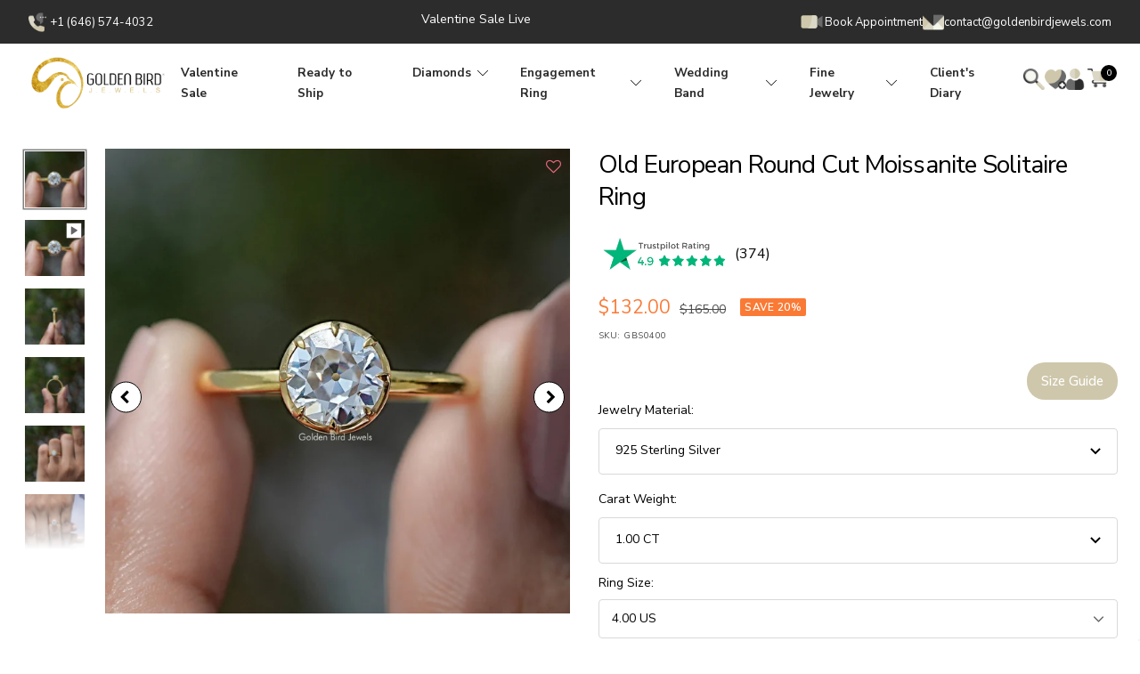

--- FILE ---
content_type: text/css
request_url: https://www.goldenbirdjewels.com/cdn/shop/t/57/assets/custom-27sep.css?v=2987888141957134301737356390
body_size: -607
content:
video.cstm-vid.c0ec6dcc-d090-4a66-acc6-622865cd2187 {
    width: 100%;
    height: 100%;
    object-fit: cover;
}
slide-show.slideshow.slideshow--large.became-visible {
    position: relative;
}
button.video-control {
    position: absolute;
    right: 8%;
    bottom: 10%;
    z-index: 99;
    color: #fff;
}
.video-control-play span.video-control-label {
    display: none;
}
.video-control .video-control-play i.fa.fa-play-circle {
    font-size: 22px;
}

--- FILE ---
content_type: text/css
request_url: https://www.goldenbirdjewels.com/cdn/shop/t/57/assets/custom-golden-bird-style.css?v=101518596518343667391765857213
body_size: 38559
content:
/** Shopify CDN: Minification failed

Line 5651:2 Unexpected "}"
Line 8362:37 Unexpected "/"
Line 9225:2 "hight" is not a known CSS property
Line 9267:4 "font-siza" is not a known CSS property
Line 9330:1 Expected "}" to go with "{"

**/
.announcement-bar .announcement-bar__message p {
    font-weight: 500;
    /* font-size: 16px; */
    font-size: 14px;
    line-height: 24px;
    color: #000;
    /* text-transform: capitalize; */ 
}
.screenshot_slider.owl-carousel.owl-loaded.owl-drag .owl-nav {
    position: absolute;
    top: 50%;
    width: 100%; 
}
.screenshot_slider.owl-carousel.owl-loaded.owl-drag {
    position: relative;
    padding-bottom: 30px;
}
.screenshot_slider.owl-carousel.owl-loaded.owl-drag i {
    font-size: 60px;
    color: #A5A5A5;
}
.screenshot_slider.owl-carousel.owl-loaded.owl-drag button.owl-prev {
    position: absolute;
    left: 65px;
    top: -45px;
    z-index: 9999;
}
.screenshot_slider.owl-carousel.owl-loaded.owl-drag button.owl-next {
    position: absolute;
    top: -55px;
    right: 60px;
    z-index: 9999;
}
.announcement-bar .announcement-bar__message {
    padding: 0px;
}
.announcement-bar i.fa {
    font-size: 21px;
    position: relative;
    top: 2px;
}
#shopify-section-header .header .header__wrapper {
    padding: 6px;
}
#shopify-section-header .header nav.header__bottom-navigation {
    border: 0;
/*     padding-bottom: 40px; */
    padding-bottom: 14px;
    padding-top: 14px;
}
#shopify-section-header .header nav.header__bottom-navigation li.header__linklist-item a.header__linklist-link {
/*     font-size: 16px; */
    font-size: 14px;
    line-height: 24px;
    letter-spacing: 0.045em;
    color: #000;
}
#shopify-section-header .header nav.header__bottom-navigation li.header__linklist-item.has-dropdown a.header__linklist-link:after {
    content: "\f107";
    font-family: 'FontAwesome';
    color: #000;
    height: auto;
    background: transparent;
    bottom: auto;
    width: auto;
    margin-left: 7px;
    position: relative;
}
#shopify-section-header .header nav.header__bottom-navigation li.header__linklist-item:not(:last-child) {
    margin-right: 20px;
}
#shopify-section-header .header nav.header__bottom-navigation li.header__linklist-item a.header__linklist-link.link--animated:after {
    display: none;
}
#shopify-section-header .header nav.header__bottom-navigation li.header__linklist-item.has-dropdown a.header__linklist-link:after {
    display: inline;
}
.shopify-section--slideshow .slideshow__slide-list .slideshow__text-wrapper h3.heading {
    font-weight: 600;
    font-size: 45px;
    letter-spacing: .05em;
    line-height: 100%;
    margin-bottom: 15px;
}
.ring-style-info h1.heading.h2 {
    text-align: center;
}
/*div#shopify-section-template--15636677197991__5b5a8bbf-fc3c-4ceb-9bc5-ed6926c82405 .owl-item.active.center {
    text-align: center;
    display: block;
} */
.owl-carousel.owl-loaded {
    display: block;
}
.ring-style-info .owl-item.active.center h2.cus-pro-name {
    text-align: center;
    margin-top: 0px;
    display: block;
    font-size: 20px;
}
.ring-style-info .owl-item .item h2.cus-pro-name {
    display: none;
}
.screenshot_slider .owl-item.center .item img {
    -webkit-transform: scale(1);
    -ms-transform: scale(1);
    transform: scale(1);
    z-index: 20;
}
.screenshot_slider .owl-item .item img {
    -webkit-transition: 0.3s;
    -o-transition: 0.3s;
    transition: all 0.3s ease-in-out 0s;
    -webkit-transform: scale(0.70);
    -ms-transform: scale(0.60);
    transform: scale(0.60);
}
.ring-style-info .owl-item .item h2.cus-pro-name {
    display: none;
}
div#shopify-section-template--15636677197991__5c0beca5-bc08-4f45-aa83-4fbaadaf21f2 button.product-list__arrow.prev-next-button.prev-next-button--next, button.product-list__arrow.prev-next-button.prev-next-button--prev {
    border: none;
    background: none;
    color: gray;
}
/* .shopify-section--slideshow .slideshow__slide-list .slideshow__text-wrapper .content-box {
    margin: 0px;
} */
.shopify-section--slideshow .slideshow__slide-list .slideshow__text-wrapper .content-box p {
    font-size: 20px;
    line-height: 140%;
    letter-spacing: .05em;
    margin: 0;
    text-transform: unset;
    font-weight: 300;
}
#shopify-section-template--15636677197991__1664540494def0c5f2 .swiper-container {
    padding: 40px 0;
/*     background-color: #fdffe5; */
    padding-bottom: 0px;
}
#shopify-section-template--15636677197991__1664540494def0c5f2 .swiper-container .slider-image .slide-inner-content a {
    color: #fff;
}
#shopify-section-template--15636677197991__1664540494def0c5f2 .swiper-container .slider-image {
    position: relative;
    width: 470px;
    border-radius: 15px;
    overflow: hidden;
    /* box-shadow: 2px 2px 25px rgb(193 193 193 / 15%); */
    border: 6px solid #fdffe5;
    /* left: 0; */
}
#shopify-section-template--15636677197991__1664540494def0c5f2 .swiper-container .slider-image .slide-inner-content {
    position: absolute;
    top: auto;
    bottom: 35px;
    left: 10%;
    text-align: left;
}
#shopify-section-template--15636677197991__1664540494def0c5f2 .swiper-container .slider-image .slide-inner-content h3 {
    font-size: 35px;
    line-height: 118.5%;
    letter-spacing: .03em;
    margin-bottom: 15px;
    font-family: 'Lora', serif;
}
#shopify-section-template--15636677197991__1664540494def0c5f2 .swiper-container .slider-image .slide-inner-content p {
    margin: 0;
    font-size: 16px;
    line-height: 118.5%;
    letter-spacing: .03em;
    font-family: 'Lora', serif;
}
/* #shopify-section-template--15636677197991__1664540494def0c5f2 .swiper-container .swiper-pagination {
    display: none;
} */
.swiper-pagination .swiper-pagination-bullet-active{
  background: #E9CDAB;
}
.swiper-pagination .swiper-pagination-bullet{
  border: 1px solid #E9CDAB;
}
.text-over-img-wraper {
    padding: 85px 0;
    position: relative;
}
.text-over-img-wraper h2.home-section--title {
    font-weight: 600;
    font-size: 35px;
    line-height: 140%;
    letter-spacing: 0.05em;
    color: #060600;
}

#shopify-section-template--15597580222631__1657174702c67ffbed .hero-main-box.content-left .hero-back-img .hero-box-inner {
    padding-bottom: 0px;
}
.text-over-img-wraper .hero-main-container .hero-main-box.content-left {
    margin-bottom: 0px;
}
.hero-main-container .hero-main-box .hero-back-img {
    height: 100%;
}
.hero-main-container .hero-main-box.right {
    margin-bottom: 0px;
}
.text-over-img-wraper .hero-main-container .hero-main-box.content-left .hero-content-box {
    height: 100%;
}
.hero-main-container .hero-main-box .hero-back-img .hero-back-img {
    height: 100%;
}
.text-over-img-wraper .hero-main-container .hero-main-box.right .hero-content-box img {
    width: auto;
}
.text-over-img-wraper .hero-main-container .hero-main-box.left .hero_img_front {
    width: 100% !important;
}
#shopify-section-template--15597580222631__1657174702c67ffbed .text-over-img-main {
    overflow: visible;
}
.text-over-img-wraper .section-title-top {
    position: absolute;
    right: 2%;
    top: 11%;
    z-index: 1;
}
/* .text-over-img-wraper .section-header {
    margin-bottom: 60px !important;
} */
.section-title-bottom {
    position: absolute;
    left: 2%;
    bottom: 23%;
    z-index: 1;
}
.text-over-img-wraper .container-max .hero-main-container .hero-box-inner h2 {
    font-weight: 600;
    font-size: 30px;
    line-height: 140%;
    letter-spacing: 0.05em;
    text-transform: unset;
}
.text-over-img-wraper .container-max .hero-main-container .hero-box-inner p {
    font-size: 18px;
    margin: 0px;
}
#shopify-section-template--15597580222631__1657174702c67ffbed .hero-box-inner h2 {
    margin-bottom: 8px;
   font-weight: 600;
}
#shopify-section-template--15597580222631__1657174702c67ffbed .hero-box-inner h3 {
    margin-bottom: 8px;
   font-weight: 600;
}
.text-over-img-wraper .hero-main-container .hero-main-box.left {
    margin-bottom: 0px;
}
.homepage-logo-list header.section__header {
    margin: 0px;
    max-width: 100%;
}
.homepage-logo-list header.section__header img.logo-list__image {
    margin: 0px auto;
    max-width: 95px;
}
.homepage-logo-list header.section__header h1.heading {
    font-weight: 500;
    font-size: 40px !important;
    line-height: 100%;
    text-transform: unset;
    margin-top: 30px;
    font-family: 'Lora', serif;
}
#shopify-section-template--15597580222631__1657174702c67ffbed .hero-main-box.content-right .hero-box-inner {
    padding-left: 40px;
}
.homepage-logo-list .scroller {
    padding-top: 44px;
}
.homepage-logo-list .scroller .logo-list__list {
    --logos-per-row: 3;
    display: flex;
    flex-wrap: wrap;
    grid-gap: 0;
}
.homepage-logo-list .scroller .logo-list__list .logo-list__item {
    width: 100%;
}
.homepage-logo-list header.section__header h2.heading {
    font-weight: 400;
    font-size: 16px !important;
    line-height: 140%;
    letter-spacing: 0.05em;
    color: #6F6F6F;
    margin-top: 30px;
}
.homepage-logo-list .scroller .logo-list__list .logo-list__item img.logo-list__image {
    width: 92px!important;
    object-fit: contain;
}
.homepage-logo-list .scroller .logo-list__list .logo-list__item h3.heading.h2 {
    text-align: center;
    font-size: 16px;
    font-weight: 600;
    text-transform: uppercase;
    letter-spacing: 0.05em;
    margin-bottom: 0px;
    margin-top: 20px;
}
.homepage-logo-list .scroller .logo-list__list .logo-list__item p {
    font-weight: 400;
    font-size: 14px;
    line-height: 140%;
    text-align: center;
    letter-spacing: 0.05em;
}
.homepage-logo-list a.button {
    font-weight: 700;
    font-size: 16px;
    line-height: 15px;
    letter-spacing: 0.05em;
    padding-top: 15px;
    padding-bottom: 15px;
    border-radius: 5px;
}
.homepage-logo-list .section__footer {
    margin-top: 32px;
}
.home-promotion-section .image-wrap {
    background-size: cover;
    padding: 82px 42px;
}
.home-promotion-section .image-wrap .Custom-highlight-banner-info .box-sm {
    background-color: rgba(255,255,255,.8);
    width: 100%;
    border-radius: 5px;
    border: 0;
}
.home-promotion-section .image-wrap .Custom-highlight-banner-info h2.home-section--title {
    position: absolute;
    top: 0;
    right: 0;
    display: block;
    margin: 0;
    font-weight: 500;
    font-size: 36px !important;
    line-height: 100%;
    letter-spacing: 0.05em;
}
.home-promotion-section .image-wrap .Custom-highlight-banner-info h2.home-section--title strong {
    width: 100%;
    display: block;
    font-size: 64px;
  font-size: 74px;
    margin-top: 13px;
    line-height: 100%;
/*     margin-bottom: 36px; */
  margin-bottom:45px;
/*   color Added */
  color:#e7aa26;
  
}
.special-offer-collections .cstm--wrappers {
    display: flex;
    flex-wrap: wrap;
    align-items: center;
}
.special-offer-collections .cstm--wrappers header.section__header {
    width: 32%;
    margin: 0 !important;
}
.special-offer-collections .cstm--wrappers .featured-collections1 {
    width: 68%;
}
.shopify-section--slideshow .slideshow__text-wrapper .button-group__wrapper {
    display: flex;
    gap: 19px;
}
.shopify-section--slideshow .slideshow__text-wrapper .button-group__wrapper a.button {
    font-weight: 700;
    font-size: 16px;
    letter-spacing: .05em;
    min-height: 45px;
    line-height: 45px;
    padding: 0 25px;
    text-transform: unset;
}
.home-promotion-section .Custom-highlight-banner-info {
    position: relative;
}
.home-promotion-section .image-wrap .Custom-highlight-banner-info h2.home-section--title button.button {
    --button-background: transparent;
    text-transform: unset;
    padding: 0 20px;
    top: 8px;
}
.home-promotion-section .image-wrap .Custom-highlight-banner-info h2.home-section--title button.button a {
    font-weight: 700;
    font-size: 18px;
    line-height: 27px;
    letter-spacing: 0.05em;
}
.home-promotion-section .image-wrap {
    position: relative;
    padding: 35px;
}
.home-promotion-section .image-wrap:before {
    content: "";
    background: linear-gradient(0deg, rgba(255, 255, 255, 0.4), rgba(255, 255, 255, 0.4));
    position: absolute;
    top: 0;
    left: 0;
    width: 100%;
    height: 100%;
}
.home-promotion-section .image-wrap .Custom-highlight-banner-info .box-sm .box-sm-wrapper h6 {
    font-weight: 600;
    font-size: 20px;
    line-height: 100%;
    letter-spacing: 0.03em;
    margin-bottom: 10px;
}
.home-promotion-section .image-wrap .Custom-highlight-banner-info .box-sm .box-sm-wrapper p {
    font-weight: 300;
    font-size: 16px;
    line-height: 100%;
    letter-spacing: 0.03em;
}
.home-promotion-section .image-wrap .Custom-highlight-banner-info .box-sm img.Custom-highlight-banner-image {
    width: 96px;
    height: 96px;
    object-fit: contain;
    margin-bottom: 15px;
}
.home-promotion-section .image-wrap .Custom-highlight-banner-info .box-sm {
    padding: 20px 20px;
    margin-right: 20px;
    margin-bottom: 20px;
    
}
@media only screen and (max-width: 770px) {
  .home-promotion-section .image-wrap .Custom-highlight-banner-info .box-sm{
  margin:auto;
}
.home-promotion-section .image-wrap .Custom-highlight-banner-info .box-sm{
  width:auto!important;
}
}
@media (max-width:1330px) and (min-width:1012px){
  .home-promotion-section .image-wrap .Custom-highlight-banner-info h2.home-section--title strong{
    font-size:35px!important;
  }
}
.shopify-section--logo-list .homepage-logo-list .logo-list__item img.logo-list__image {
    width: 100px !important;
    height: 100px;
}
.shopify-section--logo-list .homepage-logo-list .logo-list__item h3.heading.h2 {
    margin: 0px;
    font-weight: 500;
    font-size: 40px;
    line-height: 100%;
    margin-top: 25px;
}
.shopify-section--logo-list .homepage-logo-list .logo-list__item p {
    font-size: 16px;
    line-height: 100%;
}
#shopify-section-template--15636677197991__1664454543f0ed5592 header.section__header {
    margin-bottom: 77px !important;
}
.shopify-section--apps .container.vertical-breather {
    padding-top: 0px;
    padding-bottom:0px;
}
#insta-feed h2 {
    font-weight: 700;
    font-size: 60px !important;
    line-height: 140%;
    letter-spacing: 0.05em;
    text-shadow: 1px 1px 4px rgb(255 255 255 / 50%);
}
#insta-feed h2 {
    color: #3C2203;
    margin-bottom: 30px;
}
/* .homepage-logo-list section.section {
    margin-bottom: 45px;
} */
.special-offer-collections section.section {
    padding: 0 32px;
    margin-top: 25px;
}
.special-offer-collections h2.heading, .special-offer-collections h3.heading.h2 {
    font-weight: 500;
    font-size: 28px;
    line-height: 140%;
    letter-spacing: 0.05em;
    text-transform: unset;
    margin: 0px;
    text-align: left;
}
.special-offer-collections .heading span {
    font-weight: 900;
}
.special-offer-collections .section__footer {
    display: flex;
    gap: 22px;
    margin-top: 25px;
}
.special-offer-collections .slick-slider .slick-arrow {
    display: none !important;
}
.special-offer-collections .slick-slider .special-product-images {
    padding-right: 10px;
}
.special-offer-collections .slick-slider .special-product-images img.sepcial-offer-img {
    border-radius: 0 10px 10px 0;
    width: 100%;
    height: 50vh;
    object-fit: cover;
}
.special-offer-collections .section__footer a.button {
    font-weight: 700;
    font-size: 16px;
    line-height: 52px;
    padding: 0px 26px;
    text-transform: unset;
}
.special-offer-collections .section__footer a.button{
  line-height: 45px;
  height:45px
}
.special-offer-collections .section__footer a.button, .special-offer-collections .section__footer .btn-wraper .coupon-code-info {
    font-weight: 700;
    font-size: 16px;
    line-height: 45px;
    padding: 0 25px;
    text-transform: unset;
    letter-spacing: 0.05em;
}
.special-offer-collections .section__footer .btn-wraper .coupon-code-info {
    border-color: #ececec;
    min-height: 45px;
    height:45px;
}
.shopify-section--image-with-text-block .slick-slider .image-with-text-block__content {
    opacity: 1;
}
.shopify-section--image-with-text-block .owl-item {
	 transition: 0.3s all;
	 transform: scale(0.5);
}
.shopify-section--image-with-text-block .owl-item.active:not(.center) {
	 transform: translateX(30%) scale(0.8);
}
.shopify-section--image-with-text-block .owl-item.active.center {
	 z-index: 1;
}
.shopify-section--image-with-text-block .owl-item.active.center + .active {
	 transform: translateX(-30%) scale(0.8);
}
.shopify-section--image-slider-text-wrapper .row {
    display: flex;
    align-items: center;
}
#shopify-section-template--15636677197991__1664454543f0ed5592 header.section__header h2.heading {
    font-weight: 500;
    font-size: 80px;
    line-height: 100%;
}
#shopify-section-template--15636677197991__166444418881bd9996 .vertical-breather {
    padding-top: 25px;
    padding-bottom: 0px;
}
#shopify-section-template--15636677197991__166444418881bd9996 .vertical-breather #insta-feed {
    margin-top: 0;
    padding-left: 30px;
    padding-right: 30px;
}
#shopify-section-template--15636677197991__1664454543f0ed5592 section.section {
    margin-top: 0;
    padding-top: 75px;
    padding-bottom: 15px;
}
#shopify-block-14bd5eb0-55d5-40e4-9df4-d712ce9fdad4 {
    display: flex;
    flex-wrap: wrap;
    flex-direction: row-reverse;
    justify-content: center;
}
#shopify-block-14bd5eb0-55d5-40e4-9df4-d712ce9fdad4 .footer-btn {
    order: 2;
    margin-top: 30px;
}
.shopify-app-block .footer-btn a.button {
    background: #FFE7CD;
    color: #3c2203;
    font-weight: 700;
    font-size: 16px;
    line-height: 45px;
    min-height: 45px;
    text-transform: unset;
    border-radius: 5px;
    letter-spacing: .05em;
    padding-left: 30px;
    padding-right: 30px; 
}
header.section__header {
    margin: 0 auto !important;
}
.shopify-section--recently-viewed-products .section__color-wrapper .container {
    display: flex;
    align-items: center;
}
.shopify-section--recently-viewed-products .section__color-wrapper .product-list .product-list__inner .product-item-meta {
    display: none;
}
.shopify-section--recently-viewed-products .section__color-wrapper .container .product-list {
    width: 80%;
    position: unset;
}
.shopify-section--recently-viewed-products .section__color-wrapper {
    position: relative;
}
.shopify-section--recently-viewed-products .section__color-wrapper .container header.section__header {
    order: 2;
    width: 20%;
    text-align: right;
}
.shopify-section--recently-viewed-products .section__color-wrapper .container .product-list .product-list__inner {
    justify-content: safe center;
    grid-auto-columns: calc(100% / var(--section-products-per-row, 3) - (var(--grid-gap) / var(--section-products-per-row, 3) * (var(--section-products-per-row, 3) - 16)));
/*     grid-gap: 8px; */
}
.shopify-section--recently-viewed-products .section__color-wrapper .container header.section__header a.button {
    font-weight: 700;
    font-size: 16px;
    line-height: 24px;
    letter-spacing: 0.05em;
    padding: 10px 20px;
    text-transform: unset;
}
.shopify-section--recently-viewed-products .section__color-wrapper .container header.section__header h3.heading.h3 {
    font-weight: 500;
    font-size: 35px;
    line-height: 140%;
    letter-spacing: 0.05em;
    margin-bottom: 13px;
}
.shopify-section--recently-viewed-products .section__color-wrapper .container .product-list button.product-list__arrow {
    opacity: 1;
    visibility: visible;
    transform: none;
    border: 2px solid #3C2203;
    border-radius: 0px;
    width: 36px;
    height: 36px;
}
.shopify-section--recently-viewed-products .section__color-wrapper .container .product-list prev-next-buttons {
    width: 17%;
    top: 10px;
    right: 3%;
    padding: 0px 10px;
}
.shopify-section--recently-viewed-products .section__color-wrapper .container .product-list button.product-list__arrow svg.icon {
    color: #3C2203;
}
img.product-item__secondary-image {
    height: 100% !important;
}
#shopify-section-template--15636677197991__5c0beca5-bc08-4f45-aa83-4fbaadaf21f2 header.section__header h3.heading.h2 {
    font-weight: 700;
    font-size: 60px;
    line-height: 140%;
    letter-spacing: 0.05em;
}
.shopify-section--featured-collections header.section__header {
    margin-bottom: 40px !important;
}
.shopify-section--featured-collections .featured-collections .product-item__info {
    display: none;
}
.shopify-section--featured-collections section.section {
    margin: 50px 0px 40px;
}
#shopify-section-header .header nav.header__bottom-navigation li.header__linklist-item.has-dropdown .mega-menu span.mega-menu__title {
    font-size: 18px;
    text-transform: unset;
    letter-spacing: 0.05em;
}
#shopify-section-header .header nav.header__bottom-navigation li.header__linklist-item.has-dropdown .mega-menu ul.linklist li.linklist__item a {
    color: #000;
}
.shopify-section--image-with-text-block .cstmslides11 {
    position: relative;
}
.shopify-section--image-with-text-block .image-with-text-block .container--flush.cstmslides11 .slider-button {
    margin-top: 45px;
    display: flex;
    justify-content: center;
    gap: 10px;
    margin-bottom: 15px;
}
.shopify-section--image-with-text-block .cstmslides11 .image-with-text-block__content {
    top: 48%;
/*     transform: translateY(-74%); */
    right: 0%;
    z-index: 1;
/*     filter: blur(4px); */
}
.shopify-section--image-with-text-block .image-with-text-block .container--flush .image-with-text-block__content {
    margin: 0;
    padding: 0;
    background: transparent;
    width: 100%;
}
.shopify-section--image-with-text-block .image-with-text-block .container--flush .image-with-text-block__content {
    text-align: center;
    cursor: pointer;
}
.shopify-section--image-with-text-block .cstmslides11 .image-with-text-block__content.slick-active {
    top: 50%;
    right: 0%;
    filter: none;
    transform: translateY(0);
    position: relative;
    cursor: unset;
}
.shopify-section--image-with-text-block image-with-text-block {
    align-items: flex-end;
}
.shopify-section--image-with-text-block .cstmslides11 .image-with-text-block__content .image-with-text-block__text-container {
    opacity: 1;
    margin: 0px;
}
.shopify-section--image-with-text-block .cstmslides11 .image-with-text-block__content .image-with-text-block__text-container p {
    font-weight: 400;
    font-size: 16px;
    line-height: 24px;
    letter-spacing: 0.045em;
    color: #000;
}
.shopify-section--image-with-text-block .cstmslides11 .bgimage-contains .inner-text-block h3.heading {
    font-weight: 700;
    font-size: 35px;
    line-height: 52px;
    letter-spacing: .045em;
    color: #000;
    margin-bottom: 10px;
    margin-top: 12px;
}
.bgimage-contains {
    position: relative;
}
.shopify-section--image-with-text-block .image-with-text-block .container--flush .image-with-text-block__content .bgimage-contains img.box-image {
/*     box-shadow: 4px 4px 10px #654f017f; */
    margin: 0;
    width: 100%;
}
.shopify-section--image-with-text-block .bgimage-contains {
    position: relative;
}
.shopify-section--image-with-text-block .bgimage-contains .inner-text-block {
    position: absolute;
    top: 37%;
    left: 50%;
    transform: translate(-50%,-50%);
    width: 100%;
    padding: 35px;
    text-align: center;
}
.shopify-section--image-with-text-block .bgimage-contains .inner-text-block img {
    margin: 0 auto !important;
}

.shopify-section--image-with-text-block .content-box--left h2.heading {
    margin: 0;
    font-weight: 700;
    font-size: 40px;
    line-height: 60px;
    letter-spacing: .045em;
    color: #000;
    text-transform: unset;
}
.shopify-section--image-with-text-block .content-box--left .image-with-text-block__text-container {
    margin-top: 16px;
}
.shopify-section--image-with-text-block .content-box--left .image-with-text-block__text-container p {
    font-weight: 400;
    font-size: 18px;
    line-height: 27px;
    text-align: center;
    letter-spacing: 0.045em;
    color: #000000;
    margin: 0px;
}
.shopify-section--image-with-text-block .content-box--left .image-with-text-block__text-container .button-wrapper {
    margin-top: 17px;
}
.shopify-section--image-with-text-block .content-box--left .image-with-text-block__text-container .button-wrapper .button {
    font-weight: 700;
    font-size: 18px;
    line-height: 110.5%;
    text-align: center;
    text-transform: unset;
    padding: 11px 25px;
    letter-spacing: 0.03em;
}
.shopify-section--image-with-text-block .content-box--left .image-with-text-block__text-container .button-wrapper {
    margin-top: 17px;
    gap: 15px;
    display: flex;
    justify-content: center;
    flex-wrap: wrap;
}
.image-with-text-block__content.content-box.content-box--small.content-box--text-center.content-box--left.text-container img.text-center {
    margin: 0px;
    margin-bottom: 20px;
}
.shopify-section--image-with-text-block image-with-text-block {
    min-height: auto;
    padding-top: 30px;
    padding-bottom: 10px;
/*     margin-top: 30px; */
}
/* .cstom-overlayss .text-over-img-main {
    padding: 65px 0px !important;
} */
#shopify-section-footer footer.footer {
/*     padding-top: 65px;
    padding-bottom: 33px; */
/*   padding: 50px 0 25px 0; */
  padding: 50px 0 10px 0;
}
#shopify-section-footer footer.footer p.footer__item-title {
    font-weight: 700;
/*     font-size: 24px; */
    font-size: 18px;
    line-height: 181.94%;
    text-transform: capitalize;
    letter-spacing: normal;
    margin-bottom: 6px;
}
#shopify-section-footer footer.footer ul.linklist li.linklist__item a {
    font-weight: 400;
    font-size: 16px;
    line-height: 180%;
}
#shopify-section-footer footer.footer ul.linklist .linklist__item:not(:first-child) {
    padding-top: 7px;
}
#shopify-section-footer footer.footer .footer__inner {
    padding: 0px 2px;
}
#shopify-section-footer footer.footer .footer__aside {
    border-top: 0.2px solid #585231;
    max-width: 768px;
    margin-left: auto;
    margin-right: auto;
/*     padding-top: 10px; */
/*   css Added  */
    padding-top: 0px;
    color: #585231;
    margin-top: 20px;
}

#shopify-section-footer .social-media li.social-media__item {
    box-shadow: none;
}
.social-media li.social-media__item a.social-media__link {
    width: 35px;
    height: 35px;
    color: #000;
}
#shopify-section-footer .social-media li.social-media__item:hover a.social-media__link {
    color: #fff;
}
#shopify-section-footer .social-media {
    justify-content: center;
    margin-top: 35px;
    gap: 15px;
}
#shopify-section-footer footer.footer .footer__aside .footer__copyright {
    justify-content: center;
    display: block;
    text-align: center;
    width: 100%;
    font-weight: 300;
/*   css added */
    font-size: 12px;
/*   font-size: 15px; */
    line-height: 181.94%;
    letter-spacing: 0.03em;
}
.shopify-section--collection-ring-style .ring-style-info {
/*     padding-top: 60px; */
  padding-top:10px;
}
/* #shopify-section-template--15636677197991__1663017046f79ec29a section.section {
    margin-top: 35px;
} */
#shopify-section-template--15636677197991__1663017046f79ec29a section.section h2.heading {
    padding: 0px 18px;
}
.home-promotion-section .image-wrap .Custom-highlight-banner-info .box-4 .box-sm {
    margin-bottom: 5px;
}

#shopify-section-template--15636677197991__166444418881bd9996 .vertical-breather #insta-feed a.slider-arrow {
    background: #000000c7;
    border-radius: 0;
    color: #fff;
    font-size: 27px;
    width: 40px;
    height: 40px;
    line-height: 40px;
}
#shopify-section-template--15636677197991__166444418881bd9996 .vertical-breather #insta-feed a.slider-arrow[aria-label="Scroll Instagram feed to the right"] {
    right: 15px !important;
}
#shopify-section-template--15636677197991__166444418881bd9996 .vertical-breather #insta-feed a.slider-arrow[aria-label="Scroll Instagram feed to the left"] {
    left: 15px !important;
}



/* Collection Page css start */
.list-collections .image-overlay .image-overlay__content-wrapper h3.heading {
    font-weight: 400;
    font-size: 80px;
    line-height: 150%;
    font-family: 'Lora', serif;
}
.list-collections .shopify-section--first-banner-section .image-overlay__content-wrapper h3.heading {
    font-weight: 700;
    font-size: 80px;
    line-height: 150%;
    letter-spacing: .05em;
    /* text-shadow: 0px 4px 10px rgb(0 0 0 / 25%); */
    font-family: var(--text-font-family);
}
.list-collections .image-overlay .image-overlay__content-wrapper .image-overlay__content {
    width: 100%;
    margin-left: calc(var(--grid-column-width) + var(--grid-gap));
    text-align: left;
}
.shopify-section--first-banner-section .image-overlay {
    --image-height: none;
    display: block;
}
.shopify-section--first-banner-section .image-overlay .image-overlay__image-wrapper {
    position: relative;
}
.list-collections .image-overlay .image-overlay__content-wrapper {
    padding: 0;
    align-items: center;
}
nav.breadcrumb ol.breadcrumb__list {
    padding: 0px;
}
.shopify-section--first-banner-section .image-overlay .image-overlay__image-wrapper img.image-overlay__image {
    position: relative;
}
.shopify-section--first-banner-section .image-overlay .banner-content-overlay {
    position: absolute;
    top: 50%;
    left: 50%;
    transform: translate(-50%, -50%);
    width: 80%;
}
.shopify-section--animate-section .card img {
    margin: 0px;
}
.shopify-section--animate-section {
    position: relative;
}
.shopify-section--animate-section .html--section {
    position: absolute;
    transform: rotate(-70.76deg)!important;
    z-index: 2;
    left: 50%;
    top: 0;
    height: 300px;
}
.shopify-section--animate-section .card {
    border-radius: unset;
    box-shadow: none;
    margin: 0 auto;
    z-index: 1;
    padding: 0;
}
.shopify-section--animate-section .card .bike {
    transform: translate(45%,-65%)!important;
}
.shopify-section--animate-section .html--section .container {
    padding: 0px;
}
.shopify-section--animate-section .card img {
    margin: 0!important;
    object-fit: contain;
}
.shopify-section--animate-section .html--section * {
    height: 100%;
}
.shopify-section--collection-list .section__color-wrapper {
    background-size: cover !important;
    background-repeat: no-repeat !important;
}
.shopify-section--first-banner-section .image-overlay .banner-content-overlay .image-overlay__content {
    text-align: center;
    width: 100%;
}
.list-collections .shopify-section--collection-list .cstm-collection-background>img {
    max-width: 100%;
}
.list-collections .image-style-circle .cstm-collection-background {
    position: relative;
}
.list-collections .image-style-circle .cstm-collection-background:before {
    content: "";
    width: 100%;
    height: 100%;
    background-color: #ffffffc2;
    position: absolute;
    left: 0;
    top: 0;
    z-index: 1;
}
.list-collections .image-style-circle .cstm-collection-background .list-collections {
    z-index: 2;
}
.shopify-section--collection-list section.section {
    margin: 0px;
}
.shopify-section--collection-list .section__color-wrapper.image-style-circle .list-collections__scroller .list-collections__item-list {
    grid-gap: 35px;
}
.shopify-section--collection-list .section__color-wrapper.image-style-circle .list-collections__scroller .list-collections__item-list a:nth-child(1) {
    transform: translate(0px,-35px);
}
/* .shopify-section--collection-list .section__color-wrapper.image-style-circle .list-collections__scroller .list-collections__item-list a:nth-child(2) {
    transform: translate(0px,15px);
} */
/* .shopify-section--collection-list .section__color-wrapper.image-style-circle .list-collections__scroller .list-collections__item-list a:nth-child(3) {
    transform: translate(0px,-88px);
} */
/* .shopify-section--collection-list .section__color-wrapper.image-style-circle .list-collections__scroller .list-collections__item-list a:nth-child(4) {
    transform: translate(0px,10px);
} */
/* .shopify-section--collection-list .section__color-wrapper.image-style-circle .list-collections__scroller .list-collections__item-list a:nth-child(5) {
    transform: translate(0px,-30px);
} */
/* .shopify-section--collection-list .section__color-wrapper.image-style-circle .list-collections__scroller .list-collections__item-list a:nth-child(6) {
    transform: translate(0px,10px);
} */
.list-collections .image-style-circle .cstm-collection-background .list-collections .list-collections__scroller {
    padding-top: 90px;
    padding-bottom: 23px;
    width: 75%;
    margin: 0px auto;
}
.shopify-section--collection-list .section__color-wrapper.image-style-circle .list-collections__scroller .list-collections__item-list a {
    background: transparent;
}
.shopify-section--collection-list .section__color-wrapper.image-style-circle .list-collections__scroller .list-collections__item-list a img.list-collections__item-image {
    border-radius: 999px;
}
.list-collections .image-style-circle .cstm-collection-background .list-collections {
    z-index: 2;
    position: absolute;
    left: 0;
    bottom: 0;
    width: 100%;
}
.shopify-section--collection-list .section__color-wrapper.image-style-circle .list-collections__scroller .list-collections__item-list {
    padding-left: 0px;
    padding-right: 0px;
}
.shopify-section--collection-list .section__color-wrapper.image-style-square .list-collections__scroller .list-collections__item-list {
    padding-left: 0px;
    padding-right: 0px;
}
.shopify-section--collection-list .image-style-square .cstm-collection-background {
    position: relative;
}
.shopify-section--collection-list .image-style-square .cstm-collection-background>img {
    width: 90%;
}
.shopify-section--collection-list .image-style-square .cstm-collection-background .list-collections {
    z-index: 2;
    position: absolute;
    left: 0;
    bottom: 0;
    width: 100%;
}
.shopify-section--collection-list .image-style-square .cstm-collection-background:before {
    content: "";
    width: 100%;
    height: 100%;
    background-color: #ffffffc2;
    position: absolute;
    left: 0;
    top: 0;
    z-index: 1;
}
.shopify-section--collection-list .section__color-wrapper.image-style-square .list-collections__scroller .list-collections__item-list a:nth-child(1) {
    transform: translate(0px,-35px);
}
.shopify-section--collection-list .section__color-wrapper.image-style-square .list-collections__scroller .list-collections__item-list a:nth-child(2) {
    transform: translate(0px,-35px);
}
.shopify-section--collection-list .section__color-wrapper.image-style-square .list-collections__scroller .list-collections__item-list a:nth-child(3) {
    transform: translate(0px,-35px);
}
.shopify-section--collection-list .section__color-wrapper.image-style-square .list-collections__scroller .list-collections__item-list a:nth-child(4) {
    transform: translate(0px,-35px);
}
.shopify-section--collection-list .section__color-wrapper.image-style-square .list-collections__scroller .list-collections__item-list a:nth-child(5) {
    transform: translate(0px,-35px);
}
.shopify-section--collection-list .section__color-wrapper.image-style-square .list-collections__scroller .list-collections__item-list a:nth-child(6) {
    transform: translate(0px,-35px);
}
.shopify-section--collection-list .section__color-wrapper .list-collections__scroller .list-collections__item-list a {
    transform: translate(0px,-35px);
}
.list-collections .image-style-square .cstm-collection-background .list-collections .list-collections__scroller {
    padding-top: 90px;
    padding-bottom: 35px;
    width: 75%;
    margin: 0px auto;
}
.shopify-section--collection-list .cstm-collection-background .list-collections .prev-next-buttons {
    width: 100%;
    left: 0;
}
.shopify-section--collection-list .section__color-wrapper.image-style-square .list-collections__scroller {
    padding-top: 110px;
    overflow: hidden;
    padding-bottom: 35px;
}
.shopify-section--collection-list .section__color-wrapper.image-style-square .vertical-breather {
    padding: 0px;
}
.shopify-section--collection-list .section__color-wrapper.image-style-circle .vertical-breather {
    padding: 0px;
}
.shopify-section--collection-list  .cstm-collection-background .list-collections .prev-next-buttons .prev-next-button--next {
    position: absolute;
    right: 3%;
}
.shopify-section--collection-list .cstm-collection-background .list-collections .prev-next-buttons .prev-next-button--prev {
    position: absolute;
    left: 3%;
}
/* .shopify-section--collection-list .section__color-wrapper .list-collections__scroller .list-collections__item-list a {
    border-radius: 20px;
} */
.shopify-section--collection-list .section__color-wrapper .list-collections__item-image-wrapper {
    border: 5px solid #fff;
}
.collection .shopify-section--collection-banner .heading {
    font-weight: 600;
    font-size: 40px;
    line-height: 140%;
    letter-spacing: 0.05em;
    color: black;
    /* text-shadow: 0px 4px 10px rgb(0 0 0 / 25%); */
}
.collection .shopify-section--collection-banner .image-overlay__content {
    width: 90%;
  color: black;
}
.collection .product-facet {
    max-width: 100% !Important;
    padding: 20px 0px;
}
.collection .product-facet .product-list__inner {
    gap: 20px;
}
.collection .product-facet .product-list__inner product-item.product-item {
    padding: 16px;
    border: 1px solid rgba(128,128,128,.16);
    box-shadow: 0 1px 4px #8080801c;
}
.collection .product-facet .product-list__inner product-item.product-item .product-item__image-wrapper img {
    border-radius: 0px;
    min-height: 201px;
    max-height: 201px;
    object-fit: cover;
    min-height: auto;
    max-height: initial;
    width: 100%;
}
.collection .product-facet .product-list__inner product-item.product-item:hover {
    background-color: #fff;
    box-shadow: 0 2px 8px #80808033;
}
.collection .product-facet .product-list__inner product-item.product-item .product-item-meta {
    text-align: left;
}
.collection .product-facet .product-list__inner product-item.product-item .product-item-meta a.product-item-meta__title {
    font-size: 16px;
    line-height: 1.3125;
}
.collection .product-facet .product-list__inner product-item.product-item .product-item-meta .price {
    font-size: 16px;
    font-weight: 600;
    color: #2e2b55;
}
.collection .product-facet .product-facet__aside .product-facet__filters-header .heading {
    font-size: 20px;
    font-weight: 600;
    color: #000;
    letter-spacing: normal;
}
.collection .product-facet .product-facet__aside .product-facet__filters-header {
    padding-bottom: 10px;
}
.collection .product-facet .product-facet__aside .product-facet__filters #facet-filters-form button.collapsible-toggle {
    padding: 10px 0px;
    font-size: 16px;
    color: #000;
    font-weight: 500;
}
.collection .product-facet .product-facet__aside .product-facet__filters #facet-filters-form .collapsible__content {
    padding: 0px;
}
.collection .product-facet .product-facet__aside .product-facet__filters #facet-filters-form label {
    color: #000;
}
.collection .product-facet span.product-facet__meta-bar-item {
    color: #000;
}
.collection .product-facet .product-facet__meta-bar-item {
    color: #000;
}
.collection .product-facet .product-facet__meta-bar-item span {
    color: #000;
}
.collection .product-facet .product-list__inner product-item.product-item .product-item__quick-form button.button span {
    font-size: 14px;
    line-height: 45px;
    text-transform: capitalize;
    height: 45px;
}
.shopify-section--main-collection .product-facet .product-facet__product-list .product-list__inner .product-item__image-wrapper .product-item__quick-form button.button {
    line-height: 44px;
}
/* Collection Page css close */

/* Saying Something Collection css start */
.collection-say-something .header {
    box-shadow: none;
}
.shopify-section--collection-banner .container {
    padding: 0px;
}
nav.breadcrumb {
    border-top: solid 1px #EBE9FF;
    border-bottom: solid 1px #EBE9FF;
    width: 100%;
    text-align: left;
    padding: 3px 40px;
    background-color: #fff;
}
nav.breadcrumb .breadcrumb__list li.breadcrumb__item .breadcrumb__link {
    font-weight: 700;
    font-size: 10px;
    line-height: 181.94%;
    font-family: 'Lora', serif;
    color: #060600;
    padding: 3px 6px;
}
nav.breadcrumb .breadcrumb__list li.breadcrumb__item span.breadcrumb__link[aria-current="page"] {
    background-color: #060233;
    color: #fff;
    border-radius: 2px;
    font-weight: 500;
    min-height: 20px;
    max-height: 20px;
    line-height: 14px;
}
nav.breadcrumb .breadcrumb__list li.breadcrumb__item+li.breadcrumb__item {
    display: flex;
    align-items: center;
}
nav.breadcrumb .breadcrumb__list li.breadcrumb__item+li.breadcrumb__item:before {
    content: "\f111";
    font-family: 'FontAwesome';
    opacity: 1;
    font-size: 6px;
    color: #060600;
}
.collection-say-something .header:not(.header--transparent) {
    box-shadow: none;
}
.collection-say-something .page-header__text-wrapper h1.heading {
    font-weight: 600;
    font-size: 60px;
    line-height: 181.94%;
    color: #000;
}
.collection-say-something .page-header__text-wrapper {
    margin-top: 28px !important;
    padding-top: 52px;
    margin-bottom: 0;
}
.shopify-section--main-collection .product-facet {
    margin-top: 0px;
}
.shopify-section--main-collection .product-facet .product-facet__product-list .product-list__inner .product-item__image-wrapper a.product-item__aspect-ratio {
    --aspect-ratio: unset !important;
}
.shopify-section--main-collection .product-facet .product-item__image-wrapper img.product-item__primary-image {
    max-width: 280px;
    min-height: 280px;
    max-height: 280px;
    position: relative;
    margin: 0px auto;
    display: block;
}
.shopify-section--main-collection .product-facet .product-item__image-wrapper img.product-item__secondary-image {
    max-width: 280px;
    min-height: 280px;
    max-height: 280px;
}
.shopify-section--main-collection .product-facet .product-item__info .product-item-meta a.product-item-meta__title, .shopify-section--main-collection .product-facet .product-item__info .product-item-meta span.price {
    font-weight: 400;
    font-size: 18px;
    line-height: 181.94%;
    color: #000;
}
.shopify-section--main-collection .product-facet .product-list__inner .product-item {
    padding: 15px;
    border: 1px solid transparent;
}
.shopify-section--main-collection .product-facet .product-list__inner .product-item:hover {
    border: 1px solid #E9E9E9;
    box-shadow: 0px 0px 10px rgb(0 0 0 / 25%);
}
.shopify-section--main-collection .product-facet .product-list__inner {
    overflow: unset;
    display: flex;
    grid-template-columns: unset;
    flex-wrap: wrap;
    margin-left: -15px;
    margin-right: -15px;
    gap: 0;
}
.shopify-section--main-collection .product-facet .product-facet__product-list .product-list__inner .product-item__image-wrapper .product-item__quick-form button.button {
    background: #f9fac0;
    border: 0;
    color: #000;
    font-weight: 700;
    font-size: 16px;
    letter-spacing: .05em;
    text-transform: capitalize;
}
.collection-say-something .shopify-section--image-with-text-overlay .image-overlay__content-wrapper .image-overlay__content h3.heading {
    font-weight: 600;
    font-size: 50px;
    line-height: 181.94%;
    text-transform: uppercase;
    color: #000000;
    margin-bottom: 15px;
}
.collection-say-something .shopify-section--image-with-text-overlay .image-overlay__content-wrapper .image-overlay__content h2.heading {
    font-weight: 500;
    font-size: 30px;
    line-height: 181.94%;
    color: #000;
    margin: 0;
    text-transform: capitalize;
}
.collection-say-something .shopify-section--image-with-text-overlay .image-overlay__content-wrapper .image-overlay__content .image-overlay__text-container p {
    font-weight: 400;
    font-size: 18px;
    line-height: 181.94%;
    color: #000;
}
.collection-say-something .shopify-section--image-with-text-overlay .image-overlay__content-wrapper .image-overlay__content .image-overlay__text-container {
    margin: 0;
    margin-top: 6px;
}
.collection-say-something .shopify-section--image-with-text-overlay .image-overlay__content-wrapper .image-overlay__content .image-overlay__text-container a.multi-column__link {
    width: auto;
    display: inline-block;
    background: #060233;
    border-radius: 5px;
    font-weight: 700;
    font-size: 16px;
    line-height: 24px;
    letter-spacing: 0.05em;
    text-decoration: none;
    text-transform: unset;
    padding: 15px 50px;
}
.list-collections .image-overlay__image-wrapper img.image-overlay__image {
    z-index: 1;
}
/* Saying Something Collection css close */

/* Saying Something Product css start */
.product-say-something .header {
    box-shadow: none !important;
}
.product-say-something .product_banner-section .page-width.container {
    padding: 0px 40px;
}
.product-say-something .slider {
    padding: 42px 40px;
}
.product-say-something .shopify-section--main-product .container {
    padding: 0px;
}
.product-say-something .shopify-section--main-product .product_banner-section {
    padding: 82px 0px 5px;
}
.product-say-something .shopify-section--main-product .product_banner-section .featured-image-block {
    text-align: center;
}
.product-say-something .shopify-section--main-product .product_banner-section .featured-image-block h3.heading {
    font-size: 50px;
    line-height: 181.94%;
    text-transform: uppercase;
    color: #000000;
    font-weight: 600;
    margin-top: 8px;
}
.call-to-action-btn {
    width: auto;
    text-align: center;
    margin-top: 26px;
}
.call-to-action-btn a {
    font-weight: 700;
    font-size: 15px;
    line-height: 181.94%;
    text-transform: uppercase;
    color: #000;
}
.call-to-action-btn span {
    display: block;
}
.call-to-action-btn a i.fa {
    font-size: 30px;
    color: #000;
}
.product-say-something .shopify-section--main-product .product_banner-section {
    padding: 82px 0 5px;
    background-color: #F6F5FF;
}
.product-say-something .shopify-section--main-product .slider .item.slick-slide img {
    width: 256px;
    margin: 0px auto;
}
/* .product-say-something .shopify-section--main-product .slider iframe {
    width: 256px;
    height: 256px;
}
.product-say-something .shopify-section--product-recommendations .cstm-reccomands.slick-slider .slick-list .slick-slide video, .product-say-something .shopify-section--product-recommendations .cstm-reccomands.slick-slider .slick-list iframe {
    width: 256px!important;
    height: 256px!important;
    object-fit: cover;
}
.product-say-something .shopify-section--product-recommendations .cstm-reccomands .item video, .product-say-something .shopify-section--product-recommendations .cstm-reccomands .item img {
    width: 256px!important;
    height: 256px!important;
    object-fit: cover;
} */

.product-say-something .shopify-section--main-product .slider iframe {
    width: 100%;
    height: 500px;
}
.product-say-something .shopify-section--product-recommendations .cstm-reccomands.slick-slider .slick-list .slick-slide video, .product-say-something .shopify-section--product-recommendations .cstm-reccomands.slick-slider .slick-list iframe {
    width: 100%!important;
    height: 500px !important;
    object-fit: cover;
}
.product-say-something .shopify-section--product-recommendations .cstm-reccomands .item video, .product-say-something .shopify-section--product-recommendations .cstm-reccomands .item img {
    width: 100%!important;
    height: 500px !important;
    object-fit: cover;
}
.product-say-something .shopify-section--main-product button.slick-prev:before {
    content: "";
    background-image: url('/cdn/shop/files/left-arrow.png?v=1665985692');
    display: inline-block;
    width: 40px;
    height: 40px;
    background-size: contain;
    background-repeat: no-repeat;
}
.product-say-something .shopify-section--main-product button.slick-next:before {
    content: "";
    background-image: url('/cdn/shop/files/right-arrow.png?v=1665985692');
    display: inline-block;
    width: 40px;
    height: 40px;
    background-size: contain;
    background-repeat: no-repeat;
}
.product-say-something .shopify-section--main-product .slider button.slick-prev.slick-arrow {
    left: 67px;
}
.product-say-something .shopify-section--main-product .slider button.slick-next.slick-arrow {
    right: 50px;
}
.product-say-something .shopify-section--main-product .slider button.slick-arrow {
    color: transparent;
    position: absolute;
    top: 50%;
    transform: translateY(-50%);
    z-index: 1;
}
.product-say-something .shopify-section--main-product .slider .item.slick-slide {
    text-align: center;
}
.product-say-something .shopify-section--main-product .slider .item.slick-slide video#bgvid {
    width: 100% !important;
    height: 100% !important;
    object-fit: cover;
}
body.product {
    display: block;
    margin: 0px;
}
.product-say-something .shopify-section--main-product .product.product-info .custom-to-product {
    width: 100%;
}
.product-say-something .shopify-section--main-product .product.product-info .custom-to-product .header, .product-say-something .shopify-section--main-product .product.product-info .custom-to-product .container {
    width: 100%;
    padding: 0 40px;
    max-width: 75%;
    margin: 0 auto;
}
.product-say-something .shopify-section--main-product .product.product-info .custom-to-product .image-text-style-wrap {
    padding: 0px 15px;
}
.product-say-something .shopify-section--main-product .product.product-info {
    width: 100%;
    margin: 0px;
}
.product-say-something .shopify-section--main-product .product.product-info .custom-to-product .saying-list {
    display: flex;
    flex-wrap: wrap;
    padding-top: 15px;
}
.saying-list .saying-list-box ul {
    padding: 0px;
}
.saying-list .saying-list-box ul li {
    list-style: none;
}
.saying-list .saying-list-box ul li h3 {
    font-weight: 400;
    font-size: 18px !important;
    line-height: 28px;
    color: #000;
    margin-bottom: 3px;
}
.saying-list .saying-list-box ul li p {
    margin: 0px;
    font-weight: 400;
    font-size: 12px;
    line-height: 18px;
    color: #939191;
}
.product-say-something .shopify-section--main-product .product.product-info .custom-to-product .header p span {
    font-size: 16px;
}
.product-say-something .shopify-section--main-product .product.product-info .custom-to-product .header h2 {
    font-weight: 400;
    font-size: 24px;
    line-height: 36px;
    color: #000;
    margin-bottom: 11px;
}
.product-say-something .shopify-section--main-product .product.product-info .custom-to-product .header p {
    font-weight: 400;
    font-size: 12px;
    line-height: 18px;
    color: #828282;
}
.product-say-something .slider .slick-track {
  height: 256px;
}  
.product-say-something .shopify-section--video {
    margin-top: 70px;
}
.product-say-something .shopify-section--video .video-wrapper__poster-content {
    display: flex;
    flex-wrap: wrap;
    justify-content: center;
}
.product-say-something .shopify-section--video .video-wrapper__poster-content button.video-wrapper__play-button {
    order: 2;
    margin-top: 30px;
}
.product-say-something .shopify-section--video .video-wrapper__poster-content header.text-container {
    width: 100%;
    order: 1;
}
.product-say-something .shopify-section--video .video-wrapper__poster-content header.text-container h2.heading {
    color: #fff;
    font-weight: 400;
    font-size: 12px;
    line-height: 18px;
    text-transform: unset;
}
.product-say-something .shopify-section--video .video-wrapper__poster-content header.text-container h3.heading {
    font-weight: 400;
    font-size: 24px;
    line-height: 36px;
    color: #fff;
    margin-top: 15px;
}
.product-say-something .shopify-section--video .video-wrapper__poster-content button.video-wrapper__play-button svg.icon.icon--play {
    width: 36px;
    height: 36px;
}
.product-say-something .shopify-section--video .video-wrapper:before {
    content: "";
    width: 100%;
    height: 100%;
    position: absolute;
    background-image: linear-gradient(0deg, rgba(0, 0, 0, 0.5), rgba(0, 0, 0, 0.5));
    z-index: 1;
}
/* Saying Something Product css close */

.product .container .product.product--thumbnails-left {
    padding-top: 30px;
}
.shopify-section--product-recommendations product-list.product-list--center {
    margin-top: 40px;
}
.shopify-section--product-recommendations product-list.product-list--center .product-list__inner--scroller h2 {
    text-align: center;
    font-weight: 400;
    font-size: 30px;
    line-height: 45px;
    color: #000;
}
.shopify-section--product-recommendations header.section__header h3.heading {
    font-weight: 400;
    font-size: 30px;
    line-height: 45px;
    color: #000;
}
.product-say-something .shopify-section--product-recommendations .cstm-reccomands.slick-slider .slick-list .slick-slide {
    text-align: center;
}
.product-say-something .shopify-section--product-recommendations .cstm-reccomands.slick-slider .slick-list .slick-slide img {
    width: 256px;
    margin: 0 auto;
}

.product-say-something .shopify-section--product-recommendations .cstm-reccomands button.slick-prev:before {
    content: "";
    background-image: url('/cdn/shop/files/left-arrow.png?v=1665985692');
    display: inline-block;
    width: 40px;
    height: 40px;
    background-size: contain;
    background-repeat: no-repeat;
}
.product-say-something .shopify-section--product-recommendations .cstm-reccomands button.slick-next:before {
    content: "";
    background-image: url('/cdn/shop/files/right-arrow.png?v=1665985692');
    display: inline-block;
    width: 40px;
    height: 40px;
    background-size: contain;
    background-repeat: no-repeat;
}
.product-say-something .shopify-section--product-recommendations .cstm-reccomands button.slick-arrow {
    color: transparent;
    position: absolute;
    top: 50%;
    transform: translateY(-50%);
    z-index: 1;
}
.product-say-something .shopify-section--product-recommendations .cstm-reccomands button.slick-next.slick-arrow {
    right: 50px;
}
.product-say-something .shopify-section--product-recommendations .cstm-reccomands button.slick-prev.slick-arrow {
    left: 67px;
}
/* .product-say-something .shopify-section--product-recommendations .cstm-reccomands .slick-list {
    height: 256px;
} */
.product-say-something .shopify-section--product-recommendations .product-list__inner--scroller {
    text-align: center;
}
.product-say-something .shopify-section--product-recommendations .product-list__inner--scroller a {
    background: #f4fca9;
    border-radius: 5px;
    font-weight: 700;
    font-size: 16px;
    line-height: 54px;
    color: #000;
    display: inline-block;
    padding: 0 46px;
    margin-top: 27px;
}
.product-say-something .shopify-section--main-product .product.product-info .custom-to-product .header h2 {
    font-weight: 400;
    font-size: 24px;
    line-height: 36px;
    color: #000;
    margin-bottom: 11px;
    text-align: center;
}
.product-say-something .shopify-section--main-product .product.product-info .custom-to-product h1.product-meta__title.heading {
    text-align: center;
}
.shopify-section--product-recommendations product-recommendations.section {
    padding-top: 0px;
    margin-top: 0;
    margin-bottom: 0px;
}
.product-say-something .image-text-style-wrap {
    padding: 0px 65px;
    display: flex;
    align-items: center;
}
.product-info .custom-to-product .image-text-style-wrap .text {
    padding: 0px 8px;
}
.product-info .custom-to-product .image-text-style-wrap .image:last-child {
    width: 100%;
    text-align: right;
}
.product-say-something .shopify-section--product-recommendations .product-list__inner--scroller .slider-container {
    margin-bottom: 75px;
}
.product-say-something .shopify-section--product-recommendations .product-list__inner--scroller .slider-container:last-child {
    margin-bottom: 0px;
}
.row {
    display: -ms-flexbox;
    display: flex;
    -ms-flex-wrap: wrap;
    flex-wrap: wrap;
    margin-right: -15px;
    margin-left: -15px;
}
.d-flex {
    display: -ms-flexbox!important;
    display: flex!important;
}
.img-wrapper {
    position: relative;
    width: 100%;
}
.custom-img-wrap .left-side-first img, .custom-img-wrap .left-side-center img, .custom-img-wrap .right-side-center img {
    height: 400px;
    object-fit: cover;
    width: 100%;
}
.custom-img-wrap .img-gal-padding {
    padding: 5px;
}
.custom-img-wrap .right-side-first img {
    height: 800px;
    object-fit: cover;
    width: 100%;
}
.w-50 {
    width: 50%;
}
.product-sticky-form .button, .product-sticky-form .select {
    background: #060233;
    font-weight: 700;
    font-size: 16px;
    color: #fff;
    text-transform: unset;
    letter-spacing: normal;
}
.product-say-something .shopify-section--main-product .product.product-info .product-form__add-button {
    font-weight: 700;
    font-size: 16px;
    color: #fff;
    text-transform: unset;
    letter-spacing: normal;
}
.product-say-something .shopify-section--main-product .container .row {
    display: block;
}


/* Blog page css start */
.blog .image-overlay__content {
    width: 80%;
}
/* .blog .image-overlay__content h3.heading, .page-customize-jewellery .shopify-section--first-banner-section .image-overlay__content h3.heading {
    font-weight: 700;
    font-size: 80px;
    line-height: 150%;
    letter-spacing: 0.05em;
    text-shadow: 0px 4px 10px rgb(0 0 0 / 25%);
    margin: 0px;
} */
/* .shopify-section--first-banner-section .image-overlay .banner-content-overlay .container {
    padding: 0px;
} */
.blog .image-overlay__image-wrapper img.image-overlay__image {
    z-index: 1;
    object-fit: contain;
    object-position: top;
}
.blog-tags .link-bar ul.link-bar__linklist li.link-bar__link-item {
    padding: 0px;
}
.blog-tags .container {
    padding: 0px 5px;
    text-align: left;
}
section.blog-tags link-bar.link-bar {
    box-shadow: none;
}
.shopify-section--image-with-text section.section {
    margin-top: 0px;
}
.blog section.blog-tags {
    margin: 35px 0px 37px;
}
.blog-tags .link-bar span.link-bar__title {
    padding: 0px;
}
.blog-tags .link-bar ul.link-bar__linklist li.link-bar__link-item a.link-bar__link:after {
    background: transparent;
}
.blog-tags .link-bar ul.link-bar__linklist {
    gap: 10px;
}
.blog-tags .link-bar ul.link-bar__linklist li.link-bar__link-item a.link-bar__link {
/*     font-weight: 400;
    font-size: 30px;
    line-height: 150%;
    letter-spacing: 0.03em;
    color: #060600; */
    border: 1px solid #CFCFCF;
    padding: 1px 24px;
}
.blog .shopify-section--main-blog .article-list {
    gap: 38px;
    width: 100%;
    margin: 0px;
}
.blog .shopify-section--main-blog .article-list .article-item a.article-item__image-container {
    border-radius: 0;
    margin: 0;
    height: 100%;
    z-index: 2;
}
.blog .shopify-section--main-blog .article-list .article-item a.article-item__image-container img.article-item__image {
    width: 100%;
    height: 100%;
    object-fit: cover;
}
.blog .shopify-section--main-blog .article-list .article-item {
    position: relative;
}
.blog .shopify-section--main-blog .article-list .article-item .article-item__content {
    position: absolute;
    top: 42%;
    left: 50%;
    transform: translate(-50%, -50%);
    width: 100%;
    text-align: center;
    padding: 0px 25px;
    z-index: 2;
}
/* .blog .shopify-section--main-blog .article-list .article-item .article-item__content h3.article-item__title a {
    font-weight: 700;
    font-size: 30px;
    line-height: 150%;
    letter-spacing: 0.03em;
    color: #FFFEFB;
} */
/* .blog-tags .link-bar ul.link-bar__linklist li.link-bar__link-item.link-bar__link-item--selected a.link-bar__link {
    background-color: #E9E8FA;
    font-weight: 600;
} */
.blog .shopify-section--main-blog .article-list .article-item a.article-item__image-container:before {
    content: "";
/*     background: linear-gradient(0deg, rgba(6, 6, 0, 0.7), rgba(6, 6, 0, 0.7)); */
    background:linear-gradient(0deg,rgb(6 6 0 / 5%),rgb(6 6 0 / 28%));
    width: 100%;
    height: 100%;
    position: absolute;
    left: 0;
    top: 0;
    z-index: 1;
}
.blog .shopify-section--main-blog .article-list .article-item:hover a.article-item__image-container{
  background: linear-gradient(0deg, rgba(6, 6, 0, 0.7), rgba(6, 6, 0, 0.7));
}
.blog .shopify-section--main-blog .article-list .article-item .article-item__content a span.button.button--secondary{
  padding:0px 13px;
}
.blog .shopify-section--main-blog .article-list .article-item a.article-item__image-container span.article-item__arrow {
    z-index: 2;
}
.shopify-section--main-blog .link-bar {
    box-shadow: none;
}
.shopify-section--main-blog .link-bar span.link-bar__title {
    display: none;
}
.blog .shopify-section--main-blog .article-list .article-item a.article-item__image-container:after {
    content: "";
    width: 94%;
    height: 94%;
    border: solid 2px #fff;
    position: absolute;
    top: 50%;
    left: 50%;
    z-index: 999;
    transform: translate(-50%,-50%);
}
.shopify-section--main-blog .link-bar ul.link-bar__linklist li.link-bar__link-item a.link-bar__link:after {
    background: transparent;
}
.shopify-section--main-blog .link-bar .container {
    padding: 0px 5px;
    text-align: left;
}
.blog .image-with-text.image-with-text--overlap-image .container {
    padding: 0px;
}
.blog .shopify-section--image-with-text .image-with-text .image-with-text__image-wrapper {
    margin: 0px;
    border-radius: 0px;
}
.blog .shopify-section--image-with-text .image-with-text .image-with-text__content-wrapper {
    margin: 0px;
}
.blog .shopify-section--image-with-text .image-with-text .image-with-text__content-wrapper .image-with-text__content-list .image-with-text__content {
    text-align: left;
}
.blog .shopify-section--image-with-text .image-with-text .image-with-text__wrapper {
    gap: 32px;
}
.blog .shopify-section--image-with-text .image-with-text .image-with-text__content-wrapper h3.heading {
/*     font-weight: 500;
    font-size: 40px;
    line-height: 150%;
    letter-spacing: .03em;
    color: #060600; */
    margin: 0;
    text-align: left;
}
.blog .shopify-section--image-with-text .image-with-text .image-with-text__content-wrapper .image-with-text__text-wrapper {
    margin-top: 15px;
}
.blog .shopify-section--image-with-text .image-with-text .image-with-text__content-wrapper .image-with-text__text-wrapper p {
/*     font-weight: 300;
    font-size: 25px;
    line-height: 150%;
    letter-spacing: 0.03em; */
    color: #060600;
}
.blog .shopify-section--image-with-text .image-with-text .image-with-text__content-wrapper .image-with-text__text-wrapper .button-wrapper {
    margin-top: 30px;
}
.blog .shopify-section--image-with-text .image-with-text .image-with-text__content-wrapper .image-with-text__text-wrapper .button-wrapper a.button {
    background-image: none;
/*   background-color: #000000; */
/*     background-color: #FDC854; */
    border-radius: 5px !important;
/*     font-weight: 600;
    font-size: 20px; */
/*     text-transform: unset;
    letter-spacing: 0.03em; */
    padding-left: 40px;
    padding-right: 40px;
    max-width: 356px;
}
.blog .blog-featured-post-name {
    position: absolute;
    top: 50%;
    left: 50%;
    z-index: 2;
    transform: translate(-50%,-50%);
}
.blog .blog-featured-post-name a.article-item__category {
    text-transform: capitalize;
}
/* .blog .shopify-section--main-blog .article-list .article-item .blog-featured-post-name a.article-item__category h2 {
    font-weight: 600;
    font-size: 18px;
    line-height: 150%;
} */
.blog .shopify-section--main-blog .article-list .article-item .blog-featured-post-name {
    top: 7%;
    left: 14%;
    transform: none;
}
.blog-featured-post-name h2 {
/*     font-weight: 700;
    font-size: 22px !important;
    line-height: 150%;
    letter-spacing: 0.03em;
    color: #060600;
    background: #FFFEFB;
    border-radius: 5px;
    padding: 4px 10px;
    font-family: 'Lora', serif; */
}

/* .blog-featured-post-date .date-count {
    font-weight: 700;
    font-size: 60px;
    line-height: 100%;
    letter-spacing: 0.03em;
    color: #FFFEFB;
    font-family: 'Nunito Sans';
    padding: 32px;
} */
/* .date-month {
    font-weight: 700;
    font-size: 25px;
    line-height: 100%;
    letter-spacing: 0.03em;
    color: #060600;
    background-color: #fff;
    padding: 8px 42px;
    font-family: 'Nunito Sans';
} */
.blog-featured-post-date {
    position: absolute;
    bottom: 15px;
    right: 15px;
    z-index: 2;
    border: 1px solid #FFFEFB;
}
.blog .shopify-section--image-with-text .image-with-text .image-with-text__image-wrapper:before {
    content: "";
    width: 100%;
    height: 100%;
    position: absolute;
    top: 0;
    left: 0;
    z-index: 2;
/*     background: linear-gradient(0deg, rgba(6, 6, 0, 0.4), rgba(6, 6, 0, 0.4)); */
}
.shopify-section--image-with-text h3.heading split-lines {
    opacity: 1;
}
.blog .shopify-section--image-with-text h3.heading {
    margin: 0px;
    text-align: center;
/*     font-weight: 600;
    font-size: 50px;
    line-height: 150%;
    letter-spacing: 0.05em; 
    color: #060600; */
}
.blog .shopify-section--image-with-text .image-with-text__wrapper {
    padding-top: 0px;
    padding-bottom: 0px;
}
.blog .shopify-section--main-blog .page-header__text-wrapper {
    margin-top: 0px;
    margin-bottom: 0px;
}
/* .blog .shopify-section--main-blog .page-header__text-wrapper h1.heading {
    font-weight: 600;
    font-size: 40px;
    line-height: 150%;
    letter-spacing: 0.05em;
    color: #060600;
} */
/* .blog .shopify-section--main-blog .blog-featured-post-date .date-count {
    font-size: 30px;
    text-align: center;
} */
.blog .shopify-section--main-blog .blog-featured-post-date .date-month {
/*     font-size: 15px; */
    font-family: var(--text-font-family);
}
.blog .shopify-section--main-blog .blog-featured-post-date {
    opacity: 0;
    visibility: hidden;
    transform: scale(.5);
    transition: opacity .15s ease-in-out,visibility .15s ease-in-out,transform .15s ease-in-out;
    bottom: 30px;
    right: 30px;
    z-index: 3;
}
.blog .shopify-section--main-blog .article-list .article-item:hover .blog-featured-post-date {
    visibility: visible;
    opacity: 1;
    transform: scale(1);
}
.blog .shopify-section--main-blog .article-list .article-item .blog-featured-post-name {
    opacity: 0;
    visibility: hidden;
    transform: scale(.5);
    transition: opacity .15s ease-in-out,visibility .15s ease-in-out,transform .15s ease-in-out;
}
.blog .shopify-section--main-blog .article-list .article-item:hover .blog-featured-post-name {
    visibility: visible;
    opacity: 1;
    transform: scale(1);
}
.blog .shopify-section--main-blog .article-list .article-item .article-item__content a span.button {
/*     font-weight: 900;
    font-size: 16px;
    letter-spacing: .03em;
    color: #060600;
    font-family: Merriweather,serif;
    text-transform: unset;
    background: #F5F5FF; */
    border-radius: 5px;
    padding: 0px 25px;
/*     line-height: 40px; */
}
.blog .shopify-section--main-blog .article-list .article-item .article-item__content a span.button {
    opacity: 0;
    visibility: hidden;
    transform: scale(.5);
    transition: opacity .15s ease-in-out,visibility .15s ease-in-out,transform .15s ease-in-out;
}
.blog .shopify-section--main-blog .article-list .article-item:hover .article-item__content a span.button {
    visibility: visible;
    opacity: 1;
    transform: scale(1);
}
/* Blog page css close */


/* Article page css start */
.article__inner .rte .main-article-title{font-size:32px!important; line-height:40px;}
.article__inner .rte h2{font-size:22px!important; font-weight:400;}
.article__inner .rte h3{font-size:20px!important; font-weight:400;}
.article__inner .rte h4{font-size:18px!important; font-weight:400;}
.article__inner .rte h5{font-size:17px!important; font-weight:400;}
.article__inner .rte p{font-size:16px!important; font-weight:400;}
.article__tags{
  display:none!important;
}
.article .shopify-section--blog-post-banner .article__header {
    display: block;
    position: relative;
}
.article .shopify-section--blog-post-banner .article__header .article__image-wrapper {
    width: 100%;
}
.article .shopify-section--blog-post-banner .article__header-content a.heading {
/*     font-weight: 700;
    font-size: 20px;
    line-height: 150%;
    letter-spacing: .03em;
    color: #060600;
    background: #FFFEFB; */
    border-radius: 5px;
    padding: 4px 24px;
/*     font-family: Lora,serif;
    text-transform: capitalize; */
}
.article .shopify-section--blog-post-banner .article__header-content {
    position: absolute;
    z-index: 2;
    top: 12px;
    right: 12px;
    padding: 0px;
}
.article .shopify-section--main-article .article {
    margin-top: 17px;
}
.article .shopify-section--main-article .article .article__inner {
    flex-direction: row-reverse;
    align-items: unset;
}
.article-sticky {
    position: sticky;
    top: 200px;
}
.article .shopify-section--main-article .article .article__inner .article__info {
    position: relative;
    padding: 0px 15px;
    border: 0;
}
.article .shopify-section--main-article .article .article__inner .article__info ul.recent-blogss {
    padding: 0;
    margin-bottom: 0px;
}
.article .shopify-section--main-article .article .article__inner .article__info ul.recent-blogss li.recent-post {
    list-style: none;
}
.article .shopify-section--main-article .article .article__inner .article__content {
    padding: 0px 15px;
}
.article .shopify-section--main-article .article .article__inner .article__content p {
/*     font-family: 'Nunito Sans';
    font-weight: 400;
    font-size: 26px;
    line-height: 150%;
    color: #000;
    letter-spacing: 0.03em; */
}
.article .shopify-section--main-article .article .article__inner .article__content .rte li {
/*     list-style: none; */
    padding: 0px;
}
.article .shopify-section--main-article .article .article__inner .article__content .rte ul {
/*     margin: 0px; */
}
/* .article .shopify-section--main-article .article .article__inner .article__content .rte h4 {
    font-weight: 700;
    font-size: 30px !important;
    line-height: 150%;
    font-family: 'Nunito Sans';
    color: #000;
    letter-spacing: 0.03em;
} */
/* .article .shopify-section--main-article .article .article__inner .article__info h2.widget-title {
    text-align: center;
    font-weight: 600;
    font-size: 35px;
    line-height: 150%;
    font-family: 'Nunito Sans';
    letter-spacing: 0.03em;
    color: #000000;
} */
.article .shopify-section--main-article .article .article__inner .article__info li.recent-post .recent-post__image a img {
    width: 100%;
}
.article .shopify-section--main-article .article .article__inner .article__info ul.recent-blogss li.recent-post .recent-post__text h4.recent-post__title {
/*     font-size: 25px;
    line-height: 150%;
    letter-spacing: 0.03em;
    color: #000000;
    font-family: 'Nunito Sans'; */
    margin-bottom: 0px;
}
/* .article .shopify-section--main-article .article .article__inner .article__info ul.recent-blogss li.recent-post .recent-post__text span.post-date {
    font-weight: 500;
    font-size: 15px;
    line-height: 150%;
    letter-spacing: 0.03em;
    color: #000;
    font-family: 'Nunito Sans';
} */
.article .shopify-section--main-article .article .article__inner .article__info ul {
    padding: 0px;
}
ul.article-arrow {
    padding: 0px;
    background: #fff;
    display: flex;
}
ul.article-arrow li {
    display: inline-block;
    width: 50%;
}
body.article {
    margin: 0px;
}
.article .shopify-section--main-article .article .article__inner .article__content .table-wrapper table {
    border: solid 1px #CBCBFF;
}
.article .shopify-section--main-article .article .article__inner .article__content .table-wrapper td:first-child {
    padding-left: 16px;
}
.article .shopify-section--main-article .article .article__inner .article__content .table-wrapper tr td:last-child {
    padding-right: 16px;
}
.article .shopify-section--main-article .article .article__inner .article__content .table-wrapper tr td p {
    line-height: 1.4;
/*     font-size: 18px; */
}
.article .shopify-section--main-article .article .article__inner .article__content .table-wrapper {
    overflow: auto;
}
.article-flex {
    display: flex;
    align-items: center;
    justify-content: space-between;
    margin-top: 4px;
}
.recents-btn.next.recent-next-blog.slick-arrow a{
    display: flex;
    padding: 0;
}

.article-flex .article-tag-flex {
/*     font-weight: 700;
    font-size: 15px;
    line-height: 150%;
    letter-spacing: 0.03em;
    color: #000000;
    font-family: 'Nunito Sans'; */
    border-radius: 5px;
  display:none;
}
.article .shopify-section--main-article .article .article__inner .article__info .article__meta .article__author {
    display: none;
}
.article-flex .article-tag-flex a.article__category {
    background: #FEFFD3;
}
/* .article-flex .article__date, .article-flex a.article__meta-item {
    font-weight: 700;
    font-size: 15px;
    line-height: 150%;
    letter-spacing: .03em;
    color: #000;
    font-family: 'Nunito Sans';
} */
.article .shopify-section--main-article .article .article__inner .article__info .article__meta span.article__meta-item.article__author+.article-flex {
    margin: 15px 0px;
}
/* .article .shopify-section--main-article .article .article__inner .article__content .rte h1, .article .shopify-section--main-article .article .article__inner .article__content .rte h2, .article .shopify-section--main-article .article .article__inner .article__content .rte h3, .article .shopify-section--main-article .article .article__inner .article__content .rte h4, .article .shopify-section--main-article .article .article__inner .article__content .rte h5, .article .shopify-section--main-article .article .article__inner .article__content .rte h6 {
    font-family: 'Nunito Sans';
    font-weight: 700;
    font-size: 30px!important;
    line-height: 150%;
    color: #000;
    letter-spacing: 0.03em;
} */
/* .article .shopify-section--main-article .article .article__inner .article__content .rte h1 span, .article .shopify-section--main-article .article .article__inner .article__content .rte h2 span, .article .shopify-section--main-article .article .article__inner .article__content .rte h3 span, .article .shopify-section--main-article .article .article__inner .article__content .rte h4 span, .article .shopify-section--main-article .article .article__inner .article__content .rte h5 span, .article .shopify-section--main-article .article .article__inner .article__content .rte h6 span {
    font-weight: 700 !important;
} */
.article__meta-item.bnr-img img {
    width: 100%;
}
.article__meta-item.bnr-img {
    margin-top: 17px;
}
/* .article .shopify-section--main-article .article .article__inner a.article__category {
    font-size: 26px;
}
.article .shopify-section--main-article .article .article__inner .article__info a.article__category {
    font-size: 13px;
} */
.article .shopify-section--main-article .article .article__inner .article__info span.article-tag-flex a {
    padding-left: 15px;
    padding-right: 15px;
    border-radius: 5px;
}
.article .shopify-section--main-article .article .article__inner .article__info .article-flex span.post-date {
    margin-left: 25px;
}
/* .article .shopify-section--main-article .article .article__inner .article__content .rte a {
    font-family: 'Nunito Sans';
    line-height: 150%;
    color: #000!important;
    letter-spacing: .03em;
    text-decoration-color: #000;
    padding: 0px 15px;
} */
.article .shopify-section--main-article .article .article__inner .article__content .rte img {
/*     width: 100%; */
    object-fit: contain;
    margin: 0px;
    width:auto;
    height:auto;
}
.article .shopify-section--main-article .article .article__inner .article__content span.article-tag-flex {
    background-color: #fff;
/*     font-weight: 700;
    font-size: 25px;
    line-height: 150%;
    letter-spacing: 0.03em; */
}
.article .shopify-section--main-article .article .article__inner .article__content .article-flex span.post-date {
/*     font-weight: 700;
    font-size: 25px;
    line-height: 150%;
    letter-spacing: 0.03em;
    color: #000000; */
    background-color: #fff;
/*     font-family: 'Nunito Sans'; */
    padding: 4px 24px;
    border-radius: 5px;
}
.article .shopify-section--main-article .article .article__main-part .container {
    padding-left: 15px;
    padding-right: 15px;
}
.article-main-content-wrap {
    padding: 20px 50px 0px;
}
.article .shopify-section--main-article .article .article__inner .article__content h2.main-article-title {
/*     margin-bottom: 40px; */
    padding-top: 15px;
}

body.article .scroller {
    position: relative;
}
body.article .shopify-section--blog-post-prev-next .article__prev-next {
    background: transparent;
    padding: 0px;
}
body.article .shopify-section--blog-post-prev-next .article__prev-next header.section__header {
    max-width: 100%;
}
body.article .shopify-section--blog-post-prev-next .article__prev-next header.section__header h2.heading {
    text-align: left;
/*     font-weight: 700;
    font-size: 40px;
    line-height: 181.94%;
    font-family: Lora,serif;
    color: #000; */
    text-transform: capitalize;
}
body.article .shopify-section--blog-post-prev-next .article__prev-next .scroller {
    margin-top: 24px;
    margin-bottom: 35px;
}
/* .article .shopify-section--main-article .article .article__nav-wrapper span.article__nav-item span {
    font-family: Lora,serif;
    font-size: 12px;
    line-height: 181.94%;
    color: #000;
} */
/* .article .shopify-section--main-article .article .article__nav-wrapper a.article__nav-item span.article__nav-item-title {
    color: #000;
    font-family: Lora,serif;
} */
.article .shopify-section--main-article .article .article__nav-wrapper span.article__nav-arrow svg {
    color: #000;
}
body.article .shopify-section--blog-post-prev-next .article__prev-next .scroller article-list.article-list {
    grid-auto-columns: unset;
    display: flex;
    gap: 32px;
    justify-content: flex-start;
    margin: 0px;
}
body.article .shopify-section--blog-post-prev-next .article__prev-next .scroller article-list.article-list .article-item {
    width: 100%!important;
    box-shadow: 2px 2px 15px #0000001f;
    border-radius: 20px;
}
body.article .shopify-section--blog-post-prev-next .article__prev-next .scroller article-list.article-list .article-item img.article-item__image {
    width: 100%;
    height: 195px;
    object-fit: cover;
    box-shadow: 0px 4px 4px rgb(0 0 0 / 25%);
}
body.article .shopify-section--blog-post-prev-next .article__prev-next .scroller article-list.article-list .article-item a.article-item__image-container {
    border-radius: 0;
    margin: 0;
    border-top-left-radius: 20px;
    border-top-right-radius: 20px;
}
body.article .shopify-section--blog-post-prev-next .article__prev-next .scroller article-list.article-list .article-item h2 {
    background: transparent;
    padding: 0px;
/*     font-weight: 400;
    font-size: 30px;
    line-height: 49px;
    color: #000;
    text-transform: capitalize; */
}
body.article .shopify-section--blog-post-prev-next .article__prev-next .scroller article-list.article-list .article-item .article-item__content {
    padding: 25px;
}
/* body.article .shopify-section--blog-post-prev-next .article__prev-next .scroller article-list.article-list .article-item .article-item__content h3.article-item__title {
    font-weight: 400;
    font-size: 30px;
    line-height: 49px;
} */
body.article .shopify-section--blog-post-prev-next .article__prev-next .scroller article-list.article-list .article-item .article-item__content h3.article-item__title {
    font-weight: 400;
    font-size: 30px;
    line-height: 49px;
    color: #000;
    font-family: 'Inter', sans-serif;
}
/* body.article .shopify-section--blog-post-prev-next .article__prev-next .scroller article-list.article-list .article-item .article-item__excerpt {
    font-weight: 400;
    font-size: 20px;
    line-height: 29px;
    font-family: 'Inter', sans-serif;
    color: #000;
} */
body.article .shopify-section--blog-post-prev-next .article__prev-next .scroller article-list.article-list a.cstm-btn-link.button {
/*     font-weight: 700;
    font-size: 20px;
    line-height: 29px;
    text-transform: unset;
    color: #324D80;
    letter-spacing: normal;
    font-family: 'Inter', sans-serif; */
    padding: 0;
    margin-top: 18px;
}
.article-author-name {
    display: flex;
    justify-content: space-between;
    align-items: center;
}
.article .shopify-section--main-article .article .article__inner .article__content .author-image img.img-author {
    width: 81px;
    height: 81px;
    border-radius: 100%;
}
.article-author-name .author-image {
    display: flex;
    align-items: center;
}
span.article__meta-item.article__author {
/*     font-weight: 400;
    font-size: 30px;
    line-height: 150%;
    letter-spacing: 0.03em;
    font-family: 'Nunito Sans'; */
    margin-left: 15px;
/*     color: #000; */
}
.article .shopify-section--main-article .article .article__inner .article__content .author-button span.recents-btn a {
/*     font-weight: 400;
    font-size: 16px;
    line-height: 150%;
    display: flex;
    align-items: center;
    text-decoration: none;
    background: #E9E8FA; */
    border-radius: 5px;
    padding: 18px 46px;
}
.article .shopify-section--main-article .article .article__inner .article__content .author-button span.recents-btn a svg {
    width: 16px;
    margin-left: 10px;
}



/* Article page css close */


/* Customize Watch page css start */
.page-customize-watch .shopify-section--image-with-text-overlay .image-overlay__content {
    margin-right: 0px;
}
.page-customize-watch .shopify-section--image-with-text-overlay .image-overlay__content h3.heading {
    font-weight: 600;
    font-size: 50px;
    line-height: 181.94%;
    color: #000;
    text-transform: uppercase;
}
.page-customize-watch .homepage-logo-list section.section {
    margin: 0px;
    padding: 43px 0px 73px;
}
.page-customize-watch .homepage-logo-list .logo-list__list {
    grid-template-columns: 1fr 1fr 1fr;
}
.page-customize-watch .homepage-logo-list .logo-list__list .logo-list__item img.logo-list__image {
    width: auto !important;
}
.page-customize-watch .shopify-section--logo-list .homepage-logo-list .logo-list .logo-list__item h3.heading.h2 {
    font-weight: 400;
    font-size: 30px;
    line-height: 181.94%;
    text-transform: uppercase;
    letter-spacing: normal;
    margin-top: 12px;
    margin-bottom: 5px;
}
.page-customize-watch .shopify-section--logo-list .homepage-logo-list .logo-list .logo-list__item p {
    font-weight: 400;
    font-size: 18px;
    line-height: 181.94%;
    margin: 0px;
}
.page-customize-watch .shopify-section--video .video-wrapper__poster-content {
    display: flex;
    flex-wrap: wrap;
    justify-content: center;
}
.page-customize-watch .shopify-section--video .video-wrapper__poster-content button.video-wrapper__play-button {
    order: 2;
    margin-top: 30px;
}
.page-customize-watch .shopify-section--video .video-wrapper__poster-content header.text-container {
    width: 100%;
    order: 1;
}
.page-customize-watch .shopify-section--video .video-wrapper__poster-content header.text-container h2.heading {
    color: #fff;
    font-weight: 700;
    font-size: 12px;
    line-height: 18px;
    text-transform: unset;
}
.page-customize-watch .shopify-section--video .video-wrapper__poster-content header.text-container h3.heading {
    font-weight: 700;
    font-size: 24px;
    line-height: 36px;
    color: #fff;
    margin-top: 15px;
    letter-spacing: normal;
}
.page-customize-watch .shopify-section--video .video-wrapper__poster-content button.video-wrapper__play-button svg.icon.icon--play {
    width: 36px;
    height: 36px;
}
.page-customize-watch .shopify-section--video .video-wrapper:before {
    content: "";
    width: 100%;
    height: 100%;
    position: absolute;
    background-image: linear-gradient(0deg, rgba(0, 0, 0, 0.5), rgba(0, 0, 0, 0.5));
    z-index: 1;
}
.page-customize-watch .shopify-section--image-with-text .image-with-text:before {
    width: 100%;
    height: 100%;
}
.page-customize-watch .shopify-section--image-with-text .image-with-text .image-with-text__wrapper {
    padding: 52px 0px 84px;
}
.page-customize-watch .shopify-section--image-with-text .image-with-text .image-with-text__content h2.heading {
    font-weight: 600;
    font-size: 50px;
    line-height: 75px;
    text-transform: unset;
    letter-spacing: normal;
    margin-bottom: 18px;
}
.page-customize-watch .shopify-section--image-with-text .image-with-text .image-with-text__content h3.heading {
    font-weight: 400;
    font-size: 18px;
    line-height: 181.94%;
    letter-spacing: normal;
    margin: 0px;
}
.page-customize-watch .shopify-section--image-with-text .image-with-text .image-with-text__content .button-wrapper {
    margin-top: 38px;
}
.page-customize-watch .shopify-section--image-with-text .image-with-text .image-with-text__content .button-wrapper a.button {
    font-weight: 700;
    font-size: 16px;
    letter-spacing: 0.05em;
    text-transform: unset;
    line-height: 24px;
    margin: 0px 12px;
    padding: 15px 62px;
    border-radius: 5px;
}
.page-customize-watch .shopify-section--image-with-text section.section {
    margin: 0px;
}
.page-customize-watch .shopify-section--image-with-text-overlay {
    position: relative;
}
.page-customize-watch .call-to-action-btn {
    position: absolute;
    left: 50%;
    margin: 0;
    bottom: 10px;
    transform: translate(-50%, -0%);
}
/* Customize Watch page css close */

/* Customize Business page css start */
.page-customize-busines-gbj .shopify-section--image-with-text-overlay .image-overlay__content {
    margin-right: 0px;
}
.page-customize-busines-gbj .homepage-logo-list section.section {
    margin: 0px;
    padding: 40px 0px;
}
.page-customize-busines-gbj .homepage-logo-list .logo-list__list {
    display: flex;
    justify-content: center;
    flex-wrap: wrap;
    gap: 0;
}
.page-customize-busines-gbj .homepage-logo-list .logo-list__list .logo-list__item img.logo-list__image {
    width: auto !important;
}
.page-customize-busines-gbj .shopify-section--logo-list .homepage-logo-list .logo-list .logo-list__item h3.heading.h2 {
    font-weight: 400;
    font-size: 30px;
    line-height: 181.94%;
    text-transform: uppercase;
    letter-spacing: normal;
    margin-top: 12px;
    margin-bottom: 5px;
}
.page-customize-busines-gbj .shopify-section--logo-list .homepage-logo-list .logo-list .logo-list__item p {
    font-weight: 400;
    font-size: 18px;
    line-height: 181.94%;
    margin: 0px;
}
.page-customize-busines-gbj .shopify-section--video .video-wrapper__poster-content, .page-goldenbird-jewels .shopify-section--video .video-wrapper__poster-content {
    display: flex;
    flex-wrap: wrap;
    justify-content: center;
}
.page-customize-busines-gbj .shopify-section--video .video-wrapper__poster-content button.video-wrapper__play-button, .page-goldenbird-jewels .shopify-section--video .video-wrapper__poster-content button.video-wrapper__play-button {
    order: 2;
    margin-top: 30px;
}
.page-customize-busines-gbj .shopify-section--video .video-wrapper__poster-content header.text-container, .page-goldenbird-jewels .shopify-section--video .video-wrapper__poster-content header.text-container {
    width: 100%;
    order: 1;
}
.page-customize-busines-gbj .shopify-section--video .video-wrapper__poster-content header.text-container h2.heading, .page-goldenbird-jewels .shopify-section--video .video-wrapper__poster-content header.text-container h2.heading {
    color: #fff;
    font-weight: 700;
    font-size: 12px;
    line-height: 18px;
    text-transform: unset;
}
.page-customize-busines-gbj .shopify-section--video .video-wrapper__poster-content header.text-container h3.heading, .page-goldenbird-jewels .shopify-section--video .video-wrapper__poster-content header.text-container h3.heading {
    font-weight: 700;
    font-size: 24px;
    line-height: 36px;
    color: #fff;
    margin-top: 15px;
    letter-spacing: normal;
}
.page-customize-busines-gbj .shopify-section--video .video-wrapper__poster-content button.video-wrapper__play-button svg.icon.icon--play, .page-goldenbird-jewels .shopify-section--video .video-wrapper__poster-content button.video-wrapper__play-button svg.icon.icon--play {
    width: 36px;
    height: 36px;
}
.page-customize-busines-gbj .shopify-section--video .video-wrapper:before, .page-goldenbird-jewels .shopify-section--video .video-wrapper:before {
    content: "";
    width: 100%;
    height: 100%;
    position: absolute;
    background-image: linear-gradient(0deg, rgba(0, 0, 0, 0.5), rgba(0, 0, 0, 0.5));
    z-index: 1;
}
.page-customize-busines-gbj .shopify-section--image-with-text .image-with-text:before {
    width: 100%;
    height: 100%;
}
.page-customize-busines-gbj .shopify-section--image-with-text .image-with-text .image-with-text__wrapper, .page-goldenbird-jewels .shopify-section--image-with-text .image-with-text .image-with-text__wrapper {
    padding: 52px 0px 84px;
}
.page-customize-busines-gbj .shopify-section--image-with-text .image-with-text .image-with-text__content h2.heading, .page-goldenbird-jewels .shopify-section--image-with-text .image-with-text .image-with-text__content h2.heading {
    font-weight: 600;
    font-size: 50px;
    line-height: 75px;
    text-transform: unset;
    letter-spacing: normal;
    margin-bottom: 18px;
}
.page-customize-busines-gbj .shopify-section--image-with-text .image-with-text .image-with-text__content h3.heading {
    font-weight: 400;
    font-size: 18px;
    line-height: 181.94%;
    letter-spacing: normal;
    margin: 0px;
}
.page-customize-busines-gbj .shopify-section--image-with-text .image-with-text .image-with-text__content .button-wrapper, .page-goldenbird-jewels .shopify-section--image-with-text .image-with-text .image-with-text__content .button-wrapper {
    margin-top: 38px;
}
.page-customize-busines-gbj .shopify-section--image-with-text .image-with-text .image-with-text__content .button-wrapper a.button, .page-goldenbird-jewels .shopify-section--image-with-text .image-with-text .image-with-text__content .button-wrapper a.button {
    font-weight: 700;
    font-size: 16px;
    letter-spacing: 0.05em;
    text-transform: unset;
    line-height: 24px;
    margin: 0px 12px;
    padding: 11px 55px;
    border-radius: 5px;
}
.page-customize-busines-gbj .shopify-section--image-with-text section.section {
    margin: 0px;
}
.article .shopify-section--main-article .article .article__inner .article__info {
    position: relative;
    display: block;
}
@media (min-width: 768px) and (max-width: 1024px) {
    .article .shopify-section--main-article .article .article__inner .article__info {
        display: none;
    }
}

.article .shopify-section--main-article .article .article__inner .article__info .article__meta {
    display: block;
}
.article .shopify-section--main-article .article .article__inner .article__info .article__meta .recent-posts-block {
    border: solid 1px #CBCBFF;
    padding: 13px 13px 0px;
}
.article .shopify-section--main-article .article .article__inner .article__info ul.article-arrow {
    border: solid .1px #CBCBFF;
    margin-left: -14px;
    margin-right: -14px;
}
.article .shopify-section--main-article .article .article__inner .article__info ul.article-arrow span.recents-btn {
    border-right: solid .1px #CBCBFF;
/*     text-align: center;
    font-weight: 400;
    font-size: 16px;
    line-height: 150%;
    font-family: 'Nunito Sans';
    color: #000; */
    padding: 12px 0px;
    display: flex;
    justify-content: center;
    align-items: center;
    cursor: pointer;
}
.article .shopify-section--main-article .article .article__inner .article__info ul.article-arrow .recent-prev-blog svg {
    margin-right: 11px;
}
.article .shopify-section--main-article .article .article__inner .article__info ul.article-arrow .recent-next-blog svg {
    margin-left: 11px;
}
.article .shopify-section--main-article .article .article__inner .article__info ul.article-arrow {
    border-right: 0;
    border-bottom: 0;
    margin-top: 9px;
}
.article .shopify-section--main-article .article .article__inner .article__info .article__tags {
    border: solid 1px #CBCBFF;
    padding: 12px;
}
.article .shopify-section--main-article .article__tags span.article__tags-label {
/*     text-align: center;
    font-weight: 600;
    font-size: 35px;
    line-height: 150%;
    letter-spacing: 0.03em;
    color: #000;
    text-transform: unset;
    font-family: Lora,serif; */
    margin: 0px;
    margin-bottom: 25px;
}
.article .shopify-section--main-article .article__tags ul.article__tags-list {
    display: flex;
    flex-wrap: wrap;
    gap: 12px;
}
.article .shopify-section--main-article .article__tags ul.article__tags-list li.article__tags-item {
    margin: 0;
    margin-bottom: 2px;
}
.article .shopify-section--main-article .article__tags ul.article__tags-list li.article__tags-item a {
/*     font-weight: 400;
    font-size: 15px;
    line-height: 150%;
    letter-spacing: 0.03em;
    color: #000000;
    font-family: Lora,serif;
    text-decoration: none;
    text-transform: capitalize; */
    padding: 6px 24px;
    background: #FEFFD3;
    border-radius: 5px;
}
/* Customize Business page css close */

/* page-customize-jewellery start */
.page-customize-jewellery .shopify-section--first-banner-section h2.heading {
    margin: 0;
/*     font-weight: 600;
    font-size: 20px;
    line-height: 150%;
    text-transform: unset;
    letter-spacing: 0.03em;
    color: #060600; */
}
.page-customize-jewellery .shopify-section--image-with-text-overlay .image-overlay__content h3.heading {
/*     font-weight: 600;
    font-size: 50px;
    line-height: 100%;
    letter-spacing: 0.03em; */
    margin: 0px;
}
.page-customize-jewellery .shopify-section--image-with-text-overlay .image-overlay__content .image-overlay__text-container {
    margin-top: 30px;
}
/* .page-customize-jewellery .shopify-section--image-with-text-overlay .image-overlay__content .image-overlay__text-container p {
    font-weight: 400;
    font-size: 18px;
    line-height: 100%;
    letter-spacing: 0.335em;
    color: #000000;
} */
.page-customize-jewellery .shopify-section--image-with-text-overlay .image-overlay__image-wrapper img.image-overlay__image {
    object-fit: contain;
    left: 50%;
    transform: translate(-50%);
  /* max-width: 231px; */
    height: auto;
}
.page-customize-jewellery .shopify-section--image-with-text-overlay .image-overlay__content {
    width: 100%;
}
.page-customize-jewellery .shopify-section--image-with-text-overlay .image-overlay__content .image-overlay__text-container .button-wrapper {
    margin-top: 60px;
}
.page-customize-jewellery .shopify-section--image-with-text-overlay .image-overlay__content .image-overlay__text-container .button-wrapper a.button {
/*     font-weight: 600;
    font-size: 20px;
    letter-spacing: 0.03em;
    color: #000000; */
    padding: 11px 25px;
/*     line-height: 100%;
    text-transform: unset; */
}
.page-customize-jewellery .shopify-section--video .video-wrapper__poster-content header.text-container {
    display: flex;
    gap: 22px;
}
.page-customize-jewellery .shopify-section--video .button-wrapper a.button {
/*     font-weight: 600;
    font-size: 18px;
    line-height: 100%;
    letter-spacing: 0.03em;
    text-transform: unset; */
    padding: 11px 25px;
}
.page-customize-jewellery .shopify-section--video .video-wrapper__poster-content {
    width: 100%;
    padding-left: 30px;
    bottom: 42px;
}
/* img.customize-jewellwry {
    display: none;
} */
/* .page-customize-jewellery .shopify-section--video .video-wrapper__poster-content button.video-wrapper__play-button img {
    display: block;
} */
.page-customize-jewellery .shopify-section--video .video-wrapper__poster-content button.video-wrapper__play-button img.customize-jewellwry {
    display: block;
}
.page-customize-jewellery .shopify-section--video .video-wrapper__poster-content button.video-wrapper__play-button {
    margin-left: -90px;
}

/* page-customize-jewellery close */



.page-goldenbird-jewels .shopify-section--image-with-text .image-with-text .image-with-text__content .button-wrapper a.button.button--secondary {
    padding: 15px 84px;
}
.page-goldenbird-jewels .shopify-section--image-with-text .image-with-text .image-with-text__content h3.heading {
    font-weight: 600;
    font-size: 50px;
    line-height: 75px;
    text-transform: unset;
    letter-spacing: normal;
    margin-bottom: 18px;
}
.page-goldenbird-jewels .shopify-section--image-with-text .image-with-text .image-with-text__content p {
    font-weight: 400;
    font-size: 18px;
    line-height: 181.94%;
    letter-spacing: normal;
    margin: 0;
}
.page-goldenbird-jewels .shopify-section--image-with-text section.section {
    margin: 0px;
}
.page-goldenbird-jewels .shopify-section--gallery .section__color-wrapper {
    padding: 13px 20px 61px;
}
.page-goldenbird-jewels .shopify-section--gallery .gallery .container {
    padding: 0px;
}
.page-goldenbird-jewels .shopify-section--gallery .gallery .gallery__item .gallery__figure img.gallery__image {
    width: 100%;
    object-fit: cover;
    max-height: 269px;
    border-radius: 0;
}
.page-goldenbird-jewels .shopify-section--gallery .gallery .gallery__item {
    width: 100%;
}
.page-goldenbird-jewels .shopify-section--gallery .gallery .gallery__item .gallery__figure {
    display: block;
}
.page-goldenbird-jewels .shopify-section--gallery h2.heading {
    margin: 0px;
    font-weight: 600;
    font-size: 50px;
    line-height: 75px;
    text-transform: unset;
    letter-spacing: normal;
}
.page-goldenbird-jewels .shopify-section--gallery h3.heading.h2 {
    font-weight: 400;
    font-size: 20px;
    line-height: 30px;
    letter-spacing: normal;
}
.page-goldenbird-jewels .shopify-section--multi-column section.section {
    margin: 81px 0px 51px;
}
.page-goldenbird-jewels .shopify-section--gallery h3.heading {
    margin: 0px;
    font-weight: 400;
    font-size: 20px;
    line-height: 30px;
}
.page-goldenbird-jewels .shopify-section--gallery gallery-list.gallery {
    margin-top: 21px;
}
.page-goldenbird-jewels .shopify-section--multi-column .multi-column__inner {
    display: flex;
    flex-wrap: wrap;
    gap: 0;
}
.page-goldenbird-jewels .shopify-section--multi-column .multi-column__inner .multi-column__item {
    width: 100%;
}

.page-customize-jewellery .shopify-section--collection-list header.section__header h2.heading {
    font-weight: 600;
    font-size: 50px;
    line-height: 75px;
    text-transform: none;
    letter-spacing: 0.03em;
    
    text-shadow: 0px 4px 4px rgb(0 0 0 / 25%);
    margin: 0px;
}
.page-customize-jewellery .shopify-section--collection-list .container {
    padding: 0 5px;
    max-width: 100%;
}
.page-customize-jewellery .shopify-section--collection-list .list-collections__item-list {
    display: flex;
    padding-bottom: 60px;
    position: relative;
    margin-top: 210px;
}
.page-customize-jewellery .shopify-section--collection-list .vector-svg {
    position: absolute;
    z-index: 1;
    width: 100%;
    left: 0;
}
.page-customize-jewellery .shopify-section--collection-list .section__color-wrapper .vertical-breather {
    padding: 50px 0px;
}
.page-customize-jewellery .shopify-section--collection-list .vector-svg svg {
    width: 100%;
}
.page-customize-jewellery .shopify-section--collection-list .vector-svg img {
    width: 100%;
}
.page-customize-jewellery .shopify-section--image-with-text-overlay .image-overlay__content-wrapper {
    padding-bottom: 0px;
}
.page-customize-jewellery .shopify-section--collection-list .list-collections__item-list .list-collections__item:nth-child(1) {
    transform: translateY(-115px);
}
.page-customize-jewellery .shopify-section--collection-list .list-collections__item-list .list-collections__item:nth-child(2) {
    transform: translateY(13px);
    display: flex;
    flex-wrap: wrap-reverse;
}
.page-customize-jewellery .shopify-section--collection-list .list-collections__item-list .list-collections__item:nth-child(2) .list-collections__item-info {
    padding-top: 0px;
    padding-bottom: 47px;
}
.page-customize-jewellery .shopify-section--collection-list .list-collections__item-list .list-collections__item:nth-child(3) {
    transform: translateY(-95px);
}
.page-customize-jewellery .shopify-section--collection-list .list-collections__item-list .list-collections__item:nth-child(4) {
    transform: translateY(-15px);
    display: flex;
    flex-wrap: wrap-reverse;
}
.page-customize-jewellery .shopify-section--collection-list .list-collections__item-list .list-collections__item:nth-child(4) .list-collections__item-info {
    padding-top: 0px;
    padding-bottom: 47px;
}
.page-customize-jewellery .shopify-section--collection-list .list-collections__item-list .list-collections__item:nth-child(5) {
    transform: translateY(-163px);
}
.page-customize-jewellery .shopify-section--collection-list .list-collections__item-list .list-collections__item:nth-child(6) {
    transform: translateY(-75px);
    display: flex;
    flex-wrap: wrap-reverse;
}
.page-customize-jewellery .shopify-section--collection-list .list-collections__item-list .list-collections__item:nth-child(6) .list-collections__item-info {
    padding-top: 0px;
    padding-bottom: 47px;
}
.page-customize-jewellery .shopify-section--collection-list .list-collections__item-list .list-collections__item:nth-child(7) {
    transform: translateY(-123px);
}
.page-customize-jewellery .shopify-section--collection-list .list-collections__item-list .list-collections__item:nth-child(8) {
    transform: translateY(72px);
    display: flex;
    flex-wrap: wrap-reverse;
}
.page-customize-jewellery .shopify-section--collection-list .list-collections__item-list .list-collections__item:nth-child(8) .list-collections__item-info {
    padding-top: 0px;
    padding-bottom: 47px;
}
.page-customize-jewellery .shopify-section--collection-list .list-collections__item-list .list-collections__item {
    border-radius: 10px;
    background: transparent;
    overflow: unset;
}
.page-customize-jewellery .shopify-section--collection-list .list-collections__item-list .list-collections__item .list-collections__item-image-wrapper:before {
    border-radius: 10px;
}
.page-customize-jewellery .shopify-section--collection-list .list-collections__item-list .list-collections__item .list-collections__item-image-wrapper img {
    border-radius: 10px;
}
.page-customize-jewellery .shopify-section--apps .shopify-app-block {
    background: transparent;
    border: none;
    filter: none;
    padding: 30px 40px 0px;
    max-width: 1100px;
    margin: 0px auto;
}
.page-customize-jewellery .shopify-section--collection-list .list-collections__item-list .list-collections__item .list-collections__item-info {
    position: relative;
    transform: none;
    padding: 0;
    padding-top: 47px;
}
.page-customize-jewellery .shopify-section--collection-list .list-collections__item-list .list-collections__item .list-collections__item-info p.heading {
    font-weight: 700;
    font-size: 18px;
    line-height: 23px;
    color: #060600;
    font-family: Lora,serif;
    text-transform: unset;
    letter-spacing: normal;
}
/* .page-customize-jewellery .shopify-section--apps {
    margin-top: 80px;
} */
/* .page-customize-jewellery .shopify-section--apps .container.vertical-breather {
    padding-bottom: 75px;
} */
.page-faq .shopify-section--faq .container {
    padding: 0px;
}
.page-faq .shopify-section--faq .faq .faq__wrapper {
    max-width: 100%;
    width: 100%;
    padding-left: 20px;
    padding-right: 20px;
}
.page-faq .shopify-section--faq .section__color-wrapper {
    padding-top: 100px;
}
.page-faq .shopify-section--faq section.section.section--tight {
    margin: 0px;
}
.page-faq .shopify-section--faq .faq .footer__item-content {
    background-color: #F6F5FF;
    padding: 30px 11px 30px 50px;
}
.page-faq .shopify-section--faq .faq .footer__item-content p.heading {
    text-align: center;
    font-weight: 600;
    font-size: 30px;
    line-height: 150%;
    color: #000;
    font-family: 'Nunito Sans';
    margin-bottom: 26px;
}
.page-faq .shopify-section--faq .faq .footer__item-content ul.linklist li a {
    font-weight: 500;
    font-size: 20px;
    line-height: 287%;
    color: #000000;
}
.page-faq .shopify-section--faq .faq {
    display: flex;
}
.page-faq .shopify-section--faq .faq button.collapsible-toggle {
    background-color: #fff;
    color: #444;
    cursor: pointer;
    padding: 15px 30px;
    width: 100%;
    border: none;
    text-align: left;
    outline: none;
    font-size: 18px;
    transition: 0.4s;
    font-weight: bold;
    position: relative;
    margin-bottom: 10px;
}
.page-faq .shopify-section--faq .faq .faq__wrapper .faq__item {
    border: 0;
}
.page-faq .shopify-section--faq .faq button.collapsible-toggle span.animated-plus:before {
    width: 16px;
    height: 3px;
    color: #000;
}
.page-faq .shopify-section--faq .faq button.collapsible-toggle span.animated-plus:after {
    width: 3px;
    height: 16px;
}
.page-faq .shopify-section--faq .faq .collapsible__content p {
    color: #000;
    font-size: 16px;
}
.page-faq .shopify-section--faq .faq .collapsible .collapsible__content {
    padding-top: 20px;
}
.page-faq .shopify-section--faq .faq .collapsible {
/*     background-color: #0a071b; */
}
.page-faq .shopify-section--faq .faq button.collapsible-toggle[aria-expanded="true"] {
    margin: 0px;
}
.page-faq .shopify-section--faq .faq .collapsible .collapsible__content p {
    color: #000;
    padding-left:20px;
}
.page-faq .shopify-section--faq .faq .collapsible {
/*     background-color: #0a071b; */
    margin-bottom: 20px;
}
.page-faq .shopify-section--faq .faq button.collapsible-toggle[aria-expanded=true] span.animated-plus:before {
    transform: translate(-50%,-50%) rotate(138deg);
    opacity: 1;
}
.page-faq .shopify-section--faq .faq button.collapsible-toggle[aria-expanded=true] span.animated-plus:after {
    transform: translate(-50%,-50%) rotate(133deg);
}
.page-faq .shopify-section--faq .faq .footer__item-content ul.linklist li {
    list-style: auto;
    font-family: 'Nunito Sans';
}
.page-faq .shopify-section--faq .faq .footer__item-content ul.linklist li::marker {
    font-size: 20px;
    color: #000;
}

.shopify-section--first-banner-section .image-overlay .banner-content-overlay h3.heading {
    font-weight: 700;
    font-size: 80px;
    line-height: 150%;
    letter-spacing: .05em;
    /* text-shadow: 0px 4px 10px rgb(0 0 0 / 25%); */
    margin: 0px;
}
.short-page-section .page-header__text-wrapper {
    max-width: 100%;
}
.short-page-section .container {
    padding: 0px;
}
.page-wrapper-wrap {
    display: flex;
}
.short-page-conetent {
    padding-left: 20px;
    padding-right: 20px;
    text-align: left;
    font-family: Lora,serif;
    color: #000;
}
.page-wrapper-wrap .short-page-sidebar {
    background-color: #f6f5ff;
    padding: 30px 11px 30px 50px;
}
.page-wrapper-wrap .short-page-sidebar p.heading {
    text-align: center;
    font-weight: 600;
    font-size: 30px;
    line-height: 150%;
    color: #000;
    font-family: Lora,serif;
    margin-bottom: 26px;
}
.page-wrapper-wrap .short-page-sidebar ul.linklist {
    margin: 0px;
}
.page-wrapper-wrap .short-page-sidebar ul.linklist li.linklist__item {
    list-style: auto;
    padding: 0px;
    text-align: left;
    font-family: 'Lora', serif;
}
.page-wrapper-wrap .short-page-sidebar ul.linklist li.linklist__item::marker {
    font-size: 20px;
    color: #000;
}
.page-wrapper-wrap .short-page-sidebar ul.linklist li.linklist__item a {
    font-weight: 500;
    font-size: 20px;
    line-height: 287%;
    color: #000;
    font-family: Lora,serif;
}
.short-page-conetent h4 {
    font-weight: 700;
    font-size: 25px;
    line-height: 150%;
    margin: 0;
    background: #F6F5FF;
    padding: 6px 18px;
    margin-bottom: 18px;
}
.short-page-conetent p {
    font-weight: 500;
    font-size: 18px;
    line-height: 250%;
/*     text-align: justify; */
    letter-spacing: .02em;
    color: #747272;
    margin-top: 0px !important;
    margin-bottom: 20px;
}
.short-page-conetent p strong {
    color: #000;
    font-size: 22px;
}
.terms-and-condition-banner-svg {
  display: none;
}
.page-terms-condition .terms-and-condition-banner-svg {
  display: block;
}
.short-page-conetent li {
    font-weight: 500;
    font-size: 18px;
    line-height: 174%;
    color: #696868;
    list-style: auto;
}
.short-page-conetent li::marker {
    font-size: 26px !important;
}
.page-business-inquiry nav.breadcrumb {
    display: none;
}
.page-business-inquiry .page-header__text-wrapper {
    max-width: 100%;
    margin-bottom: 50px;
}
.page-business-inquiry .page-header__text-wrapper h1.heading {
    font-weight: 600;
    font-size: 80px;
    line-height: 150%;
    text-align: center;
    letter-spacing: 0.05em;
    color: #060600;
    /* text-shadow: 0px 4px 10px rgb(0 0 0 / 25%); */
}
.page-business-inquiry .page-content.page-content--medium.rte {
    max-width: 1023px;
    display: flex;
    background: #FCFCFE;
    box-shadow: 2px 2px 14px rgb(0 0 0 / 25%);
    padding: 25px 38px 0px;
}
.page-business-inquiry .page-content.page-content--medium.rte p {
    text-align: left !important;
    font-weight: 400;
    font-size: 16px !important;
    line-height: 180.84%;
    color: #9F9F9F;
}
.page-business-inquiry .customized_featured-collection--wraper .tab {
    display: flex;
    justify-content: center;
    gap: 10px;
}
.page-business-inquiry .customized_featured-collection--wraper .tab .tablinks {
    font-weight: 400;
    font-size: 20px;
    line-height: 100%;
    letter-spacing: 0.03em;
    color: #000000;
    padding: 15px;
}
.page-business-inquiry .customized_featured-collection--wraper .tab .tablinks.active {
    font-weight: 600;
    background: #E9E8FA;
    border-radius: 2px;
}
.page-business-inquiry .customized_featured-collection--wraper .collection_products .product_image img {
    border-radius: 20px;
}
.page-business-inquiry .customized_featured-collection--wraper .collection_products {
    margin-top: 50px;
}
.page-business-inquiry .customized_featured-collection--wraper {
    text-align: center;
    padding-bottom: 96px;
}
.page-business-inquiry .customized_featured-collection--wraper .button-wrapper {
    display: inline-block;
    margin: 0px 5px;
}
.page-business-inquiry .customized_featured-collection--wraper .button-wrapper a.button {
    font-weight: 600;
    font-size: 20px;
    line-height: 100%;
    text-align: center;
    letter-spacing: 0.03em;
    padding: 17px 35px;
    text-transform: unset;
}
.page-business-inquiry .page-content.page-content--medium.rte p strong {
    display: block;
    color: #000;
    font-weight: 700;
    font-size: 24px;
    line-height: 180.84%;
    margin-bottom: 7px;
}



.custom-accordion-wraper h2.home-section--title {
    font-weight: 700;
    font-size: 80px;
    line-height: 150%;
    text-align: center;
    letter-spacing: 0.05em;
    color: #060600;
    /* text-shadow: 0px 4px 10px rgb(0 0 0 / 25%); */
}
.custom-accordion-wraper .pure-g {
    display: flex;
}
.custom-accordion-wraper .pure-u-md-3-4 {
    width: 75%;
}
.custom-accordion-wraper .lv-accord-li {
    transition: all .5s ease;
    position: relative;
}
.custom-accordion-wraper .lv-accord-li .lv-accord-title {
    width: 100%;
    margin: 0;
    padding: 0;
}
.custom-accordion-wraper h2.lv-accord-heading {
    margin-top: 20px;
    font-size: 24px;
}
.pure-g.custom-choose div {
    width: 200px;
    margin: 10px;
    text-align: center;
}
.mdc-ripple-surface.mdc-ripple-upgraded:before {
    transform: scale(var(--mdc-ripple-fg-scale, 1));
}
.template-page .button-primary:before {
    position: absolute;
    content: "";
    display: block;
    left: 0;
    top: 0;
    right: 0;
    bottom: 0;
    width: 100%;
    height: 100%;
    transform: scale(1);
    transform-origin: right center;
    z-index: -1;
    background-color: #2e2b54;
    transition: transform .45s cubic-bezier(.785,.135,.15,.86);
}
.mdc-ripple-surface.mdc-ripple-upgraded:after {
    width: var(--mdc-ripple-fg-size, 100%);
    height: var(--mdc-ripple-fg-size, 100%);
}
.mdc-ripple-surface.mdc-ripple-upgraded:after {
    top: 0;
    left: 0;
    transform: scale(0);
    transform-origin: center center;
}
.button-primary.mdc-ripple-surface:after {
    background-color: #fff;
}
.pure-g.custom-choose div {
    width: 200px;
    margin: 10px;
    text-align: center;
}
.coupon-code-info {
    position: relative;
    display: inline-block;
    line-height: 1.5;
    padding-top: 10px;
    padding-bottom: 10px;
}
.coupon-code-info a.lv-accord-btn {
    background: #fff0;
    border: 1px solid #2e2b55;
    padding: 0;
    color: #2e2b55;
    font-size: 16px;
    line-height: 45px;
    font-weight: 700;
    min-height: 45px;
    max-height: 45px;
    border-radius: 3px;
    display: contents;
}
.coupon-code-info:before {
    position: absolute;
    content: "";
    display: block;
    left: 0;
    top: 0;
    right: 0;
    bottom: 0;
    width: 100%;
    height: 100%;
    transform: scale(1);
    transform-origin: right center;
    z-index: -1;
    transition: transform .45s cubic-bezier(.785,.135,.15,.86);
}
.custom-accordion-wraper .lv-accord-li .lv-accord-image {
    display: none;
}
li#tab--495bf8e7-d1fe-4130-9ed0-a3f1ce6a2608 {
    background: #FFFFE1;
}
li#tab--5b91a732-4535-4860-a37f-ab8b32e04efb {
    background: #FFFDCB;
}
li#tab--b39ae634-a4ea-4d0c-ba01-00a5e1ee4dc1 {
    background: #FEE1AE;
}
li#tab--60050078-a436-408b-893b-6d84cdc4574b {
    background: #ADDFAC;
}
.custom-accordion-wraper .pure-u-md-1-4 {
    width: 25%;
}
.custom-accordion-wraper .lv-accord-main-image-holder {
    max-height: 400px;
    overflow: hidden;
}
.pure-g.custom-choose .button-primary {
    color: #fff;
    background-color: #FDC854;
    border: 1px solid #FDC854;
    color: #000000;
    font-size: 16px;
    position: relative;
    display: inline-block;
    line-height: 45px;
    font-weight: 700;
    min-height: 45px;
    max-height: 45px;
    border-radius: 3px;
}
.lv-accord-text-area p {
    font-size: 16px;
}
.custom-accordion-wraper .lv-accord-li .lv-accord-title span {
    color: #000;
}
.lv-accord-text-area p:last-child {
    margin-bottom: 10px !important;
}
.page-about-us .shopify-section--image-with-text .image-with-text {
    padding-right: 25px;
    padding-left: 25px;
}
.page-about-us .shopify-section--image-with-text .image-with-text .image-with-text__image-wrapper img {
    object-fit: contain;
}
.page-about-us .shopify-section--image-with-text .image-with-text .container {
    padding: 0px;
}
.page-about-us .shopify-section--image-with-text .image-with-text .image-with-text__image-wrapper {
    margin: 0px;
    border-radius: 0px;
}
.page-about-us .shopify-section--image-with-text .image-with-text .image-with-text__image-wrapper {
    width: 100%;
}
.page-about-us .shopify-section--image-with-text .image-with-text .image-with-text__content-wrapper {
    display: flex;
    flex-direction: column;
    justify-content: center;
    width: 100%;
    padding: 2rem 1.25rem;
}
.custom-accordion-wraper.cstmwhychoose {
    margin: 60px 0px 50px;
}
.page-about-us .shopify-section--image-with-text .image-with-text .image-with-text__wrapper {
    padding: 0px;
}
.page-about-us .shopify-section--image-with-text .image-with-text .image-with-text__content {
    text-align: left;
}
.page-about-us .shopify-section--image-with-text .image-with-text .image-with-text__content h3.heading {
    font-size: 32px;
    color: #000;
    font-weight: 600;
}
.page-about-us .shopify-section--image-with-text .image-with-text .image-with-text__text-wrapper p {
    font-size: 16px;
    color: #000;
}
.page-about-us .shopify-section--image-with-text section.section {
    margin-bottom: 0px;
}
.page-about-us .shopify-section--image-with-text {
    margin: 28px 0px;
}
.custom-accordion-wraper .lv-accord-li .lv-accord-content {
    color: #212121;
    opacity: 0;
}
.custom-accordion-wraper .lv-accord-li.active .lv-accord-content {
    height: auto;
    opacity: 1;
}
.custom-accordion-wraper .lv-accord-li.active .lv-accord-title {
    display: none;
}
.custom-accordion-wraper h2.lv-accord-heading {
    line-height: 125%;
}

.customized_bgimagevedio--wraper {
    height: 400px;
    width: 100%;
    background-repeat: no-repeat;
    background-size: cover;
    background-position: center;
    display: flex;
    align-items: center;
}
.head-section-wrap {
    text-align: center;
    width: 60%;
    margin: auto;
}
.customized_bgimagevedio--wraper .head-section-wrap {
    width: 80%;
}
.Video__PlayButton {
    display: inline-block;
    transition: transform 0.2s ease-in-out;
    height: 80px;
    width: 80px;
    cursor: pointer;
    background-color: #fff0;
    border: 0px;
    filter: drop-shadow(0 2px 2px rgba(0, 0, 0, 0.2));
}
button#myBtn svg.Icon.Icon--play path {
    fill: #fff;
}
.customized_bgimagevedio--wraper .head-section-wrap h1 {
    font-size: 50px;
    letter-spacing: 2px;
    color: #000;
}
.customized_bgimagevedio--wraper .head-section-wrap button.button-primary {
    color: #fff;
    background-color: #2e2b55;
    border: 1px solid #2e2b55;
    font-size: 18px;
    padding: 10px 16px;
    border-radius: 3px;
}
.head-section-wrap h1 {
    text-align: center;
    font-weight: 600;
}
.Custom-zoom-section-wrapper {
    width: 100%;
}
.Custom-zoom-section-wrapper .zoom-section--info {
    width: 60%;
    display: grid;
    grid-template-columns: 1fr 1fr;
    margin: 50px auto 70px;
    grid-gap: 20px;
    align-items: center;
}
.Custom-zoom-section-wrapper .section-content--wrapper {
    text-align: center;
}
svg.zoom-logo {
    width: 80px;
    height: 80px;
}
.Custom-zoom-section-wrapper .section-content--wrapper h3.SectionHeader__SubHeading.Heading.u-h6 {
    font-size: 22px;
    margin: 0px;
    margin-bottom: 20px;
    font-weight: 500;
    color: #000;
}
.Custom-zoom-section-wrapper .section-content--wrapper .section-content--info span.contact_icons img {
    width: 35px;
    object-fit: contain;
}
.Custom-zoom-section-wrapper .section-content--wrapper .section-content--info span.contact_icons {
    margin-bottom: 20px;
    display: inline-block;
}
.Custom-zoom-section-wrapper .section-content--info .product-contact .open_chat.third .contact-icon span.Link.contact-text {
    width: 100%;
}
.Custom-zoom-section-wrapper .section-content--wrapper .section-content--info.info-block-cdba59e9-cfe3-4434-9f55-60b2a675f96d h2.SectionHeader__Heading.Heading.u-h2 {
    font-size: 26px;
    color: #000;
}
.Custom-zoom-section-wrapper .section-content--wrapper .SectionHeader__Description.Rte {
    color: #000;
    font-size: 16px;
}
.product-contact {
    display: flex;
    margin-top: 40px;
    justify-content: center;
}
.section-content--info .product-contact .third {
    width: 50%;
}
.section-content--info .product-contact .third span.contact-text {
    background-color: #2e2b55;
    border: 1px solid #2e2b55;
    width: 150px;
    padding: 11px 0;
    border-radius: 3px;
    color: #fff;
    font-size: 18px;
    font-weight: 600;
    margin: 20px auto;
    display: block;
    text-align: center;
}
.zoom-divider {
    border-top: 1px solid #c7c7c7;
}
.Custom-zoom-section-wrapper .section-content--info h2.SectionHeader__Heading.Heading.u-h2 {
    margin: 0px;
    font-weight: 500;
    color: #000;
}
.Custom-zoom-section-wrapper .section-content--info .product-contact a.third {
    width: 50%;
}
.Custom-zoom-section-wrapper .section-content--info .product-contact .open_chat.third {
    width: 50%;
    cursor: pointer;
}
.Custom-zoom-section-wrapper .section-content--info .product-contact .open_chat.third .contact-icon {
    display: inline-flex;
    flex-direction: column;
}
.Custom-zoom-section-wrapper .section-content--info .product-contact .open_chat.third .contact-icon span.contact_icons {
    margin-bottom: 20px;
}
.Custom-zoom-section-wrapper .section-content--info .product-contact .open_chat.third span.contact_icons img {
    width: 35px;
    object-fit: contain;
}
.Custom-zoom-section-wrapper .section-content--info .product-contact span.contact-text {
    width: auto;
    background: transparent;
    padding: 0;
    border: 0;
    color: #000;
    font-weight: 500;
    margin: 0;
    font-size: 18px;
}
.Custom-zoom-section-wrapper .section-content--info .product-contact a.third span.contact-text.book-now-87e134e6-02ef-4945-a85e-62f6f985d9b9 {
    background-color: #2e2b55;
    border: 1px solid #2e2b55;
    width: 150px;
    border-radius: 3px;
    color: #fff;
    font-size: 18px;
    font-weight: 600;
    margin: 20px auto;
    display: block;
    text-align: center;
    text-transform: unset;
    letter-spacing: normal;
}
.Custom-zoom-section-wrapper .section-content--wrapper .section-content--info.info-block-cdba59e9-cfe3-4434-9f55-60b2a675f96d {
    margin: 30px 0 0px;
}
.Custom-zoom-section-wrapper .section-content--wrapper .section-content--info.info-block-cdba59e9-cfe3-4434-9f55-60b2a675f96d h2.SectionHeader__Heading.Heading.u-h2 {
    font-size: 26px;
    color: #000;
    margin: 30px;
}
.Custom-zoom-section-wrapper .section-content--wrapper .section-content--info.info-block-cdba59e9-cfe3-4434-9f55-60b2a675f96d a.third {
    border-right: 1px solid #bbb;
}
.Custom-zoom-section-wrapper .section-content--wrapper .section-content--info.info-block-cdba59e9-cfe3-4434-9f55-60b2a675f96d span.contact-text {
    width: 50%;
}
.Custom-zoom-section-wrapper .section-content--wrapper .section-content--info.info-block-cdba59e9-cfe3-4434-9f55-60b2a675f96d a.third span.contact-text {
    width: 100%;
}
.Custom-zoom-section-wrapper .zoom-section--info .main-image--info img {
    height: 530px;
    object-fit: cover;
    width: 100%;
}
.page-virtual-appointment .customized_banner_with-block-img--wraper .head-section-wrap h1 {
    text-transform: unset;
    color: #000;
    font-size: 33px;
    margin: 40px 0px;
}
.page-virtual-appointment .customized_banner_with-block-img--wraper .banner-img-txt-wraper img.virtual-baner-img {
    width: 100%;
}
.page-virtual-appointment .image--blocks--wrapper {
    display: grid;
    grid-template-columns: 1fr 1fr 1fr 1fr 1fr;
    grid-gap: 30px;
    padding: 0px 40px;
    position: relative;
    top: -40px;
    left: 0;
    width: 100%;
}
.customized_banner_with-block-img--wraper .banner-img-txt-wraper, .image--blocks--wrapper .block-content--info .banner-img-section-wrap {
    position: relative;
}
.banner-imgs-section-info {
    overflow: hidden;
}
.block-content--info .banner-img-section-wrap span.block_no--info {
    position: absolute;
    bottom: -20px;
    left: 0;
    right: 0;
    text-align: center;
    background-color: #2e2b55;
    width: 50px;
    height: 50px;
    color: #fff;
    display: flex;
    justify-content: center;
    align-items: center;
    margin: auto;
    border-radius: 50%;
    font-weight: 600;
}
.block-content--info .block-content-txt-info {
    margin-top: 45px;
    text-align: center;
}
.block-content--info .block-content-txt-info p {
    color: #000;
}
.page-virtual-appointment .customized_featured-collection--wraper {
/*     background-color: #dddbed; */
    padding: 20px;
    margin: 50px 0px;
}
.page-virtual-appointment .customized_featured-collection--wraper h1 {
    color: #000;
    margin-top: 23px !important;
    margin-bottom: 23px !important;
    font-size: 33px;
}
.page-virtual-appointment .customized_featured-collection--wraper .SectionBody-wrpper .tab {
    text-align: center;
    gap: 20px;
}
.page-virtual-appointment .customized_featured-collection--wraper .SectionBody-wrpper .tab button {
    color: #000;
    font-size: 18px;
    padding: 3px 30px;
    border: solid 1px #000;
}
.page-virtual-appointment .customized_featured-collection--wraper .SectionBody-wrpper .tab .tablinks.active {
    text-decoration: underline;
    text-underline-offset: 2px;
}
.page-virtual-appointment .customized_featured-collection--wraper .SectionBody-wrpper .owl-item {
    padding: 10px;
    margin: 0px !important;
}
.page-virtual-appointment .customized_featured-collection--wraper .SectionBody-wrpper .owl-item .products--slide {
    background-color: #fff;
    padding: 20px;
    text-align: center;
}
.page-virtual-appointment .customized_featured-collection--wraper .SectionBody-wrpper .tabcontent h3 {
    margin: 8px;
}
.Video__PlayButton:hover {
    transform: scale(1.1);
}
.Custom-zoom-section-wrapper .section-content--info h2.SectionHeader__Heading.Heading.u-h2 {
    font-size: 26px;
    line-height: 1.4;
}
.customized_banner_with-block-img--wraper .section-btn-wrap {
    text-align: center;
}
.customized_banner_with-block-img--wraper .section-btn-wrap a.cta--info.button {
    text-transform: unset;
    font-size: 20px;
    letter-spacing: normal;
    font-weight: 500;
    color: #000;
}
.page-virtual-appointment section#gallery div#image-gallery {
    width: 98%;
    margin: 0 auto;
    padding-right: 15px;
    padding-left: 15px;
    padding-bottom: 40px;
}
.page-virtual-appointment section#gallery {
    padding: 0px;
}
.page-virtual-appointment section#gallery header.section__header h3.heading {
    color: #000;
    font-size: 32px;
    margin: 0px;
}
.page-virtual-appointment section#gallery header.section__header h2.heading {
    font-size: 16px;
    text-transform: unset;
    color: #000;
    font-weight: 500;
    margin-bottom: 1rem !important;
}
.page-virtual-appointment section#gallery header.section__header {
    margin-bottom: 28px !important;
}

.page-lab-diamond-jewelery .shopify-section--rich-text p {
    color: #000;
    font-size: 16px;
}
.page-lab-diamond-jewelery .shopify-section--rich-text .heading {
    font-size: 30px;
    color: #000;
    text-transform: unset;
    letter-spacing: normal;
}
.page-lab-diamond-jewelery .container {
    padding-left: 25px;
    padding-right: 25px;
}
.page-lab-diamond-jewelery .shopify-section--rich-text h3.heading.h2 {
    font-size: 38px;
}
.page-lab-diamond-jewelery .shopify-section--rich-text section.section {
    margin: 50px 0px;
}
.page-lab-diamond-jewelery .shopify-section--image-with-text .image-with-text .image-with-text__image-wrapper {
    margin: 0px;
    border-radius: 0;
}
.page-lab-diamond-jewelery .shopify-section--image-with-text .image-with-text .image-with-text__wrapper {
    padding: 0px;
}
.page-lab-diamond-jewelery .shopify-section--image-with-text .image-with-text .image-with-text__wrapper .image-with-text__text-wrapper p {
    margin: 16px 0px;
    color: #000;
    font-size: 16px;
}
.page-lab-diamond-jewelery .shopify-section--image-with-text h3.heading {
    color: #000;
    margin-bottom: 28px;
    font-size: 32px;
    letter-spacing: normal;
}
.page-lab-diamond-jewelery .shopify-section--image-with-text section.section {
    margin: 0px;
}
.page-lab-diamond-jewelery #shopify-section-template--15680976814247__518cc910-4ad3-4031-9bda-0ed3306e3063 .image-with-text__content-wrapper {
    padding-left: 32px;
    padding-right: 50px;
}
.page-lab-diamond-jewelery .shopify-section--image-with-text .image-with-text .image-with-text__content-wrapper .image-with-text__text-wrapper .button-wrapper {
    display: none;
}
.page-lab-diamond-jewelery .shopify-section--image-with-text .image-with-text {
    margin-top: 28px;
    margin-bottom: 28px;
}
.vedio_modal iframe {
    height: 600px;
}
.vedio_modal .modal-content span.close {
    line-height: 1;
    color: #aaaaaa;
    text-shadow: 0 1px 0 #fff;
    opacity: .5;
    float: left;
}
.page-virtual-appointment div#myModal {
    top: 0;
}
.page-certification .shopify-section--main-page {
    padding: 50px 0px 0px;
}
.page-certification .page-header__text-wrapper {
    margin: 0px auto;
}
.page-certification .page-header__text-wrapper .heading {
    color: #000;
    font-weight: 600;
    font-size: 38px;
    line-height: 1.2;
}
.page-certification .shopify-section--main-page .container {
    padding: 0px;
}
.page-certification .shopify-section--main-page .page-content {
    max-width: 100%;
    padding-left: 25px;
    padding-right: 25px;
    padding-top: 15px;
    margin-bottom: 0px;
}
.page-certification .shopify-section--main-page .page-content h2.rich-text-heading {
    color: #000;
    font-size: 32px;
    letter-spacing: normal;
    line-height: 1.2;
}
.page-certification .shopify-section--main-page .page-content .rich-text-content p {
    color: #000;
    font-size: 16px;
    margin-bottom: 15px !important;
}
.page-certification .shopify-section--logo-list section.section {
    margin: 40px 0px;
}
.page-certification .shopify-section--logo-list .heading {
    font-size: 34px !important;
    color: #000 !important;
    font-weight: 600 !important;
    letter-spacing: normal !important;
    margin-bottom: 40px !important;
}
.page-certification .shopify-section--logo-list .logo-list {
    margin: 0px;
    padding-top: 50px;
}
.page-certification .shopify-section--logo-list .logo-list .logo-list__list {
    display: flex;
    gap: 20px;
}
.page-certification .shopify-section--logo-list .logo-list .logo-list__list .logo-list__item p {
    font-size: 16px;
    line-height: 1.5;
    color: #000;
}
.page-certification .shopify-section--logo-list .logo-list .logo-list__list .logo-list__item {
    padding: 0px;
}
.page-certification .shopify-section--multi-column section.section {
    margin: 50px 0 0px;
}
.page-certification .shopify-section--multi-column .container {
    padding: 0px 25px;
}
.page-certification .shopify-section--multi-column header.section__header .text-container {
    text-align: left;
}
.page-certification .shopify-section--multi-column header.section__header {
    max-width: 100%;
}
.page-certification .shopify-section--multi-column header.section__header .heading {
    text-align: left;
    font-size: 28px;
    letter-spacing: normal;
    font-weight: 500;
    color: #000;
    margin-bottom: 20px;
}
.page-certification .shopify-section--multi-column header.section__header p {
    color: #000;
    font-size: 16px;
}
.page-certification .shopify-section--multi-column .multi-column .multi-column__inner {
    display: flex;
    gap: 20px;
    padding: 50px 0;
}
.page-certification .shopify-section--multi-column .multi-column .multi-column__inner .multi-column__image-wrapper {
    width: 100% !important;
    border-radius: 0;
}
.page-certification .shopify-section--multi-column .multi-column .multi-column__inner .multi-column__image-wrapper .multi-column__image {
    border-top-left-radius: 25px;
    border-bottom-right-radius: 25px;
}
.page-certification .shopify-section--main-page .page-content h2.rich-text-heading strong {
    font-weight: 500;
}


body.product {
    margin-bottom: 0px !important;
}
body.product .header {
    box-shadow: none;
}
body.product .container {
    padding-left: 25px;
    padding-right: 25px;
}
body.product .product.product--thumbnails-left {
    margin: 0px;
}
body.product .product--thumbnails-left .product__media-nav .product__thumbnail-list.hide-scrollbar {
    margin-right: 0px;
}
body.product .product--thumbnails-left .product__media-nav .product__thumbnail-list.hide-scrollbar .product__thumbnail {
    width: 69px;
    min-width: 69px;
    border-radius: 0;
    padding: 1px;
}
body.product .product--thumbnails-left .product__media-nav .product__thumbnail-list.hide-scrollbar .product__thumbnail-list-inner {
    padding-left: 10px;
    padding-right: 10px;
}
body.product .product--thumbnails-left .product__media-nav .product__thumbnail-list.hide-scrollbar .product__thumbnail img {
    border-radius: 0px;
}
body.product .product.product--thumbnails-left product-media.product__media .product__media-image-wrapper {
    border-radius: 0px;
}
body.product .product.product--thumbnails-left product-media.product__media button.flickity-button {
    background-color: #fff;
    border: 1px solid #000;
    border-radius: 50%;
    width: 35px;
    height: 35px;
    display: flex;
    align-items: center;
    justify-content: center;
    position: absolute;
    top: 50%;
    transform: translateY(-50%);
    left: 6px;
    cursor: pointer;
}
body.product .product.product--thumbnails-left product-media.product__media button.flickity-button.next {
    right: 6px;
    left: auto;
}
body.product .product__thumbnail-item[aria-current] .product__thumbnail:after {
    box-shadow: 0 0 0 1.5px #818181;
}
body.product .product.product--thumbnails-left .product__info h1.product-meta__title {
    color: #000;
    font-size: 28px !important;
    line-height: 1.3;
    margin-top: 15px;
}
body.product .product.product--thumbnails-left .product__info h2.heading {
    color: #000;
    font-weight: 500;
}
body.product .product.product--thumbnails-left .product__info {
    color: #000;
}
body.product .product.product--thumbnails-left product-media.product__media button.flickity-button svg.flickity-button-icon {
    display: none;
}
body.product .product.product--thumbnails-left product-media.product__media button.flickity-button.previous:after {
    content: "\f053";
    font-family: FontAwesome;
    color: #000;
    font-size: 16px;
    left: -2px;
    position: relative;
}
body.product .product.product--thumbnails-left product-media.product__media button.flickity-button.next:after {
    content: "\f054";
    font-family: FontAwesome;
    color: #000;
    font-size: 16px;
    right: -2px;
    position: relative;
}
body.product .product.product--thumbnails-left product-media.product__media .flickity-viewport {
    cursor: unset;
}
body.product .product.product--thumbnails-left product-media.product__media button.tap-area.product__zoom-button {
    color: #000;
}
body.product .product.product--thumbnails-left .product__info .product-form__payment-container button {
    font-weight: 700 !important;
    font-size: 18px !important;
    line-height: 54px !important;
    min-height: 54px;
    border-radius: 3px !important;
    text-transform: unset !important;
    letter-spacing: normal !important;
}
.product-sticky-form__content-wrapper.hidden-pocket {
    color: #000;
}
body.product .product.product--thumbnails-left .product__info .product-meta__share {
    color: #000;
}
body.product .product.product--thumbnails-left .product__info .product-meta__share a.product-meta__share-button-item:hover {
    color: #000;
}
body.product .shopify-section--product-recommendations h3.heading.h3 {
    font-weight: 600;
    font-size: 38px;
}
body.product .shopify-section--product-recommendations .product-list__inner {
    margin: 0px;
}
body.product .shopify-section--product-recommendations .product-list__inner .product-item__image-wrapper img {
    border-radius: 0;
    object-fit: cover;
}
body.product .shopify-section--product-recommendations .product-list__inner product-item.product-item {
    padding: 16px;
    background: rgb(255,255,255);
    border: 1px solid rgba(128,128,128,.16);
    box-shadow: 0 1px 4px #8080801c;
}
body.product .shopify-section--product-recommendations .product-list__inner product-item.product-item:hover {
    box-shadow: 0 2px 8px #80808033;
}
.shopify-section--product-recommendations product-recommendations.section .product-item-meta {
    text-align: left;
}
.shopify-section--product-recommendations product-recommendations.section .product-item-meta a.product-item-meta__title {
    font-size: 16px;
    color: #000;
}
.shopify-section--product-recommendations product-recommendations.section .product-item-meta .price {
    font-size: 18px;
    font-weight: 600;
}
body.product .shopify-section--product-recommendations .product-list__inner product-item.product-item .product-item__image-wrapper {
    margin-bottom: 10px;
}
.shopify-section--product-recommendations product-recommendations.section {
    padding-bottom: 50px;
}
body.product .shopify-section--product-recommendations .product-item__quick-form button.button {
    border: 0;
    font-weight: 700;
    font-size: 16px;
    letter-spacing: .05em;
    text-transform: capitalize;
}
.drawer.drawer--quick-buy {
    color: #000;
}
.drawer.drawer--quick-buy * {
    color: #000;
}
.drawer.drawer--quick-buy span.price span {
    color: #2e2b55;
}
.drawer.drawer--quick-buy .quick-buy-product img.quick-buy-product__image {
    width: 114px !important;
}
.drawer.drawer--quick-buy label.block-swatch__item:after {
    box-shadow: 0 0 0 1px #000 inset, 0 0 0 1px #000;
}
.drawer.drawer--quick-buy .product-form__add-button, .drawer.drawer--quick-buy button.shopify-payment-button__button {
    font-weight: 700 !important;
    font-size: 18px !important;
    line-height: 54px !important;
    min-height: 54px;
    border-radius: 3px !important;
    text-transform: unset !important;
    letter-spacing: normal !important;
}
.drawer.drawer--quick-buy .product-form__add-button span {
    color: #fff;
}
body.index .shopify-section--recently-viewed-products .section__color-wrapper .container .product-list .product-list__inner .product-item__info {
    display: none;
}
.shopify-section--recently-viewed-products .section__color-wrapper .container .product-list .product-list__inner .product-item__image-wrapper a.product-item__aspect-ratio {
    width: 100%;
}
.shopify-section--recently-viewed-products .section__color-wrapper .container .product-list .product-list__inner .product-item__image-wrapper a.product-item__aspect-ratio img {
    height: 100%;
    object-fit: cover;
}
.shopify-section--recently-viewed-products .section__color-wrapper .container .product-list .product-list__inner .product-item__image-wrapper {
   border-radius: 0px 10px 10px 0px;
}
body.product .product.product--thumbnails-left product-media.product__media {
    position: sticky;
    top: 0;
}
.shopify-section--mini-cart button.checkout-button {
    font-weight: 700;
    font-size: 16px;
    letter-spacing: .05em;
    text-transform: capitalize;
}
.product-sticky-form .button {
    white-space: nowrap;
}

.page-lab-vs-diamond .image-with-text--section .image-with-text__container {
    display: flex;
    flex-wrap: wrap;
    align-items: center;
}
.page-lab-vs-diamond .image-with-text--section .image-with-text__container .image-with-text__image-wrapper {
    text-align: left;
}
.page-lab-vs-diamond .image-with-text--section {
    padding-left: 25px;
    padding-right: 25px;
    margin-top: 28px;
}
.page-lab-vs-diamond .image-with-text--section .image-with-text__container .image-with-text__content {
    padding: 32px 50px 32px 32px;
}
.page-lab-vs-diamond .image-with-text--section .image-with-text__container .image-with-text__content h2.image-with-text__heading {
    font-size: 32px;
    font-weight: 500;
    margin-bottom: 8px;
}
.page-lab-vs-diamond .image-with-text--section .image-with-text__container .image-with-text__content .image-with-text__text p {
    font-size: 16px;
    margin: 16px 0px;
    line-height: 1.5625;
}
.page-lab-vs-diamond .image_txt {
    padding: 25px;
}
.page-lab-vs-diamond .image_txt .cta-text h3 {
    font-size: 28px;
    font-weight: 500;
    margin-bottom: 8px;
    line-height: 1.2;
}
.page-lab-vs-diamond .image_txt .cta-text p {
    font-size: 16px;
    margin-top: 0px;
}
.page-lab-vs-diamond .image_txt .cta-text p a.btn-faq {
    text-decoration: underline;
    text-underline-offset: 3px;
    text-decoration-color: #a79df5;
    text-decoration-thickness: 3px;
    margin-bottom: 16px;
    display: inline-block;
}
.page-lab-vs-diamond .image_txt .img-table-info {
    display: flex;
    flex-wrap: wrap;
}
.page-lab-vs-diamond .image_txt .img-table-info .one-half {
    width: 50%;
    padding: 0px 10px;
}
.page-lab-vs-diamond .image_txt .img-table-info .one-half .cta-table table {
    width: 100%;
    border: solid 1px #000;
}
.page-lab-vs-diamond .image_txt .img-table-info .one-half .cta-table table th {
    text-align: center;
    padding: 10px;
    font-size: 16px;
}
.page-lab-vs-diamond .image_txt .img-table-info .one-half .cta-table table td {
    padding: 10px;
    border: solid 1px #000;
    text-align: center;
}
.page-lab-vs-diamond .image_txt .img-table-info .one-half .cta-table table tr td:first-child {
    text-align: left;
}
.page-lab-vs-diamond .shopify-section--rich-text section.section {
    margin: 0 0 30px;
}
.page-lab-vs-diamond .shopify-section--rich-text .content-box p {
    font-size: 16px;
    margin: 16px 0px;
}
.differnce-section-info table tr td, th {
    border: 1px solid #000;
}
.differnce-section-info tbody tr th {
    padding: 20px 0;
    font-size: 24px;
    font-weight: 500;
}
.differnce-section-info table tr th:first-child, .differnce-section-info table tr td:first-child {
    width: 12%;
    padding-left: 10px;
}
.differnce-section-info table tr th:nth-child(2), .differnce-section-info table tr th:last-child, .differnce-section-info table tr td:nth-child(2), .differnce-section-info table tr td:last-child {
    width: 44%;
    padding: 10px;
}
.differnce-heading-info {
    text-align: center;
    background-color: #DDDBED;
    padding: 10px;
    margin: 20px 0;
}
.differnce-heading-info h1 {
    font-weight: 500;
}
.differnce-table-wrapper {
    padding: 25px;
}
.differnce-section-info table tr td:first-child {
    text-align: center;
    font-size: 16px;
}
.page-lab-vs-diamond .shopify-section--image-with-text-overlay .image-overlay__content {
    text-align: left;
    margin-left: 0px;
}
.page-lab-vs-diamond .shopify-section--image-with-text-overlay .image-overlay__content .heading {
    font-size: 38px;
    font-weight: 500;
    text-transform: unset;
    margin: 0;
    line-height: 1.2;
}
.page-lab-vs-diamond .image-with-text--section .image-with-text__container .image-with-text__image-wrapper h2.image-with-text__heading {
    display: none;
}
.page-lab-vs-diamond .image-with-text--section .image-with-text__container .image-with-text__image-wrapper {
    margin: 0px;
    border-radius: 0px;
}
.page-lab-vs-diamond .image-with-text--section .image-with-text__container .image-with-text__content .image-with-text__content-wrapper {
    text-align: left;
}
.page-lab-vs-diamond .shopify-section--image-with-text-overlay image-with-text-overlay img.image-overlay__image {
    height: 100%;
}
.page-lab-vs-diamond .shopify-section--image-with-text-overlay .image-overlay__content .image-overlay__text-container {
    margin: 0px;
}
.page-lab-vs-diamond .shopify-section--image-with-text-overlay .image-overlay__content a.multi-column__link {
    line-height: 1.5;
    display: inline-block;
    padding: 14px 28px;
    font-size: 18px;
    font-weight: 600;
    letter-spacing: normal;
    margin-top: 30px;
    background-image: linear-gradient(178deg,rgb(244, 252, 169),rgb(244, 252, 169) 10%,rgba(0,0,0,.07) 10%,rgba(0,0,0,.07) 100%),linear-gradient(rgb(244, 252, 169),rgb(244, 252, 169));
    background-size: 100% 200%,100% 100%;
    background-position: 100% -100%,100% 100%;
    background-repeat: no-repeat;
    transition: background-position .3s cubic-bezier(.215,.61,.355,1);
    transform: translateZ(0);
    text-decoration: none;
}
.page-lab-vs-diamond .shopify-section--image-with-text-overlay .image-overlay__content a.multi-column__link:hover {
    background-position: 100% 25%,100% 100%;
}
body.product .product.product--thumbnails-left .product__info .addtocart-wishlist {
    overflow: hidden;
}
body.product .product.product--thumbnails-left .product__info .addtocart-wishlist .product-form__payment-container {
    display: flex;
    gap: 20px;
    align-items: center;
    flex-wrap: wrap;
    justify-content: space-between;
}
a.browser-info.button.button--primary.mdc-ripple-surface.mdc-ripple-upgraded.btn--secondary.product-summary-cta {
    font-weight: 700;
    font-size: 16px;
    line-height: 48px;
    min-height: 48px;
    border-radius: 3px;
    text-transform: unset;
    letter-spacing: normal;
    width: 100%;
    cursor: pointer;
}
body.product .product.product--thumbnails-left .product__info .swym-wishlist-button-bar button.btn.swym-button.swym-add-to-wishlist span.swym-tooltip.swym-inject {
    display: none;
}
body.product .product.product--thumbnails-left .product__info .product-form__payment-container button {
    flex: 0 0 100%;
}
body.product .product.product--thumbnails-left .product__info .swym-wishlist-button-bar {
    border: 1px solid #d6d4d4;
    font-size: 5px;
    padding: 5px;
    border-radius: 3px;
    width: 35px;
    height: 35px;
}
body.product .product.product--thumbnails-left .product__info .swym-wishlist-button-bar .swym-btn-container {
    width: 100%;
    height: 100%;
}
body.product .product.product--thumbnails-left .product__info .swym-wishlist-button-bar button.btn.swym-button.swym-add-to-wishlist:after {
    font-size: 5px;
    font-weight: 500;
}
body.product .product.product--thumbnails-left .product__info .swym-wishlist-button-bar button.btn.swym-button.swym-add-to-wishlist:after {
    font-size: 5px;
    font-weight: 500;
    margin: 0px auto;
    display: block;
    float: none;
    width: 100%;
    height: 100%;
    position: relative;
    top: -14px;
}
body.product .product.product--thumbnails-left .product__info .swym-wishlist-button-bar button.btn.swym-button.swym-add-to-wishlist {
    text-align: center;
    width: 100%;
    height: 100%;
    display: inline-block;
}
body.product .product.product--thumbnails-left .product__info .swym-wishlist-button-bar .swym-btn-container .swym-button.swym-added:after {
    opacity: 1;
}
body.product .product.product--thumbnails-left .product__info .swym-wishlist-button-bar button.btn.swym-button.swym-add-to-wishlist {
    opacity: 1;
}
body.product .shopify-section--logo-list .homepage-logo-list h2.heading {
    font-weight: 600;
    font-size: 38px;
    line-height: 45px;
    color: #000;
    font-family: var(--heading-font-family);
}
body.product .shopify-section--logo-list .homepage-logo-list h3.heading {
    font-size: 28px;
    color: #000;
    margin-bottom: 8px;
}
body.product .shopify-section--logo-list .homepage-logo-list .container {
    padding: 0px;
}
body.product .shopify-section--logo-list .homepage-logo-list .logo-list {
    width: 90%;
    margin: auto;
    padding: 36px 25px;
    text-align: center;
}
body.product .shopify-section--logo-list .homepage-logo-list .logo-list .logo-list__list {
    gap: 20px;
}
body.product .shopify-section--logo-list .homepage-logo-list .logo-list .logo-list__item {
    padding: 0px;
}
body.product .shopify-section--logo-list .homepage-logo-list section.section {
    margin-bottom: 0px;
}
body.product .shopify-section--logo-list .homepage-logo-list .logo-list .logo-list__item p {
    line-height: 1.5;
}


/*  Page Meet The Team start */
.page-meet-the-team .shopify-section--image-with-text-overlay .image-overlay__content-wrapper {
    padding-bottom: 0px;
}
.page-meet-the-team .shopify-section--image-with-text-overlay .image-overlay__content-wrapper .image-overlay__content {
    margin-right: 0px;
}
.page-meet-the-team .shopify-section--image-with-text-overlay .container {
    padding-left: 20px;
    padding-right: 20px;
}
.page-meet-the-team .shopify-section--image-with-text-overlay .image-overlay__content-wrapper .image-overlay__content h3.heading {
    font-size: 38px;
    line-height: 1.2;
    letter-spacing: normal;
    margin: 0px;
}
.page-meet-the-team .shopify-section--image-with-text-overlay .image-overlay__content-wrapper .image-overlay__content .image-overlay__text-container {
    margin-top: 12px;
    margin-bottom: 10px;
}
.page-meet-the-team .shopify-section--image-with-text-overlay .image-overlay__content-wrapper .image-overlay__content .image-overlay__text-container p {
    font-size: 20px;
    line-height: 1.4;
}
.page-meet-the-team .shopify-section--image-with-text-overlay image-with-text-overlay.image-overlay {
    --image-height: 500px;
}
.page-meet-the-team .shopify-section--multi-column section.section {
    margin: 0px;
}
.page-meet-the-team .shopify-section--multi-column .container {
    padding: 0px;
}
.page-meet-the-team .shopify-section--multi-column .multi-column .multi-column__inner {
    padding: 50px 0;
    gap: 20px;
}
.page-meet-the-team .shopify-section--multi-column .multi-column {
    --multi-column-column-gap: 11px;
}
.page-meet-the-team .shopify-section--multi-column .multi-column .multi-column__inner .multi-column__image-wrapper {
    margin-bottom: 0px;
    border-radius: 0px;
    border-top-left-radius: 25px;
    border-bottom-right-radius: 25px;
}
.page-meet-the-team .shopify-section--multi-column .multi-column .multi-column__inner .multi-column__text-container {
    text-align: left;
}
.page-meet-the-team .shopify-section--multi-column .multi-column .multi-column__inner .multi-column__text-container p.heading {
    margin: 0px;
    font-size: 18px;
}
.page-meet-the-team .shopify-section--multi-column .multi-column .multi-column__inner .multi-column__text-container p {
    margin: 0px;
    font-size: 16px;
    line-height: 1.5;
}
.page-meet-the-team .image-with-text--section .image-with-text__container {
    display: flex;
    flex-wrap: wrap;
    align-items: center;
}
.page-meet-the-team .image-with-text--section section.image-with-text {
    background-color: #dddbed;
}
.page-meet-the-team .image-with-text--section .image-with-text__container .image-with-text__image-wrapper {
    margin: 0px;
    border-radius: 0px;
    padding: 71px;
}
.page-meet-the-team .image-with-text--section .image-with-text__container .image-with-text__content .image-with-text__content-wrapper {
    width: 100%;
    text-align: left;
}
.page-meet-the-team .image-with-text--section .image-with-text__container .image-with-text__image-wrapper h2.image-with-text__heading {
    display: none;
}
.page-meet-the-team .image-with-text--section .image-with-text__container .image-with-text__image-wrapper img {
    height: auto;
    width: 80%;
    border: 10px solid #e7e7e7;
    border-radius: 20px;
    transform: rotate(350deg);
    position: relative;
    margin: 0px auto;
}
.page-meet-the-team .image-with-text--section .image-with-text__container .image-with-text__content {
    padding: 2rem;
    padding-left: 50px;
}
.page-meet-the-team .image-with-text--section .image-with-text__container .image-with-text__content h2.image-with-text__heading {
    font-size: 32px;
    font-weight: 500;
    line-height: 1.2;
    margin-bottom: 8px;
}
.page-meet-the-team .image-with-text--section .image-with-text__container .image-with-text__content .image-with-text__text p {
    font-size: 16px;
    line-height: 1.5625;
    margin: 16px 0px !important;
    padding: 10px;
}
.page-meet-the-team .shopify-section--gallery header.section__header {
    display: flex;
    flex-wrap: wrap;
    justify-content: center;
    flex-direction: column-reverse;
}
.page-meet-the-team .shopify-section--gallery header.section__header h3.heading {
    margin: 40px 0px !important;
    font-size: 34px;
    font-weight: 600;
}
.page-meet-the-team .shopify-section--gallery header.section__header h2.heading {
    font-size: 16px;
    text-transform: unset;
    font-weight: 500;
    letter-spacing: normal;
}
.page-meet-the-team .shopify-section--gallery .gallery__list-wrapper .container {
    padding: 0px;
}
.page-meet-the-team .shopify-section--gallery span.gallery__progress-bar.progress-bar {
    display: none;
}
.page-meet-the-team .shopify-section--gallery section.section {
    margin: 0px;
}
.page-meet-the-team #shopify-section-template--15682805137575__708f1024-7f11-4395-a84e-99f3d937b73b image-with-text-overlay {
    --image-height: 236px;
}
.page-meet-the-team #shopify-section-template--15682805137575__708f1024-7f11-4395-a84e-99f3d937b73b section.section {
    margin: 68px 0px 28px;
}
.page-meet-the-team #shopify-section-template--15682805137575__708f1024-7f11-4395-a84e-99f3d937b73b image-with-text-overlay img.image-overlay__image {
    height: 100%;
}
.page-meet-the-team .banner-img-txt-wraper .image--blocks--wrapper {
    display: grid;
    grid-template-columns: 1fr 1fr 1fr 1fr 1fr;
    grid-gap: 30px;
    padding: 0px 40px;
    position: relative;
    top: -40px;
    left: 0;
    width: 100%;
}
.page-meet-the-team .banner-img-txt-wraper .banner-section-wrap img {
    width: 100%;
    height: 650px;
    object-fit: cover;
}
.page-meet-the-team .banner-img-txt-wraper .image--blocks--wrapper .block-content-txt-info p {
    font-size: 18px;
}


/*  Page Meet The Team close */



/* Track Order css start */
.features--image-zoomorder-tracking-form .page-content {
    max-width: 912px;
}
.features--image-zoomorder-tracking-form .page-content section#search-page {
    max-width: 100%;
    background: transparent;
/*     border: 1px solid #F1F1FF;
    box-shadow: 0px 0px 25px rgb(0 0 0 / 15%); */
}
#order-lookup-by-hulkapps .find-order {
    box-shadow: none !important;
}
.features--image-zoomorder-tracking-form .page-content #order-lookup-by-hulkapps .container {
    max-width: 100%;
    padding: 0px;
}
.features--image-zoomorder-tracking-form .page-content .find-order .heading h3 {
    font-weight: 700 !important;
    font-size: 50px !important;
    line-height: 75px !important;
    letter-spacing: 0.03em;
    color: #000000 !important;
    text-shadow: 0px 4px 4px rgb(0 0 0 / 25%);
    padding: 30px !important;
    background: transparent !important;
}
.features--image-zoomorder-tracking-form .page-content .find-order {
    position: relative;
    overflow: hidden;
}
.features--image-zoomorder-tracking-form .page-content .find-order:before {
    content: "";
    background-image: url('/cdn/shop/files/track.png?v=1667220187');
    width: 100%;
    height: 100%;
    position: absolute;
    background-repeat: no-repeat;
    right: 0;
    left: 7%;
}
.features--image-zoomorder-tracking-form .page-content .find-order .order-track-form {
    z-index: 2;
    position: relative;
    margin-top: 20px;
    background: transparent!important;
    border: 0;
}
body.page.features--image-zoomorder-tracking-form store-header.header {
    box-shadow: none;
}
.features--image-zoomorder-tracking-form .page-content .find-order .order-track-form input {
    border: 0 !important;
    background: transparent !important;
    border-bottom: 1px solid #CBCBFF !important;
    padding: 5px 0px !important;
    font-weight: 400;
    font-size: 16px !important;
    line-height: 24px !important;
    color: rgba(0, 0, 0, 0.8) !important;
    height: auto !important;
}
.features--image-zoomorder-tracking-form .page-content .find-order .order-track-form button.btn {
    width: auto !important;
    margin: 0px auto !important;
    display: block !important;
    font-weight: 700 !important;
    font-size: 20px !important;
    line-height: 100% !important;
    letter-spacing: 0.03em;
    padding: 11px 25px !important;
    border-radius: 5px !important;
}
.features--image-zoomorder-tracking-form .page-content .find-order .order-track-form input::placeholder {
    color: rgba(0, 0, 0, 0.8) !important;
}
body.page.features--image-zoomorder-tracking-form .page-header__text-wrapper {
    max-width: 100%;
}
body.page.features--image-zoomorder-tracking-form .page-header__text-wrapper .heading {
    font-weight: 600;
    font-size: 80px;
    line-height: 150%;
    letter-spacing: 0.05em;
    color: #060600;
    /* text-shadow: 0px 4px 10px rgb(0 0 0 / 25%); */
}
body.page.features--image-zoomorder-tracking-form .page-header {
    background-image: url(/cdn/shop/files/248-2485166_diamond-cut-polished-diamond-svg-removebg-preview_1_1.png?v=1665759878);
    background-repeat: no-repeat;
    padding: 40px 0px;
}
.features--image-zoomorder-tracking-form .page-content #order-lookup-by-hulkapps {
    margin-top: 20px !important;
}
/* Track Order css close */


/* Popup css start */
#shopify-section-popup #newsletter-popup .modal__content .newsletter-modal img.newsletter-modal__image {
    min-width: auto;
    max-width: unset;
}
#shopify-section-popup #newsletter-popup .modal__content {
    max-height: unset;
    background-color: #ffffff;
    border-radius: 10px;
}
#shopify-section-popup #newsletter-popup .popup-login-form{
  margin-top:40px;
}
#shopify-section-popup #newsletter-popup .modal__content .newsletter-modal__content {
    padding: 0 26px;
    position: relative;
}
#shopify-section-popup #newsletter-popup .modal__content .newsletter-modal .newsletter-modal__content form#customer_login .input input::placeholder {
    color: #000;
}
#shopify-section-popup #newsletter-popup .modal__content .newsletter-modal .newsletter-modal__content form#customer_login button.input__field-link {
    position: relative;
    top: 0;
    text-align: left;
    display: block;
    right: 0;
    color: #047b49;
    font-weight: 400;
    font-size: 14px;
    line-height: 21px;
    letter-spacing: .03em;
    margin: 24px 0;
    text-decoration: none;
}
#shopify-section-popup #newsletter-popup .modal__content .newsletter-modal .newsletter-modal__content h2.heading {
    font-weight: 600;
    font-size: 35px;
    line-height: 181.94%;
    letter-spacing: 0.03em;
    color: #000000;
    text-shadow: 0px 2px 4px #c1c1c1;
    margin-bottom: 41px;
}
#shopify-section-popup #newsletter-popup .modal__content .newsletter-modal .newsletter-modal__content form#customer_login .input input {
    font-weight: 300;
    font-size: 16px;
    line-height: 24px;
    letter-spacing: .03em;
    color: #000;
    border: 0;
    border-bottom: 1px solid #CBCBFF;
    border-radius: 0;
    height: auto;
    padding: 5px 0px;
}
#shopify-section-popup #newsletter-popup .modal__content .newsletter-modal .newsletter-modal__content form#customer_login .input input:focus {
    box-shadow: none;
}
#shopify-section-popup #newsletter-popup .modal__content .newsletter-modal .newsletter-modal__content form#customer_login button.input__field-link {
    position: relative;
    top: 0;
    text-align: left;
    display: block;
    right: 0;
    color: #047b49;
    font-weight: 400;
    font-size: 14px;
    line-height: 21px;
    letter-spacing: .03em;
    margin: 24px 0;
    text-decoration: none;
}
.form-footer-section {
    display: flex;
    margin-left: -26px;
    margin-right: -26px;
}
.form-footer-section button.form__submit {
    width: 50%;
    margin: 0;
    font-weight: 600;
    font-size: 20px;
    line-height: 100%;
    text-transform: unset;
    letter-spacing: .03em;
    max-height: 50px;
    background-color: #FFDDB8;
    border-radius: 0;
    color: #3C2203;
}
.form-footer-section a.link {
    width: 50%;
    background: #E1F0FF;
    font-weight: 600;
    font-size: 20px;
    line-height: 100%;
    letter-spacing: .03em;
    color: #3C2203;
    text-decoration: none;
    padding: 14px 35px;
    min-height: 50px;
}
#shopify-section-popup #newsletter-popup .modal__content .newsletter-modal {
    align-items: stretch;
}
#shopify-section-popup #newsletter-popup .modal__content .newsletter-modal__content .form-footer-section {
    position: absolute;
    bottom: 0;
    width: 100%;
}
/* Popup css close */

.shopify-section--slideshow {
    position: relative;
}
.shopify-section--slideshow .m1.menu {
    position: absolute;
    top: 50%;
    z-index: 2;
    right: 17px;
    transform: translateY(-50%);
}
.shopify-section--slideshow .m1.menu ul {
    padding: 0px;
    display: flex;
    transform: rotate(90deg);
    gap: 8px;
}
.shopify-section--slideshow .m1.menu ul li {
    display: inline-block;
    width: 7.83px;
    height: 7.83px;
}
.shopify-section--slideshow .m1.menu ul li a {
    color: transparent;
    width: 7.83px;
    height: 7.83px;
    min-width: 7.83px;
    max-width: 10px;
    display: inline-block;
    background-color: #fff;
    border-radius: 50%;
}
.header__icon-list a.header-cstmlinks {
    display: flex;
    align-items: center;
    gap: 9px;
}
.cstm-announcement {
    padding: 0px;
}
.cstm-announcement li.contact_number {
    list-style: none;
}
.cstm-announcement li.contact_number a {
    display: flex;
    align-items: center;
    gap: 15px;
}
.cstm-announcement li.contact_number a svg.Icon {
    width: 20px;
    height: 20px;
}
.cstm-announcement li.contact_number a svg.Icon path {
    fill: #000;
}
.cstm-announcement li.contact_number a span.call_text {
    font-weight: 400;
    font-size: 14px;
    letter-spacing: 0.03em;
}
.header__icon-list button.header__icon-wrapper {
    display: flex;
    align-items: center;
    gap: 9px;
}



/* jewelry Sizer page css start */
.page-jewelry-sizer .shopify-section--first-banner-section .banner-content-overlay {
    width: 100%;
}
.page-jewelry-sizer .shopify-section--first-banner-section .banner-content-overlay .image-overlay__content-wrapper {
    padding-left: 20px;
    padding-right: 20px;
}
.page-jewelry-sizer .shopify-section--first-banner-section .banner-content-overlay .image-overlay__content-wrapper .image-overlay__content {
    text-align: left;
}
.page-jewelry-sizer .shopify-section--first-banner-section .banner-content-overlay .image-overlay__content-wrapper .image-overlay__content h2.heading {
    margin: 0;
    letter-spacing: normal;
    font-weight: 400;
    text-transform: unset;
}
.page-jewelry-sizer .shopify-section--first-banner-section .banner-content-overlay .image-overlay__content-wrapper .image-overlay__content .image-overlay__text-container p {
    font-size: 20px !important;
    line-height: 1.5;
}
.page-jewelry-sizer .shopify-section--first-banner-section .banner-content-overlay .image-overlay__content-wrapper .image-overlay__content .image-overlay__text-container {
    margin-top: 12px;
}
.page-jewelry-sizer .customized_banner_with-block-img--wraper {
    margin-top: 68px;
    padding-left: 25px;
    padding-right: 25px;
}
.page-jewelry-sizer .customized_banner_with-block-img--wraper .head-section-wrap {
    width: 100%;
}
.page-jewelry-sizer .customized_banner_with-block-img--wraper .head-section-wrap p strong {
    font-size: 28px;
    font-weight: 500;
}
.page-jewelry-sizer .customized_banner_with-block-img--wraper .banner-img-txt-wraper {
    margin-left: 55px;
    margin-right: 55px;
    padding: 0px 30px;
/*     background-color: #fff6ee; */
    margin-top: 16px;
    margin-bottom: 16px;
}
.page-jewelry-sizer .customized_banner_with-block-img--wraper .banner-img-txt-wraper .image--blocks--wrapper {
    grid-template-columns: 1fr 1fr 1fr;
    display: grid;
    justify-content: center;
    padding: 50px 20px;
    grid-gap: 20px;
}
.page-jewelry-sizer .customized_banner_with-block-img--wraper .banner-img-txt-wraper .block-content--info {
    position: relative;
}
.page-jewelry-sizer .customized_banner_with-block-img--wraper .banner-img-txt-wraper .block-content--info span.block_no--info {
    position: relative;
    border: 0;
    background: transparent;
    width: 100%;
    height: auto;
    text-align: left;
    font-weight: 600;
    font-size: 20px;
    margin-bottom: 6px;
    display: block;
    color: #1d1d1d;
    bottom: 0;
}
.page-jewelry-sizer .customized_banner_with-block-img--wraper .banner-img-txt-wraper .block-content--info .block-content-txt-info h4.headinfo {
    font-weight: 600;
    font-size: 20px;
    margin-bottom: 6px;
    display: block;
    color: #1d1d1d;
    bottom: 0;
}
.page-jewelry-sizer .customized_banner_with-block-img--wraper .banner-img-txt-wraper .block-content--info .block-content-txt-info {
    margin-top: 0px;
    padding-top: 25px;
    text-align: left;
}
.page-jewelry-sizer .customized_banner_with-block-img--wraper .banner-img-txt-wraper .block-content--info .block-content-txt-info p {
    margin: 0px;
}
.page-jewelry-sizer .customized_banner_with-block-img--wraper .banner-img-txt-wraper .block-content--info img {
    border-top-left-radius: 25px;
    border-bottom-right-radius: 25px;
}
.page-jewelry-sizer .shopify-section--rich-text h3.heading {
    font-weight: 500;
}
.customized_banner_with-block-img--wraper .section-btn-wrap {
    text-align: center;
    padding: 5px 0 40px;
}

/* jewelry Sizer page css Close */ 


/* After Doc file mentioned css start */
/* h1 {
   font-size: 42px !important;
}
h2 {
   font-size: 34px !important;
}
h3 {
   font-size: 28px !important;
}
h4 {
   font-size: 22px !important;
}
h5 {
   font-size: 20px !important;
}
h6 {
   font-size: 18px !important;
}
p {
  font-size: 16px !important; 
} */
/*----------03-Nov-------------*/
.two .swiper-slide {
    width: 500px !important;
}
.grecaptcha-badge {
    display: none !important;
}
.SectionBody-wrpper .tab {
    display: flex;
    justify-content: center;
    align-items: center;
    gap: 50px;
}
.SectionBody-wrpper .tab button{
    font-size: 22px;
    font-weight:500;
    background: #ededede8;
    color: #000;
    padding: 6px 20px;
}

/* After Doc file mentioned css clsoe */
body.page-go-with-goldenbird  .shopify-section--video button.slick-arrow {
    position: absolute;
    top: 50%;
    transform: translateY(-50%);
    z-index: 2;
    width: 55px;
    height: 55px;
    color: transparent;
}
body.page-go-with-goldenbird  .shopify-section--video button.slick-prev {
    left: 52px;
}
body.page-go-with-goldenbird  .shopify-section--video button.slick-next {
    right: 52px;
}
body.page-go-with-goldenbird  .shopify-section--video button.slick-arrow:after {
    content: "";
    display: inline-block;
    width: 55px;
    height: 55px;
    margin-top: -20px;
}
body.page-go-with-goldenbird  .shopify-section--video button.slick-prev:after {
    background-image: url('/cdn/shop/files/carbon_next-filled.png?v=1667546659');
}
body.page-go-with-goldenbird  .shopify-section--video button.slick-next:after {
    background-image: url('/cdn/shop/files/carbon_next-filled_1.png?v=1667546658');
}
body.page-go-with-goldenbird  .shopify-section--video .slick-slide {
    margin-right: 18px;
}


.header__icon-list a.header__icon-wrapper {
    display: flex;
    align-items: center;
    gap: 9px;
}
.header__icon-list a.swym-wishlist {
    display: flex;
    align-items: center;
    gap: 9px;
}
div#shopify-section-popup .modal__overlay {
    opacity: 1;
    background: rgba(6, 6, 0, 0.6);
}
/* .shopify-section--image-with-text-block .image-with-text-block .container--flush.cstmslides11 .image-with-text-block__content.slick-slide {
    transform: translate(-81%,-6%);
} */
/* .shopify-section--image-with-text-block .image-with-text-block .container--flush.cstmslides11 .image-with-text-block__content.slick-slide.slick-active {
    transform: none;
    z-index: 2;
} */
/* .shopify-section--image-with-text-block .image-with-text-block .container--flush.cstmslides11 .slick-list.draggable {
    padding-top: 33px;
    overflow: unset;
} */
.shopify-section--image-with-text-block .image-with-text-block .container--flush.cstmslides11 {
    overflow: hidden;
}
.shopify-section--image-with-text-block .image-with-text-block .container--flush.cstmslides11 .slick-track .slick-slide:nth-last-child(1), .shopify-section--image-with-text-block .image-with-text-block .container--flush.cstmslides11 .slick-track .slick-slide:nth-last-child(2) {
   padding-left: 0px;
}



body.page-payment .shopify-section--main-page .container {
    padding: 0px;
}
body.page-payment .shopify-section--main-page .page-header__text-wrapper {
    max-width: 1000px;
    margin: 50px auto 0px;
}
body.page-payment .shopify-section--main-page .page-content {
    max-width: 1000px;
    margin-top: 50px;
    margin-bottom: 50px;
    padding-right: 25px;
    padding-left: 25px;
}
body.page-payment .shopify-section--main-page .page-header__text-wrapper h1.heading {
    font-size: 36px !important;
    font-weight: 600;
}
body.page-payment .container.vertical-breather {
    padding-bottom: 0px;
}
body.page-sitemap .custom-sitemap-accordian-wrap button.course-accordion a {
    text-decoration: none;
}
body.page-sitemap .custom-sitemap-accordian-wrap button.course-accordion {
    display: flex;
    align-items: center;
    justify-content: space-between;
    background: transparent;
    border-bottom: solid 2px #2e2e55;
    margin-bottom: 10px;
    padding: 10px 0;
    line-height: 33px;
}
body.page-sitemap .custom-sitemap-accordian-wrap button.course-accordion:after {
    color: #2e2e55;
    font-size: 28px;
    font-weight: 500;
}
body.page-sitemap .custom-sitemap-accordian-wrap .course-panel ul li, body.page-sitemap .custom-sitemap-accordian-wrap .course-panel p {
    font-size: 15px;
    list-style: none;
}
body.page-sitemap .custom-sitemap-accordian-wrap button.course-accordion+.course-panel ul {
    padding: 0px;
}
body.page-sitemap .custom-sitemap-accordian-wrap .course-panel ul li span {
    background: transparent !important;
}
body.page-sitemap .custom-sitemap-accordian-wrap button.course-accordion .course-panel {
    border-top: solid 2px #2e2e55;
    border-radius: 0 0 6px 6px;
    width: 100%;
    margin-bottom: 10px;
    padding-top: 10px;
}
body.page-sitemap .custom-sitemap-accordian-wrap button.course-accordion.active {
    border-bottom: 0;
    border-bottom-left-radius: 0;
    border-bottom-right-radius: 0;
    margin: 0;
}
body.page-sitemap .custom-sitemap-accordian-wrap {
    width: 90%;
    margin: 0px auto;
}
body.page-sitemap .custom-sitemap-accordian-wrap button.course-accordion.active+.course-panel {
    border-top: solid 2px #2e2e55;
    border-radius: 0 0 6px 6px;
    width: 100%;
    margin-bottom: 10px;
    padding-top: 10px;
}
body.page-sitemap .custom-sitemap-accordian-wrap .course-panel {
    padding-top: 10px;
}
body.page-sitemap .custom-sitemap-accordian-wrap button.course-accordion p {
    font-size: 18px !important;
}
body.page-sitemap .custom-sitemap-accordian-wrap .Content-heading-info h5 {
    margin-top: 30px !important;
    margin-bottom: 16px !important;
}
body.page-sitemap .custom-sitemap-accordian-wrap .Content-heading-info h5 a, body.page-sitemap .custom-sitemap-accordian-wrap .Content-heading-info h5 p {
    font-size: 24px !important;
    text-decoration: none;
}
body.page-sitemap .page-header__text-wrapper {
    margin: 50px auto 0px;
}
body.page-sitemap .page-content.page-content--medium.rte {
    margin: 0px;
}
body.page-sitemap .custom-sitemap-wrapper {
    margin-bottom: 50px;
}
body.page-promo-code .image-overlay .container {
    padding-left: 20px;
    padding-right: 20px;
}
body.page-promo-code .image-overlay .image-overlay__content {
    margin-left: 0px;
}
body.page-promo-code .image-overlay .image-overlay__content h2.heading {
    font-size: 38px !important;
    text-transform: unset;
    letter-spacing: normal;
    font-weight: 500;
    margin: 0px;
}
body.page-promo-code .image-overlay .image-overlay__content .image-overlay__text-container p {
    font-size: 19px !important;
    line-height: 1.4;
}
body.page-promo-code .image-overlay .image-overlay__content .image-overlay__text-container {
    margin-top: 20px;
}
body.page-promo-code .shopify-section--multi-column .container {
    padding: 0px;
}
body.page-promo-code .shopify-section--multi-column .multi-column .multi-column__inner {
    display: flex;
    justify-content: center;
    padding: 50px 0;
    grid-gap: 20px;
}
body.page-promo-code .shopify-section--multi-column .multi-column .multi-column__inner .multi-column__item a.multi-column__image-wrapper {
    width: 100%!important;
    margin: 0;
    border-radius: 0px;
    border-top-left-radius: 25px;
    border-bottom-right-radius: 25px;
}
body.page-promo-code .shopify-section--multi-column .multi-column .multi-column__inner .multi-column__item {
    width: 100%;
    position: relative;
}
body.index .shopify-section--image-with-text-block .image-with-text-block {
    flex-wrap: wrap;
}
body.page-promo-code .shopify-section--multi-column .multi-column .multi-column__inner .multi-column__item .multi-column__text-container {
    position: absolute;
    text-align: center;
    right: 0px;
    bottom: 0px;
    width: 100%;
    height: 100%;
    opacity: 0;
    top: 0;
    background: rgb(0 0 0 / 50%);
    left: 0;
    transform: scale(0,0);
    transition: all 0.3s ease-in-out;
    display: flex;
    align-items: center;
    justify-content: center;
    flex-direction: column;
    font-size: 30px;
    color: #fff;
    border-top-left-radius: 25px;
    border-bottom-right-radius: 25px;
    padding: 0px 10px;
}
body.page-promo-code .shopify-section--multi-column .multi-column .multi-column__inner .multi-column__item:hover .multi-column__text-container {
    transform: scale(1,1);
    opacity: 1;
}
body.page-promo-code .shopify-section--multi-column .multi-column .multi-column__inner .multi-column__item .multi-column__text-container p {
    font-size: 20px !important;
    line-height: 1.3;
    margin: 0px;
}
body.page-promo-code .shopify-section--multi-column .multi-column .multi-column__inner .multi-column__item .multi-column__text-container p.heading {
    color: #fff;
    margin-bottom: 10px;
    font-weight: 600;
    font-size: 25px !important;
    letter-spacing: normal;
}
body.index .shopify-section--image-with-text-block .image-with-text-block .slider-button {
    width: 100%;
    display: flex;
    gap: 10px;
    justify-content: flex-end;
    margin-top: 30px;
}
body.page-promo-code .shopify-section--multi-column .multi-column .multi-column__inner .multi-column__image-wrapper {
    width: 100% !important;
    border-radius: 25px 0;
    margin: 0px;
}
body.page-promo-code .shopify-section--multi-column section.section {
    margin: 0px;
}
body.page-promo-code .shopify-section--multi-column section.section header.section__header h2.heading {
    text-transform: unset;
    letter-spacing: normal;
    margin: 40px auto !important;
}





#shopify-section-header .header nav.header__bottom-navigation li.header__linklist-item .mega-menu .container {
    padding: 18px 25px 0px;
}
#shopify-section-header .header nav.header__bottom-navigation li.header__linklist-item .mega-menu .mega-menu__inner {
    padding: 0px;
    gap: 0;
    display: flex;
}
#shopify-section-header .header nav.header__bottom-navigation li.header__linklist-item .mega-menu .mega-menu__inner .mega-menu__columns-wrapper {
    width: 56%;
    grid-template-columns: repeat(auto-fit,minmax(160px,1fr));
    display: grid;
    grid-gap: 2.1875rem;
    margin: 0px;
}
#shopify-section-header .header nav.header__bottom-navigation li.header__linklist-item .mega-menu .mega-menu__inner .mega-menu__images-wrapper {
    width: 40%;
    display: flex;
    gap: 0;
}
#shopify-section-header .header nav.header__bottom-navigation li.header__linklist-item .mega-menu .mega-menu__inner .mega-menu__columns-wrapper .mega-menu__column {
    margin: 0px;
}
#shopify-section-header .header nav.header__bottom-navigation li.header__linklist-item .mega-menu .mega-menu__inner .mega-menu__title {
    text-transform: unset;
    letter-spacing: normal;
    font-size: 17px;
    color: #1d1d1d;
    line-height: 27px;
    margin: 0px;
    padding: 7px 0px;
}
#shopify-section-header .header nav.header__bottom-navigation li.header__linklist-item .mega-menu .mega-menu__inner .mega-menu__columns-wrapper .mega-menu__column ul.linklist {
    margin-top: 4px;
}
#shopify-section-header .header nav.header__bottom-navigation li.header__linklist-item .mega-menu .mega-menu__inner .mega-menu__columns-wrapper .mega-menu__column ul.linklist li a {
    font-size: 16px;
    line-height: 24px;
    padding: 2px 0px;
    color: #1d1d1d;
}
#shopify-section-header .header nav.header__bottom-navigation li.header__linklist-item .mega-menu .mega-menu__inner .mega-menu__images-wrapper .mega-menu__image-wrapper {
    border-radius: 0px;
}
#shopify-section-header .header nav.header__bottom-navigation li.header__linklist-item .mega-menu .mega-menu__inner .mega-menu__images-wrapper .mega-menu__image-push {
    width: 50%;
    overflow: hidden;
    margin-left: 25px;
}
#shopify-section-template--15648602554535__1664803580529266f6 .slider-button button.business-watch-next,
#shopify-section-template--15648602554535__1664803580529266f6 .slider-button button.business-watch-pre{
    display:none !important;
}
div#shopify-section-template--15678953783463__7ff0227e-6e5a-42b1-9dce-d296e405be71 .slider-button button.business-watch-next,
div#shopify-section-template--15678953783463__7ff0227e-6e5a-42b1-9dce-d296e405be71 .slider-button button.business-watch-pre{
  display:none !important;
}
form#formGeneratorForm .form_generater_form_div input:focus {
    background: #fff !important;
    border: none;
}
div#shopify-section-template--15636677296295__166696290558d7805d .form_generater_form_div .form-control:focus{
  background: #fff !important;
    border: none !important;
}
form#formGeneratorForm .form_generater_form_div {
    background: transparent !important;
    border: none !important;
}
.boost-pfs-filter-product-item-equal-height-auto .boost-pfs-filter-product-item-grid .boost-pfs-filter-product-item-image img {
    height: 100%;
}
.shopify-section--collection-list .section__color-wrapper.image-style-circle .list-collections__scroller .list-collections__item-list a img.list-collections__item-image {
    border-radius: 0px !important;
}
.blog .shopify-section--main-blog .article-list .article-item a.article-item__image-container:before {
    opacity: 0;
}
.blog .shopify-section--main-blog .article-list .article-item:hover a.article-item__image-container:before {
    opacity: 1;
}
.shopify-section--collection-ring-style .ring-style-info .screenshot_slider.owl-carousel[data-slidecount="4"] .owl-item .item img {
    transform: none;
}
.shopify-section--collection-ring-style .ring-style-info .screenshot_slider.owl-carousel[data-slidecount="4"] .owl-nav {
    display: block;
}
.shopify-section--collection-ring-style .ring-style-info .screenshot_slider.owl-carousel[data-slidecount="4"] .owl-nav button {
    width: 52px;
    height: 60px;
    background-color: #0000007d;
    text-align: center;
    border-radius: 6px;
}
.shopify-section--collection-ring-style .ring-style-info .screenshot_slider.owl-carousel[data-slidecount="4"] .owl-nav i {
    color: #fff;
    font-size: 45px;
}
body.index #shopify-section-template--15636677197991__f4605995-00cd-412a-8202-a6e7901957e0 .ring-style-info h1.heading.h2 {
    margin-bottom: 58px !important;
}
.smartwishlist.sw_tooltip.tooltip {
    margin: 0px;
    position: absolute;
    top: 10px;
    right: 10px;
    background-color: #fff;
    width: 30px;
    height: 30px;
    border-radius: 50%;
    display: flex;
    justify-content: center;
    align-items: center;
    z-index: 2 !important;
}
.smartwishlist.sw_tooltip.tooltip span.fa {
    color: #e7677e;
    font-size: 14px;
}
.wishlistpage .product h3.product_title {
    height: auto;
    line-height: 1;
}
.wishlistpage .product h3.product_title a {
    font-size: 22px;
}
.wishlistpage .product .image img.img-responsive.image1 {
    width: 100%;
    height: auto;
}
.wishlistpage .products .row {
    display: flex;
    flex-wrap: wrap;
}
.wishlistpage .products .row .product {
    margin: 0;
    padding: 20px;
}
.wishlistpage .products .row .product .buttons a.btn {
    text-decoration: none;
    border: 0;
    outline: none;
}
.shopify-section--collection-ring-style .ring-style-info .screenshot_slider.owl-carousel[data-slidecount="4"] .owl-nav button.owl-prev {
    left: 40px;
}
.shopify-section--collection-ring-style .ring-style-info .screenshot_slider.owl-carousel[data-slidecount="4"] .owl-nav button.owl-next {
    right: 40px;
}
.page-about .shopify-section--first-banner-section .image-overlay .banner-content-overlay .image-overlay__content {
    text-align: unset;
}
.page-about .shopify-section--first-banner-section .banner-content-overlay {
    width: 40%;
    left: 20px;
    transform: translateY(-50%);
}
.page-about .shopify-section--first-banner-section .image-overlay .banner-content-overlay .image-overlay__content {
    text-align: unset;
    margin-left: 0px;
}
.page-about .shopify-section--first-banner-section .image-overlay .banner-content-overlay .image-overlay__content h1.heading {
    margin: 0px;
}
.page-about .shopify-section--first-banner-section .image-overlay .banner-content-overlay .image-overlay__content .image-overlay__text-container {
    margin-top: 12px;
}
.page-about .shopify-section--first-banner-section .image-overlay .banner-content-overlay .image-overlay__content .image-overlay__text-container p {
    font-size: 20px !important;
    line-height: 28px;
}
body.page-about .shopify-section--rich-text .container {
    padding-left: 25px;
    padding-right: 25px;
}
body.page-about .shopify-section--rich-text h2.heading.heading--small {
    font-size: 26px !important;
    margin: 0px;
    text-transform: unset;
    letter-spacing: normal;
}
body.page-about .shopify-section--rich-text h2.heading.heading--small+h3.heading.h2 {
    font-size: 16px !important;
    letter-spacing: normal;
}
body.page-about .shopify-section--rich-text+.shopify-section--rich-text .content-box {
    max-width: 650px;
    padding-right: 25px;
    padding-left: 25px;
}

/* Nov19 Abhinav CSS */

.product .container .product.product--thumbnails-left .flickity-viewport {
    height: 557px !important;
}
.product .container .product.product--thumbnails-left .flickity-viewport iframe {
    height: 557px !important;
}

  }

    
.product .container .product.product--thumbnails-left .flickity-viewport * {
    height: 100%;
    width: 100%;
}
.index .slideshow__slide-inner .slideshow__image-wrapper video.cstm-vid {
    height: 100%;
    object-fit: cover;
    width: 100%;
}
.boost-pfs-filter-collection-header-wrapper.boost-pfs-filter-collection-image.boost-pfs-filter-collection-has-image {
    display: none;
}
section.mobile-collection-banner {
    display: none;
}
.shopify-section.shopify-section--collection-banner image-with-text-overlay.image-overlay.image-overlay--small.became-visible {
    display: block;
}
/* Nov19 Abhinav CSS */
#shopify-section-header .header nav .mega-menu .nav-dropdown {
    text-align: center;
    padding: 15px 10px;
}
#shopify-section-header .header nav .mega-menu .nav-dropdown li.nav-dropdown__item {
    display: inline-block;
}
#shopify-section-header .header nav .mega-menu .nav-dropdown li.nav-dropdown__item a {
    font-size: 18px;
    font-weight: 700;
    padding: 0px 20px;
}
#shopify-section-header .header nav.header__bottom-navigation li.header__linklist-item .mega-menu .mega-menu__inner {
    padding-bottom: 25px;
}
#shopify-section-header .header nav.header__bottom-navigation li.header__linklist-item .mega-menu .mega-menu__inner .mega-menu__images-wrapper img.mega-menu__image {
    transform: scale(1);
    max-height: 231px;
}
#shopify-section-header .header nav.header__bottom-navigation li.header__linklist-item .mega-menu .mega-menu__inner .mega-menu__images-wrapper img.mega-menu__image:hover {
    transform: scale(1.1);
}
body.index .shopify-section--slideshow button.video-control {
    z-index: 2;
}
#shopify-section-header .header nav.header__bottom-navigation li.header__linklist-item a.header__linklist-link[aria-expanded="true"]+.nav-dropdown {
    visibility: visible;
    opacity: 1;
}
#shopify-section-header .header li.header__linklist-item.has-dropdown .mega-menu:not([hidden]) .bottom-menu.nav-dropdown {
    visibility: visible;
    opacity: 1;
}
body.collection-antique-moisanite .shopify-section--image-with-text-overlay+.shopify-section--image-with-text-overlay {
    padding-top: 30px;
}
body.blog .shopify-section--main-blog article-list.article-list {
    grid-template-columns: repeat(auto-fit,calc(100% / 3 - var(--article-list-column-gap) * (2 / 3)));
}
.article .shopify-section--main-article .article .article__inner .article__info li.recent-post .recent-post__image a img {
/*     height: 338px; */
    object-fit: contain;
}
.page-customize-busines-gbj .shopify-section--video .video-wrapper__poster-content header.text-container h2.heading {
    font-size: 20px !important;
    margin-bottom: 25px;
}
body.page-go-with-goldenbird  .shopify-section--video .video-wrapper__poster-content {
    display: flex;
    justify-content: center;
    flex-direction: column-reverse;
    align-items: center;
}
body.page-go-with-goldenbird  .shopify-section--video .video-wrapper__poster-content button.video-wrapper__play-button {
    margin: 0;
    width: 50px;
    height: 50px;
    margin-top: 150px;
}

/* ----------------------- Homepage-second secton start ---------------------*/
.shopify-section--image-with-text-block .image-with-text-block .container--flush.cstmslides11 .slick-track .slick-slide:nth-last-child(1), .shopify-section--image-with-text-block .image-with-text-block .container--flush.cstmslides11 .slick-track .slick-slide:nth-last-child(2) {
    padding-left: 0;
    height: 300px;
    display: flex;
    flex-wrap: wrap;
    align-items: center;
}
.shopify-section--image-with-text-block .image-with-text-block .container--flush.cstmslides11 .slick-track .slick-slide:nth-last-child(1) .bgimage-contains, .shopify-section--image-with-text-block .image-with-text-block .container--flush.cstmslides11 .slick-track .slick-slide:nth-last-child(2) .bgimage-contains {
    width: 100%;
}

/* ----------------------- Homepage-second secton end ---------------------*/


/* ----------------------- Quick View Drawer Start ---------------------*/
quick-buy-drawer.drawer .drawer__content .product-form__payment-container a.browser-info.button {
    width: 100% !important;
    margin-bottom: -10px;
}
/* ----------------------- Quick View Drawer end ---------------------*/
body.cart {
    display: block;
}
product-recommendations .product-item__image-wrapper img {
    object-fit: cover;
}
product-recommendations product-list.product-list {
    margin-top: 40px;
}
product-recommendations product-list.product-list product-item.product-item {
    padding: 16px;
    background: rgb(255,255,255);
    border: 1px solid rgba(128,128,128,.16);
    box-shadow: 0 1px 4px #8080801c;
}
.swiper-banner-slider .swiper-slide .slider-image .slide-inner-content {
    z-index: 2;
}
/* #shopify-section-header .header nav.header__bottom-navigation li.header__linklist-item.has-dropdown[data-item-title="Antique Moissanite"] .mega-menu .mega-menu__columns-wrapper .mega-menu__column:last-child ul.linklist {
    display: grid;
    grid-template-columns: 1fr 1fr;
    gap: 6px;
}
#shopify-section-header .header nav.header__bottom-navigation li.header__linklist-item.has-dropdown[data-item-title="Antique Moissanite"] .mega-menu .mega-menu__columns-wrapper .mega-menu__column:last-child ul.linklist li.linklist__item {
    padding: 0;
} */
a, button {
    -webkit-tap-highlight-color: rgba(0,0,0,0);
}
ul.cstmdividedcls {
    display: grid;
    grid-template-columns: 1fr 1fr;
    gap: 6px;
}
ul.cstmdividedcls li.linklist__item {
    padding: 0;
}
.shopify-section--slideshow .m1.menu ul li .tooltip a {
    z-index: 999;
    position: relative;
}
.shopify-section.testimonials--section .testimonial__image-container {
    width: 100%;
}
.shopify-section.testimonials--section .owl-carousel .owl-item img {
    height: 237px;
}
body.index .hero-content-box .hero-box-inner .btn:before {
  background-image: linear-gradient(to right,#fdc854 0%,#fdc854 33.3%,#fdc854 33.3%,transparent 66.6%,#fdc854 66.6%,#fdc854 100%);
}
body.index .hero-main-box.content-right .hero-content-box .hero-box-inner .btn:before {
  background-image: linear-gradient(to right,#fdc854 0%,#fdc854 33.3%,#fdc854 33.3%,transparent 66.6%,#fdc854 66.6%,#fdc854 100%);
}
.shopify-section--newsletter .image-with-text-block__content {
    padding: 0 !important;
}
.shopify-section--newsletter .image-with-text-block__content h2.heading {
    letter-spacing: normal;
    font-size: 30px !important;
    margin-bottom: 12px;
}
.shopify-section--newsletter .image-with-text-block__content p {
    margin: 0px;
}
.shopify-section--newsletter .image-with-text-block__content form {
    margin-top: 36px;
}
.shopify-section--newsletter .image-with-text-block__content form .input-row {
    display: flex;
    justify-content: center;
    gap: 10px;
}
.shopify-section--newsletter .image-with-text-block__content form .input-row .input:first-child {
    width: calc(75% - 10px);
}
.shopify-section--newsletter .image-with-text-block__content form .input-row .input input {
    background-color: #fff;
    border: 0;
}
.shopify-section--newsletter .image-with-text-block__content form .input-row .input input+label {
    background: transparent;
    font-size: 16px;
}
.shopify-section--newsletter .image-with-text-block__content form .input-row .input input:focus-within+label {
    transform: scale(1) translateY(calc(-10px - 0.5em)) translate(3.665px);
    font-size: 13px;
    padding: 0px;
}
.shopify-section--newsletter .image-with-text-block__content form .input-row .input input.is-filled+.input__label {
    transform: scale(1) translateY(calc(-10px - 0.5em)) translate(3.665px);
    font-size: 13px;
}
.shopify-section--newsletter image-with-text-block.image-with-text-block {
    min-height: auto;
    padding: 50px 0px;
}
.shopify-section--newsletter .image-with-text-block__content form .input-row .input input:focus {
    border-color: #818181;
    outline: 0;
    box-shadow: 0 2px 6px #00000026, 0 0 0 0.5px #919191;
}
.shopify-section--newsletter .image-with-text-block__content form .input-row .input {
    margin: 0px;
}
.shopify-section--newsletter .image-with-text-block__content form .input-row .input button.button.button--primary {
    padding-right: 1rem;
    padding-left: 1rem;
}
.shopify-section--main-collection .product-facet .product-item__image-wrapper img.product-item__primary-image {
  max-width: 100%;
  object-fit: cover;
}
.shopify-section--main-collection .product-facet .product-item__image-wrapper img.product-item__secondary-image {
  object-fit: cover;
  max-width: 100%;
}

/*************** Second section of Home Page Collection Section start ***************/
.collection-swiper-slider .swiper-wrapper .slider-image {
    position: relative;
    width: 470px;
    border-radius: 15px;
    overflow: hidden;
    border: 6px solid #fdffe5;
}
.collection-swiper-slider .two .swiper-slide {
    width: 500px;
}
.collection-swiper-slider .swiper-container {
    padding: 40px 0 80px;
    background-color: #fdffe5;
}
.collection-swiper-slider .swiper-container .swiper-pagination {
    bottom: 30px;
}
.collection-swiper-slider .swiper-wrapper .slider-image .slide-inner-content {
    position: absolute;
    z-index: 2;
    padding: 0px 30px;
    bottom: 20px;
/*     color: #fff; */
  color:#000000;
}
/* Added Hover */
.collection-swiper-slider .swiper-wrapper .slider-image .slide-inner-content :hover{
/*   color:#c1d4dd; */
    color:#0005;
}
/* Added Hover */

.collection-swiper-slider .swiper-wrapper .slider-image .slide-inner-content h3 {
    margin: 0px;
}
.collection-swiper-slider .swiper-wrapper .slider-image .slide-inner-content p {
    margin: 0px;
}
 

/*************** Second section of Home Page Collection Section end ***************/
.section__footer.mobile-btns-cls {
    display: none;
}
body.page-goldenbird .homepage-logo-list .scroller .logo-list__list .logo-list__item h3.heading.h2 {
    text-transform: capitalize;
    letter-spacing: normal;
}
body.page-goldenbird .shopify-section--apps .hulk-reviews-widget {
    padding: 0px;
}
body.page-contact .shopify-section--logo-list .homepage-logo-list .logo-list__item img.logo-list__image {
    object-fit: contain;
}
body.page-contact .collection_products .products--slide .product_image img {
    max-height: 257px;
    min-height: 257px;
    object-fit: cover;
}
body.page-contact .collection_products .owl-dots {
    display: none;
}
body.page-contact .collection_products {
    padding-bottom: 20px;
}
body.collection-say-something .shopify-section--main-collection .product-facet .product-item__image-wrapper img {
    max-height: unset;
}
.shopify-section--main-collection .product-facet .product-facet__meta-bar {
    padding: 0px 5px;
}
.tooltip-store-theme .tooltipster-content {
    font-family: inherit !important;
    font-size: 12px !important;
    background-color: #000;
}
body.product-say-something .addtocart-wishlist .product-form__payment-container {
    display: block;
}
body.product-say-something .addtocart-wishlist .product-form__payment-container button#AddToCart {
    margin-bottom: 10px;
}
body.product-say-something .addtocart-wishlist .product-form__payment-container .swym-wishlist-button-bar {
    width: auto;
    display: inline-block;
    float: left;
}
body.product-say-something .addtocart-wishlist .product-form__payment-container a.browser-info.button {
    float: left;
}
body.product-say-something #gallery header.section__header h3.heading {
    font-size: 34px !important;
    line-height: 45px;
    margin-bottom: 25px !important;
    letter-spacing: normal;
}
body.collection .boost-pfs-filter-product-bottom .boost-pfs-filter-product-bottom-inner p.boost-pfs-filter-product-item-price span.money {
    font-size: 20px;
}
.cart-notification .cart-notification__overflow {
    background-color: #fff;
}
.cart-notification .cart-notification__overflow svg.icon--cart-notification rect {
    color: #f4fca9;
}
cart-notification.cart-notification.cart-notification--drawer {
    box-shadow: 0 0px 20px rgb(0 0 0 / 19%), 0 0px 6px rgb(0 0 0 / 23%);
}
body.product .product.product--thumbnails-left .product__info h2.heading {
    font-size: 13px !important;
}
.drawer__header p.drawer__title span {
    position: relative;
    top: -5px;
    width: 18px;
    height: 18px;
    background-color: #000;
    border-radius: 999px;
    color: #fff;
    text-align: center;
    line-height: 15px;
    right: -2px;
}
.header__icon-list a.header__icon-wrapper .header__cart-count--floating {
    width: 18px;
    height: 18px;
    min-width: 18px;
    min-height: 18px;
}
a.swym-wishlist span.topbadge {
    width: 18px;
    height: 18px;
    line-height: 16px;
    font-size: 10px;
}
.product-sticky-form .button, .product-sticky-form .select {
    background: #f4fca9;
    color: #000;
}
.drawer.drawer--quick-buy .product-form__add-button span.loader-button__text {
    color: #000;
}
.footer__payment-methods ul.payment_icons li svg {
    filter: none;
}
.paypal_payment svg .layer_one {
    fill: #28356a;
}
.paypal_payment svg .layer_two {
    fill: #298fc2;
}
.paypal_payment svg .layer_three {
    fill: #22284f;
}
.master_payment svg .red {
    fill: #ed0006;
}
.master_payment svg .dark_red {
    fill: #f9a000;
}
.master_payment svg .yellow {
    fill: #ff5e00;
}
.transferwise_payment svg .logo_sky {
    fill: #00cdff;
}
.transferwise_payment svg .txt_color {
    fill: #22314c;
}
ul.payment_icons li svg .text_color {
    fill: #172b85;
}
.payoneer svg .font_color {
    fill: #fc461e;
}

/* .tazapay svg .font_color {
    fill: #fc461e;
} */
ul.payment_icons li svg .text_color {
    fill: #172b85;
}
.drawer.drawer--quick-buy div.product-form__buy-buttons button.shopify-payment-button__button {
    color: #000 !important;
}
.boost-pfs-quickview-right .boost-pfs-quickview-right-inner .boost-pfs-quickview-description {
    display: none;
}
.collection-say-something .page-header__text-wrapper {
    padding-top: 20px;
}


/* ------------------------ Cart page css start ------------------------ */
body.cart .cart__content tr th {
    border: 0;
    padding: 10px;
    border-bottom: 1px solid rgb(var(--border-color));
}
body.cart .cart__content tr th span.heading {
    text-align: center;
}
body.cart .cart__aside button.cart__checkout-button {
    background-image: linear-gradient(178deg,rgb(253, 200, 84),rgb(253, 200, 84) 10%,rgba(0,0,0,.07) 10%,rgba(0,0,0,.07) 100%),linear-gradient(rgb(253, 200, 84),rgb(253, 200, 84));
    background-size: 100% 200%,100% 100%;
    background-position: 100% -100%,100% 100%;
    background-repeat: no-repeat;
    transition: background-position .3s cubic-bezier(.215,.61,.355,1);
    transform: translateZ(0);
}
body.cart .cart__aside button.cart__checkout-button:hover {
    background-position: 100% 25%,100% 100%;
}
body.cart .shipping-estimator button.form__submit span.loader-button__text {
    color: #000;
}
body.cart .product-item-meta__price-list-container .price {
    font-size: 16px;
}
body.cart .shipping-estimator .input-row input:focus, body.cart .shipping-estimator .input-row select:focus {
    border: 1px solid rgb(var(--border-color));
    box-shadow: none;
}
body.cart product-recommendations header.section__header h2.heading {
    font-weight: 600;
    font-size: 32px !important;
}
body.cart .page-content {
    margin-bottom: 30px;
}
/* ------------------------ Cart page css end ------------------------ */
body.collection .product-facet__main .spf-product-card {
    padding: 10px;
    background: rgb(255,255,255);
    border: 1px solid rgba(128,128,128,.16);
    box-shadow: 0 1px 4px #8080801c;
}
body.collection .product-facet__main .spf-product-card .spf-product-card__title {
    line-height: 20px;
}
body.collection .product-facet__main .spf-product-card .spf-product__info {
    position: unset;
}
body.collection .product-facet__main .spf-product-card:hover .spf-product__info {
    position: unset;
    transform: none;
}
body.collection .product-facet__main .spf-product-card .spf-product-card__title span.smartwishlist {
    top: 15px;
    right: 15px;
}
body.collection .product-facet__main .spf-product-card .spf-product__info form.spf-product__form {
    position: relative;
}
body.collection .product-facet__main .spf-col-xl-3 {
    padding: 0px 10px;
}
body.collection .product-facet__main .spf-product-card {
    min-height: auto;
}

/* 3dec night */
.header__secondary-links .header__icon-list a.swym-wishlist svg {
    position: relative;
}
.header__secondary-links .header__icon-list span.topbadge {
    position: absolute;
    top: -10px;
    right: -14px;
}
.header__secondary-links .header__icon-list a.swym-wishlist {
    position: relative;
}
.page-customize-jewellery .shopify-section--video .video-section.video-section--small iframe {
    height: 371px !important;
    width: 100% !important;
    object-fit: cover;
}
.video-section--full .video-wrapper iframe {
/*     height: 371px; */
    width: 100%;
}
.slideshow__slide-list slide-show-item.slideshow__slide.slideshow__slide--sweep {
    visibility: visible;
}



/* #shopify-section-header .header nav.header__bottom-navigation li.header__linklist-item.has-dropdown:hover .mega-menu {
    opacity: 1;
    visibility: visible;
} */
#shopify-section-header .header nav.header__bottom-navigation li.header__linklist-item.has-dropdown .nav-dropdown a.nav-dropdown__link[aria-expanded="true"]+.nav-dropdown {
    visibility: visible;
    opacity: 1;
}

/* ------------------------ Product Page css start ------------------------ */
body.product .product-form .metal .metal-element {
    display: inline-block;
    position: relative;
    margin-right: 10px;
}
body.product .product-form .metal .metal-element .tooltip {
    display: none;
}
body.product .product-form .metal .metal-element input {
    height: 30px;
    width: 30px;
    border-radius: 50%;
    position: absolute;
    left: 50%;
    top: 0;
    transform: translateX(-50%);
    opacity: 0;
}
body.product .product-form .metal .metal-element label {
    height: 30px;
    width: 30px;
    cursor: pointer;
    display: inline-block;
    border: 1px solid #d3d3d3;
}
body.product .product-form .metal .metal-element input {
    height: 30px;
    width: 30px;
    border-radius: 50%;
    position: absolute;
    left: 50%;
    top: 0;
    transform: translate(-50%);
    opacity: 0;
    visibility: hidden;
}
.product-form .swatch .tooltip, .product-form .metal .tooltip {
    display: block!important;
    text-align: center;
    background: gray;
    color: #fff;
    bottom: 100%;
    padding: 10px;
    display: block;
    position: absolute;
    width: 100px;
    left: -32px;
    margin-bottom: 15px;
    filter: alpha(opacity=0);
    -khtml-opacity: 0;
    -moz-opacity: 0;
    opacity: 0;
    visibility: hidden;
    -webkit-transform: translateY(10px);
    -moz-transform: translateY(10px);
    -ms-transform: translateY(10px);
    -o-transform: translateY(10px);
    transform: translateY(10px);
    -webkit-transition: all .25s ease-out;
    -moz-transition: all .25s ease-out;
    -ms-transition: all .25s ease-out;
    -o-transition: all .25s ease-out;
    transition: all .25s ease-out;
    -webkit-box-shadow: 2px 2px 6px rgb(0 0 0 / 28%);
    -moz-box-shadow: 2px 2px 6px rgba(0,0,0,.28);
    -ms-box-shadow: 2px 2px 6px rgba(0,0,0,.28);
    -o-box-shadow: 2px 2px 6px rgba(0,0,0,.28);
    box-shadow: 2px 2px 6px #00000047;
    z-index: 10000;
    -moz-box-sizing: border-box;
    -webkit-box-sizing: border-box;
    box-sizing: border-box;
    line-height: 1.313;
}
.swatch .swatch-element:hover .tooltip, .metal .metal-element:hover .tooltip {
    filter: alpha(opacity=100);
    -khtml-opacity: 1;
    -moz-opacity: 1;
    opacity: 1;
    visibility: visible;
    -webkit-transform: translateY(0px);
    -moz-transform: translateY(0px);
    -ms-transform: translateY(0px);
    -o-transform: translateY(0px);
    transform: translateY(0px);
}
.swatch-element.rose label, .metal-element.rose label {
    background-color: #f1c9c2;
}
body.product .product-form .metal .metal-element input:checked+label {
    -webkit-box-shadow: 0 0 0 1px #72702a;
    -moz-box-shadow: 0 0 0 1px #72702a;
    box-shadow: 0 0 0 1px #72702a;
    border: 2px solid transparent;
    background-clip: content-box !important;
}
.swatch .tooltip:before, .metal .tooltip:before {
    bottom: -20px;
    content: " ";
    display: block;
    height: 20px;
    left: 0;
    position: absolute;
    width: 100%;
}
.swatch .tooltip:after, .metal .tooltip:after {
    border-left: solid transparent 10px;
    border-right: solid transparent 10px;
    border-top: solid gray 10px;
    bottom: -10px;
    content: " ";
    height: 0;
    left: 50%;
    margin-left: -13px;
    position: absolute;
    width: 0;
}
body.product .product__info .product-form .col-md-6.col-sm-6.pr-3.product-form__item.personlizationbox textarea#personalization {
    border: 1px solid rgb(var(--border-color));
}
body.product .product__info .product-form .product-form__buy-buttons i#wishlist_icon {
    top: -4px;
    position: relative;
    left: 4px;
}
 body.product .product__info .product-form p.line-item-property__field {
    flex: 0 0 auto;
}
  body.product .product__info .product-form p:empty {
    flex: 0 0 auto;
}
body.product .product.product--thumbnails-left product-media.product__media {
    position: sticky;
    top: 50px;
}
.shopify-block.shopify-app-block {
    max-width: 100%;
    margin: 0px auto;
}
.form_generater_form_div.text-center p {
    color: green;
    font-weight: 600;
}
.page-customize-jewellery .shopify-section--apps .shopify-app-block {
    max-width: 1100px;
}
/* ------------------------ Product Page css end ------------------------ */
body.page-goldenbird .video-section iframe {
    height: 100%;
}

.product-form__line-item-property.metal label.input__block-label {
    display: none;
}
video.video-stream.html5-main-video {
    top: 0 !important;
}
body.page-go-with-goldenbird  .html5-video-player .video-stream {
    top: 0 !important;
}
/* body.page-go-with-goldenbird  .shopify-section--video .video-wrapper__poster-content {
    top: 17%;
} */
/* body.page-go-with-goldenbird  .shopify-section--video .video-wrapper__poster-content {
    top: 0%;
} */
body.page-go-with-goldenbird  .video-section iframe {
    height: 359px;
    object-fit: cover;
}
#shopify-section-template--15678953783463__e51a3356-48df-4e34-9ac5-444d3cc3e4bb iframe {
    height: auto;
    object-fit: cover;
}
.video-wrapper__poster-image{
  width:100%!important;
  height:auto!important;
}
#shopify-section-template--15678953783463__e51a3356-48df-4e34-9ac5-444d3cc3e4bb .video-wrapper__poster img.video-wrapper__poster-image {
    height: auto;
    object-fit: cover;
}
#shopify-section-template--15678953783463__e51a3356-48df-4e34-9ac5-444d3cc3e4bb external-video.video-wrapper {
    height: auto !important;
}
#shopify-section-template--15678953783463__e51a3356-48df-4e34-9ac5-444d3cc3e4bb .video-wrapper__poster-content {
    top: 28%;
}
div#shopify-section-template--15678953783463__fee0b9cd-1730-4bbf-92c5-e7526a9313a2 .secslider.slick-initialized.slick-slider .slick-track {
    height: 359px;
}
.product-say-something .product__info .swym-wishlist-button-bar {
    border: 1px solid #d6d4d4;
    font-size: 5px;
    padding: 3px 6px;
    border-radius: 3px;
    width: 35px !important;
    height: 35px;
    margin-left: 10px;
    margin-top: 9px;
}

/* 12dec changes */

.page-virtual-appointment external-video.video-wrapper.video-wrapper--cover {
    height: 350px;
}
.page-virtual-appointment external-video.video-wrapper.video-wrapper--cover .video-wrapper__poster {
    height: 100%;
}
.page-virtual-appointment external-video.video-wrapper.video-wrapper--cover .video-wrapper__poster img.video-wrapper__poster-image {
    height: auto;
}
.product-say-something .shopify-section--main-product .product.product-info .custom-to-product .header {
    max-width: 100%;
    padding: 0;
}
.product-say-something .shopify-section--main-product .product.product-info .custom-to-product .container {
    max-width: 100%;
}
.product-say-something .shopify-section--main-product .product.product-info .custom-to-product .image-text-style-wrap {
    align-items: baseline;
}
.product-info .custom-to-product .image-text-style-wrap .image {
    width: 6% !important;
    display: none;
}
body.product .product-form__description.rte details.collapsible-tab summary.collapsible-tab__heading span {
    width: 96%;
}
.product-say-something .product-form .metal .metal-element label {
    height: 30px;
    width: 30px;
    cursor: pointer;
    display: inline-block;
    border: 1px solid #d3d3d3;
}
.product-say-something .product-form .metal .metal-element input {
    height: 30px;
    width: 30px;
    border-radius: 50%;
    position: absolute;
    left: 50%;
    top: 0;
    transform: translate(-50%);
    opacity: 0;
    visibility: hidden;
}
.product-say-something .product-form .metal .metal-element {
    display: inline-block;
    position: relative;
    margin-right: 10px;
}
.index .customized_featured-collection--wraper .button-wrapper {
    display: inline-block;
    margin: 0 5px;
}
.index .customized_featured-collection--wraper {
    text-align: center;
}
.drawer.drawer--large .product-form .metal .metal-element label{
    height: 30px;
    width: 30px;
    cursor: pointer;
    display: inline-block;
    border: 1px solid #d3d3d3;
}
.drawer.drawer--large .product-form .metal .metal-element input {
    height: 30px;
    width: 30px;
    border-radius: 50%;
    position: absolute;
    left: 50%;
    top: 0;
    transform: translate(-50%);
    opacity: 0;
    visibility: hidden;
}
.drawer.drawer--large .product-form .metal .metal-element {
    display: inline-block;
    position: relative;
    margin-right: 10px;
}
  section.desktop-banner-section {
    display: block;
 }
div#shopify-section-header {
    z-index: 10 !important;
}
#insta-feed .slider-arrow {
    z-index: 8 !important;
}
span.spf-product__label.spf-product__label-sale.sale-percent {
    background-color: #ff773c;
}
footer.mini-cart__drawer-footer button.checkout-button.button {
    color: #000;
}
.button-primary {
    cursor: pointer;
}
cart-drawer#mini-cart .drawer__content.drawer__content--center .button-wrapper a.button.button--primary {
    color: #000;
}
body.product-say-something .addtocart-wishlist .product-form__payment-container button#AddToCart {
    color: #000;
}
body.product-say-something .addtocart-wishlist .product-form__payment-container a {
    color: #000;
}
div#next-link .lg--hulk-12.hulk-text-center button.hulk-button {
    color: #000 !important;
}
.shopify-section.shopify-section--newsletter .image-with-text-block__content iframe {
    height: auto !important;
}
  #shopify-section-popup #newsletter-popup .modal__content .newsletter-modal .newsletter-modal__content h2.heading{
        text-shadow: unset;
  }
  #shopify-section-popup #newsletter-popup {
    z-index: 999;
 }
body.product .product--thumbnails-left .product__media-nav .product__thumbnail-list.hide-scrollbar .product__thumbnail img {
    height: 63px;
    object-fit: cover;
}
.product--thumbnails-left .product__thumbnail-list {
    max-height: 450px !important;
}

.features--image-zoomgo-with-goldenbird .video-section.video-section--full.video-section--auto external-video.video-wrapper:nth-child(2) {
    margin-top: 50px;
}
.features--image-zoomgo-with-goldenbird .video-section.video-section--full .video-wrapper__poster img.video-wrapper__poster-image.desktop-video-banner {
    display: block;
}
.features--image-zoomgo-with-goldenbird .video-section.video-section--full .video-wrapper__poster img.video-wrapper__poster-image.mobile-video-banner {
    display: none;
}
.blog .shopify-section--main-blog .article-list .article-item:hover img {
    filter: brightness(0.4);
}
/* div#shopify-section-template--15636677591207__product-recommendations .product-list__inner .product-item__info .rating.no-review-ussu {
    display: none;
} */

.page-contact .page-header__text-wrapper.text-container {
    margin-top: 20px;
}
.page-contact .shopify-section.shopify-section--featured-collections {
    margin-top: -110px;
}
.features--image-zoomorder-tracking-form .page-header {
    display: none;
}
.article__image-wrapper img {
    width: 100%;
    height: 100%;
    object-fit: contain;
}
body.collection .product-facet__main .spf-product-card .spf-product-card__title {
    display: -webkit-box;
    max-width: 210px;
    -webkit-line-clamp: 3;
    -webkit-box-orient: vertical;
    overflow: hidden;
    width: 210px;
}
/* .article .shopify-section--main-article .article .article__inner .article__content .rte h2 {
    font-size: 33.6px !important;
    letter-spacing: unset;
} */
/* .article .shopify-section--main-article .article .article__inner .article__content .rte h3 {
    font-size: 18spx !important;
} */
/* .article .shopify-section--main-article .article .article__inner .article__content .rte ul li h2 {
    font-size: 22px !important;
} */
.shopify-section--recently-viewed-products .section__color-wrapper .container .product-list .product-list__inner .product-item__image-wrapper > button {
    position: absolute;
    z-index: 9;
    left: 2%;
    top: 3%;
    background: #fff;
    padding: 5px;
    border-radius: 100%;
}
.shopify-section--recently-viewed-products .section__color-wrapper .container .product-list .product-list__inner .product-item__image-wrapper {
    position: relative;
}
.shopify-section--recently-viewed-products .section__color-wrapper .container .product-list .product-list__inner .product-item__image-wrapper .product-item__label-list.label-list {
    top: 40px;
}
.shopify-section--recently-viewed-products .section__color-wrapper .container header.section__header h3.heading.h3 {
    text-align: center;
}
.shopify-section--recently-viewed-products .section__color-wrapper .container {
/*     padding: 0 5px 0 30px; */
}
/* .product-item__image-wrapper:hover .product-item__quick-form {
    transform: translate(0px, 16px) !important;
} */
.cart-notification__text-wrapper span.cart-notification__heading.heading {
    color: red;
}
#insta-feed a[aria-label="Scroll Instagram feed to the left"] {
    left: -40px !important;
}
#insta-feed a[aria-label="Scroll Instagram feed to the right"] {
    right: -40px !important;
}
.shopify-section.shopify-section--apps #insta-feed {
    width: 95%;
}
predictive-search-drawer#search-drawer {
    z-index: 9999 !important;
}
section#gallery {
    padding-top: 0;
}
.product-say-something div#shopify-section-template--15645087629479__d1abf992-f77a-47fd-8fda-0a127b53d14a section.section {
    margin-bottom: 0;
}
div#hulk__product-review {
    padding-bottom: 0;
}
div#shopify-section-template--15636677591207__a9a3683c-a2d3-4752-ab07-cba74b5474ab section.section {
    margin-bottom: 0;
}

/* #shopify-section-popup #newsletter-popup .modal__content .newsletter-modal__content {
    background: #fff;
} */
/* 12dec changes */


/* ------------------------ Media Query ------------------------ */

@media screen and (min-width: 1801px) and (max-width: 2100px) {
  body.collection .product-facet__main .spf-product-card {
   /* min-height: 430px; */
  }
}

@media screen and (min-width: 1601px) and (max-width: 1800px) {
  body.collection .product-facet__main .spf-product-card {
   /* min-height: 430px;*/
  }
}
@media screen and (min-width: 1500px) and (max-width: 1600px) {
  body.collection .product-facet__main .spf-product-card {
    min-height: 340px;
  }
}

@media screen and (min-width: 1200px) and (max-width: 1300px) {
  .page-customize-jewellery .shopify-section--collection-list .list-collections__item-list .list-collections__item:nth-child(8) {
      transform: translateY(60px);
  }
  .page-customize-jewellery .shopify-section--collection-list .list-collections__item-list .list-collections__item:nth-child(6) {
    transform: translateY(-79px);
  }
  body.index div.shopify-section--image-with-text-block .image-with-text-block .slider-button {
    margin-right: 155px;
  }
  
}

@media screen and (min-width: 1024px) {
  .shopify-section--main-collection .product-facet {
    max-width: 100%;
    margin-left: auto;
    margin-right: auto;
    padding: 0px 20px;
  }
  .shopify-section--main-collection .product-facet .product-list__inner .product-item {
    padding: 15px;
    border: 1px solid transparent;
    width: 33.333%;
  }
  .product-say-something .shopify-section--main-product .product_banner-section .featured-image-block img.featured-img {
      min-width: 100%;
      max-width: 100%;
      height: 342px;
      object-fit: cover;
  }
  .product-say-something .shopify-section--main-product .product.product-info .custom-to-product .image-text-style-wrap {
    padding: 0px 65px;
  }
  .page-customize-watch .shopify-section--image-with-text .image-with-text .image-with-text__wrapper .image-with-text__image-wrapper {
    width: 40%;
    margin: 0px;
  }
  .page-customize-watch .shopify-section--image-with-text .image-with-text .image-with-text__content-wrapper {
    width: 60%;
  }
  .page-customize-busines-gbj .shopify-section--image-with-text .image-with-text .image-with-text__wrapper .image-with-text__image-wrapper {
    width: 40%;
    margin: 0px;
  }
  .page-customize-busines-gbj .shopify-section--image-with-text .image-with-text .image-with-text__content-wrapper {
    width: 60%;
  }
  .page-customize-jewellery .shopify-section--video .video-section.video-section--small {
    --video-height: 388px;
  }
  .page-customize-jewellery .shopify-section--video .video-wrapper__poster-content {
    padding-left: 90px;
  }
  .page-goldenbird-jewels .shopify-section--multi-column .multi-column__inner .multi-column__item {
    width: 33.3333%;
  }
  .short-page-section .page-header__text-wrapper {
    max-width: 100%;
    margin-bottom: 234px;
  }
  .collection .product-facet .product-list__inner product-item.product-item {
    width: calc(25% - 15px); 
  }
  .shopify-section--recently-viewed-products .section__color-wrapper .container .product-list .product-list__inner .product-item__image-wrapper a.product-item__aspect-ratio {
    width: 100%;
  }
  .shopify-section--image-with-text-block .image-with-text-block .container--flush .image-with-text-block__content .bgimage-contains img.box-image {
    min-height: 400px;
    max-height: 400px;
    object-fit: contain;
  }
  body.index .shopify-section--image-with-text-block .image-with-text-block .slider-button {
    margin-right: 170px;
  }
  .shopify-section--newsletter .image-with-text-block__content {
    width: 519px;
  }
  body.product .product__info .product-form {
    display: flex;
    flex-wrap: wrap;
  }
  body.product .product__info .product-form * {
    flex: 0 0 100%;
  }
  body.product .product__info .product-form .product-form__buy-buttons * {
    flex: auto;
  }
  body.product .product__info .product-form .product-meta__aside {
    flex: auto;
  }
  body.product .product__info .product-form .product-meta__aside * {
    flex: 0 0 auto;
  }
  body.product .product__info .product-form .select-wrapper * {
      flex: 0 0 auto;
  }
  body.product .product__info .product-form .metal.metal_swatch.col-md-6.col-sm-6.pr-3.pl-0 {
    -webkit-box-flex: 0;
    -webkit-flex: 0 0 50%;
    -ms-flex: 0 0 50%;
    flex: 0 0 50%;
    max-width: 50%;
  }
  body.product .product__info .product-form .col-md-6.col-sm-6.pr-3.product-form__item.personlizationbox {
    -webkit-box-flex: 0;
    -webkit-flex: 0 0 50%;
    -ms-flex: 0 0 50%;
    flex: 0 0 50%;
    max-width: 50%;
  }
  body.product .product__info .product-form .col-md-6.col-sm-6.pr-3.product-form__item.personlizationbox label {
    display: block;
  }
  body.product .product__info .product-form .col-md-6.col-sm-6.pr-3.product-form__item.personlizationbox textarea#personalization {
    width: 100%;
  }
  body.product .product__info .product-form .product-form__quantity quantity-selector.quantity-selector * {
    flex: 0 0 auto;
    margin-left:4px;
  }
}

@media screen and (min-width: 1001px) and (max-width: 1200px) {
  .drawer__header.drawer__header--shadowed ul.sidebar-mobil-cstm-icon {
    display: flex;
    padding: 0;
    gap: 12px;
    align-items: center;
 }
  mobile-navigation#mobile-menu-drawer .drawer__header.drawer__header--shadowed {
    padding-left: 5px;
    padding-right: 5px;
    justify-content: center;
 }
  .drawer__header.drawer__header--shadowed ul.sidebar-mobil-cstm-icon li {
    list-style-type: none;
    font-size: 14px;
 }
  .drawer__header.drawer__header--shadowed ul.sidebar-mobil-cstm-icon li a {
    display: flex;
    align-items: center;
    gap: 8px;
 }
  .drawer__header.drawer__header--shadowed ul.sidebar-mobil-cstm-icon svg.Icon.Icon--cellphone path {
    fill: #000;
 }
  .drawer__header.drawer__header--shadowed ul.sidebar-mobil-cstm-icon svg.Icon.Icon--cellphone {
    height: 24px;
    width: 24px;
    stroke: none;
 }
   ul.mobile-nav.list--unstyled li.mobile-nav__item .cstm-links button {
    justify-content: flex-end;
    width: auto;
 }
  ul.mobile-nav.list--unstyled li.mobile-nav__item .cstm-links {
    display: flex;
  }
}

@media screen and (min-width: 1000px) {
  .shopify-section--collection-list .section__color-wrapper.image-style-circle .list-collections__scroller .list-collections__item-list {
      grid-auto-columns: 12.4vw;
  }
  .shopify-section--collection-list .section__color-wrapper.image-style-square .list-collections__scroller .list-collections__item-list {
    grid-auto-columns: 12.4vw;
  }
  .footer__aside {
    margin-top: 25px;
}

}

@media screen and (min-width: 992px) {
  .col-lg-6 {
      -ms-flex: 0 0 50%;
      flex: 0 0 50%;
      max-width: 50%;
  }
}
@media screen and (max-width: 820px){
  .shopify-section--collection-list .section__color-wrapper.image-style-circle .list-collections__scroller .list-collections__item-list a img.list-collections__item-image {
    border-radius: 0;
}
  .page-customize-busines-gbj .shopify-section--video .video-wrapper__poster-content header.text-container h2.heading{
        line-height: 42px;
  }
  .page-virtual-appointment .customized_featured-collection--wraper .SectionBody-wrpper .owl-carousel .owl-item img {
    height: 225px;
    object-fit: cover;
}
  .mobile-slider-show .scroller .logo-list__list .logo-list__item {
    width: 50%;
}
   #shopify-section-footer footer.footer .footer__inner .footer__payment-methods {
    float: none !important;
    width:100% !important;
}
  #shopify-section-footer footer.footer .footer__inner .footer__payment-methods .payment-methods-list ul.payment_icons {
    padding-left: 0;
}
   .special-offer-collections .cstm--wrappers header.section__header{
    width:100%;
  }
  .special-offer-collections .section__footer a.button, .special-offer-collections .section__footer .btn-wraper .coupon-code-info{
    font-size: 15px;
    padding: 0 20px;
  }
/*   .header__icon-list a.header-cstmlinks {
    display: none;
} */
  .header__icon-list.hidden-desk a.header__icon-wrapper.tap-area.hidden-lap.hidden-desk {
    display: none;
}
  .special-offer-collections .cstm--wrappers .featured-collections1{
    padding-top:20px;
  }
 #shopify-section-announcement-bar .announcement-bar {
    padding: 20px 0;
}
  #shopify-section-header .header__logo-image {
    max-width: 130px !important;
}
  button.header__icon-wrapper.tap-area.hidden-desk {
    left: -15px;
}
  .shopify-section--image-with-text-block .content-box--left .image-with-text-block__text-container {
    margin-bottom: 25px;
}
body.index .shopify-section--image-with-text-block .image-with-text-block .slider-button {
    justify-content: center;
    margin-top: 25px;
}
  .shopify-section--image-with-text-block .image-with-text-block .container--flush {
    width: 100%;
}
  .list-collections .image-style-square .cstm-collection-background .list-collections .list-collections__scroller {
    padding-top: 0;
    padding-bottom: 30px;
    width: 65%;
}
  .blog .shopify-section--image-with-text .image-with-text .image-with-text__image-wrapper{
    width:100% !important;
  }
  .blog .shopify-section--image-with-text .image-with-text .image-with-text__content-wrapper{
    width:100% !important;
  }

  .product-say-something .shopify-section--main-product .product.product-info .custom-to-product .image-text-style-wrap {
    align-items: center;
    flex-wrap: wrap;
    gap: 20px;
 }
  .shopify-section--recently-viewed-products .section__color-wrapper .container .product-list .product-list__inner .product-item__image-wrapper button:first-child {
    position: absolute !important;
    z-index: 9 !important;
    left: 2% !important;
    top: 3% !important;
    background: #fff !important;
    padding: 5px !important;
    border-radius: 100% !important;
 }

}


@media screen and (min-width: 769px) and (max-width: 1000px) {

  .text-over-img-wraper .hero-main-container .hero-main-box.content-left .hero-box-inner, .text-over-img-wraper .hero-main-container .hero-main-box.content-right .hero-box-inner {
      padding-left: 0px;
      transform: none;
      position: relative;
      margin: 0px auto;
      text-align: center !important;
      width: 80%;
      margin-left: 15px;
      left: 0;
  }
  #shopify-section-template--15597580222631__1657174702c67ffbed .text-over-img-main {
    margin-top: 50px;
 }
  .cstom-overlayss .text-over-img-wraper .section-header {
    width: 100%;
 }
  .cstom-overlayss .text-over-img-wraper {
    padding-bottom: 0px;
  }
  .cstom-overlayss .text-over-img-wraper .text-over-img-main {
    padding-bottom: 0px !important;
 }
  .text-over-img-wraper .hero-main-container {
    display: block;
 }
  .text-over-img-wraper .hero-main-container .hero-main-box.content-left {
    padding-bottom: 0px;
 }
  body.index .cstom-overlayss .text-over-img-main .hero-main-container .hero-main-box .hero-content-box {
    padding: 0px;
 }
  body.index .cstom-overlayss .text-over-img-main .hero-main-container .hero-main-box .hero-content-box .hero-box-inner {
    margin: 0px auto;
    padding: 0px;
 }
  .text-over-img-wraper .hero-main-container .hero-main-box.right {
    padding-bottom: 0px;
 }
  .text-over-img-wraper .container-max .hero-main-container:nth-child(2) .hero-box-inner {
    margin-left: auto !important;
    margin-right: auto !important;
 }
  .text-over-img-wraper .container-max .hero-main-container:nth-child(even) .hero-main-box.content-right {
    order: 1;
    padding: 0!important;
    flex: 0 0 100%;
 }
  .text-over-img-wraper .container-max .hero-main-container:nth-child(even) .hero-main-box.left {
    order: 2;
 }
  .text-over-img-wraper .container-max .hero-main-container:nth-child(even) .hero-main-box.left, .text-over-img-wraper .container-max .hero-main-container:nth-child(even) .hero-main-box.right {
    width: 100%;
    flex: 0 0 100%;
 }
  .text-over-img-wraper .container-max .hero-main-container:nth-child(even) {
    display: flex;
    flex-wrap: wrap;
 }
  .text-over-img-wraper .container-max .hero-main-container:nth-child(even) .hero-main-box.left {
    padding-bottom: 0px;
 }
  div#shopify-section-template--15636677197991__1664366999076b19d6 .cstom-overlayss .text-over-img-wraper .container-max .hero-main-container .hero-box-inner {
    top: 0;
    bottom: auto;
 }
  .text-over-img-wraper .hero-main-container .hero-main-box.right .hero-content-box {
    padding-right: 0px !important;
 }
  div#shopify-section-template--15636677197991__1664366999076b19d6 .cstom-overlayss .text-over-img-wraper .hero-main-box.right {
    padding-top: 0px !important;
 }
  div#shopify-section-template--15636677197991__1664366999076b19d6 .cstom-overlayss .text-over-img-wraper .container-max .hero-main-container {
    margin-bottom: 0 !important;
 }

  body.product .product.product--thumbnails-left product-media.product__media {
    position: relative;
    width: 100% !important; 
    top: 0;
 }
  ul.mobile-nav.list--unstyled li.mobile-nav__item .cstm-links button {
    justify-content: flex-end;
    width: auto;
 }
  ul.mobile-nav.list--unstyled li.mobile-nav__item .cstm-links {
    display: flex;
 }
    mobile-navigation#mobile-menu-drawer .drawer__header.drawer__header--shadowed{
    padding-left: 5px;
    padding-right: 5px;
   }
  .shopify-section.shopify-section--image-with-text .image-with-text__image-wrapper img {
    height: auto !important;
    object-fit: contain !important;
    margin-bottom: 15px;
 }
  .page-lab-diamond-jewelery .shopify-section--image-with-text .image-with-text .image-with-text__image-wrapper {
    width: 100% !important;
 }
  .page-lab-diamond-jewelery .shopify-section--image-with-text .image-with-text .image-with-text__content-wrapper {
    width: 82% !important;
  }
  #shopify-section-template--15680976814247__12f6e44c-9171-420e-8aaf-e156f1701162 .image-with-text {
    padding: 15px;
 }
  .drawer__header.drawer__header--shadowed ul.sidebar-mobil-cstm-icon {
    display: flex;
    padding: 0;
    gap: 10px;
    align-items: center;
 }
  mobile-navigation#mobile-menu-drawer .drawer__header.drawer__header--shadowed {
    padding-left: 5px;
    padding-right: 5px;
    justify-content: center;
 }
  .drawer__header.drawer__header--shadowed ul.sidebar-mobil-cstm-icon li {
    list-style-type: none;
    font-size: 14px;
 }
  .drawer__header.drawer__header--shadowed ul.sidebar-mobil-cstm-icon li a {
    display: flex;
    align-items: center;
    gap: 8px;
 }
  .drawer__header.drawer__header--shadowed ul.sidebar-mobil-cstm-icon svg.Icon.Icon--cellphone path {
    fill: #000;
 }
  .drawer__header.drawer__header--shadowed ul.sidebar-mobil-cstm-icon svg.Icon.Icon--cellphone {
    height: 24px;
    width: 24px;
    stroke: none;
 }
  div#shopify-section-template--15678953783463__fee0b9cd-1730-4bbf-92c5-e7526a9313a2 .secslider.slick-initialized.slick-slider .slick-track {
    height: 250px;
 }
}

@media screen and (min-width: 769px) {
  .text-over-img-wraper .hero-main-container .hero-main-box.content-left {
    flex: 0 0 55%;
  }
  .text-over-img-wraper .hero-main-container .hero-main-box.right {
    flex: 0 0 45%;
  }
  .text-over-img-wraper .hero-main-container .hero-main-box.content-right {
    flex: 0 0 55%;
  }
  .text-over-img-wraper .hero-main-container .hero-main-box.left {
    flex: 0 0 45%;
  }
  .text-over-img-wraper .container-max .hero-main-container {
    padding: 0px 100px;
  }
  .homepage-logo-list .scroller .logo-list__list .logo-list__item {
    width: 33.333%;
  }
  .homepage-logo-list .scroller .logo-list__list {
    max-width: 75%;
    margin: 0px auto;
  }
  .home-promotion-section .image-wrap .Custom-highlight-banner-info .box-sm {
    width: 180px;
  }
  .home-promotion-section .image-wrap .Custom-highlight-banner-info h2.home-section--title {
    padding-right: 25px;
  }
  .special-offer-collections .cstm--wrappers .featured-collections1 {
    padding-left: 17px;
  }
  .shopify-section--image-slider-text-wrapper .promotion-block-section {
    width: 50%;
  }
  .shopify-section--image-with-text-block .image-with-text-block .container--flush {
    width: 60%;
  }
  .shopify-section--image-with-text-block .image-with-text-block .container--flush.cstmslides11 {
    width: 40%;
  }
  .shopify-section--image-with-text-block image-with-text-block {
    padding-right: 153px;
  }
  .shopify-section--image-with-text-block .image-with-text-block .container--flush.cstmslides11 .cstmss-box {
    max-width: 427px;
  }
  .product-say-something .shopify-section--main-product .slider .item.slick-slide video#bgvid {
    width: 256px !important;
    height: 100% !important;
  }
  .product-say-something .shopify-section--main-product .product.product-info .custom-to-product .saying-list .saying-list-box {
    width: 50%;
  }
  .product-info .custom-to-product .image-text-style-wrap .image {
    width: 19%;
  }
  .product-info .custom-to-product .image-text-style-wrap .text {
    width: 50%;
  }
  .blog .shopify-section--image-with-text .image-with-text .image-with-text__image-wrapper {
    width: 50%;
  }
  .blog .shopify-section--image-with-text .image-with-text .image-with-text__content-wrapper {
    width: 50%;
  }
  .blog .shopify-section--image-with-text .image-with-text .image-with-text__content-wrapper .image-with-text__content-list .image-with-text__content {
    padding-right: 50px;
  }
  .blog .shopify-section--image-with-text .image-with-text .image-with-text__content-wrapper .image-with-text__text-wrapper .button-wrapper a.button {
    min-width: 356px;
  }
  .page-customize-busines-gbj .homepage-logo-list .logo-list__list .logo-list__item {
    width: 33.333%;
  }
/*   .article .shopify-section--blog-post-banner .article__header .article__image-wrapper {
    height: 500px;
  } */  /*vdev*/
  .article .shopify-section--blog-post-banner .article__header .article__image-wrapper img.article__image {
    object-position: top;
  }
  .article .shopify-section--main-article .article .article__inner .article__info {
    width: 30%;
  }
  .article .shopify-section--main-article .article .article__inner .article__content {
    max-width: 100%;
    width: 70%;
  }
  .article .shopify-section--main-article .article .article__inner .article__content .rte img {
/*     width: 100%;
    height: 320px;
    object-fit: cover;
    margin: 0px; */
/*     width :auto;
    height :auto; */
    margin : auto;
  }
  body.article .shopify-section--blog-post-prev-next .article__prev-next .scroller article-list.article-list .article-item {
    width: 33.3333% !important;
  }
  .page-faq .shopify-section--faq .faq .footer__item-content {
    width: 25%;
  }
  .page-faq .shopify-section--faq .faq .faq__wrapper {
    width: 75%;
    padding-left: 60px;
    padding-right: 60px;
  }
  .page-wrapper-wrap .short-page-sidebar {
    width: 25%;
  }
  .short-page-conetent {
    width: 75%;
    padding-left: 60px;
    padding-right: 60px;
  }
  .page-business-inquiry .page-content.page-content--medium.rte p {
    width: 25%;
  }
  .page-business-inquiry .page-content.page-content--medium.rte .form_wrap {
    width: 75%;
    margin-top: -40px;
  }
  .custom-accordion-wraper .lv-accord-ul {
    display: flex;
    min-height: 500px;
    margin: 0;
    padding: 0;
    overflow: hidden;
    list-style-type: none;
  }
  .custom-accordion-wraper .lv-accord-li.active {
    flex: 9;
    cursor: default;
  }
  .custom-accordion-wraper .lv-accord-li {
    display: flex;
    align-items: stretch;
    cursor: pointer;
    padding: 20px;
    width: 70px;
  }
  .custom-accordion-wraper .lv-accord-li.active>.lv-accord-title {
    opacity: 0;
    transition: opacity .25s ease-in-out;
  }
  .custom-accordion-wraper .lv-accord-li.active .lv-accord-title {
    display: flex;
  }
  .custom-accordion-wraper .lv-accord-li .lv-accord-title {
    flex: 1;
    display: flex;
    align-items: flex-end;
    text-align: left;
  }
  .custom-accordion-wraper .lv-accord-li .lv-accord-title span {
    font-style: normal;
    font-weight: 400;
    font-size: 16px;
    line-height: 22px;
    margin: 0;
    transform: rotate(-90deg);
    transform-origin: left top;
    padding-top: 5px;
    white-space: nowrap;
  }
  .custom-accordion-wraper .lv-accord-li.active .lv-accord-content {
    flex: 4;
    opacity: 1;
  }
  .custom-accordion-wraper .lv-accord-li.active .lv-accord-content {
    height: auto;
    opacity: 1;
  }
  .custom-accordion-wraper .lv-accord-li .lv-accord-content {
    color: #212121;
    opacity: 1;
    transition: opacity .35s ease-out;
  }
  .custom-accordion-wraper .lv-accord-li .lv-accord-content {
    align-items: center;
    flex: 0;
    display: flex;
    position: absolute;
    top: 50%;
    left: 90px;
    max-width: 650px;
    transform: translateY(-50%);
  }
  .custom-accordion-wraper .lv-accord-li.active .lv-accord-content .lv-accord-content-inner {
    padding: 0 60px 0 0;
  }
  .custom-accordion-wraper .lv-accord-main-image-holder {
      background-position: center;
      background-size: cover;
      background-repeat: no-repeat;
      min-height: 500px;
  }
  .page-about-us .shopify-section--image-with-text .image-with-text .image-with-text__image-wrapper {
    width: 50%;
  }
  .page-about-us .shopify-section--image-with-text .image-with-text .image-with-text__content-wrapper {
    width: 50%;
    padding: 2rem;
    padding-left: 3.125rem;
  }
  .page-lab-diamond-jewelery .shopify-section--image-with-text .image-with-text .image-with-text__content-wrapper {
    width: 35%;
    margin: 0;
    padding-left: 20px;
  }

  
  .page-lab-diamond-jewelery .shopify-section--image-with-text .image-with-text .image-with-text__image-wrapper {
    width:65%;
  }
  .page-lab-diamond-jewelery .shopify-section--image-with-text .image-with-text .image-with-text__image-wrapper img {
    height: 500px;
    object-fit: contain;
  }
  .page-certification div#main {
    max-width: 80%;
    margin: 0px auto;
  }
  .page-certification .shopify-section--multi-column .multi-column .multi-column__inner .multi-column__item {
    width: 50%;
  }
  body.product .product.product--thumbnails-left .product__info {
    width: 50%;
    padding-left: 32px;
  }
  body.product .product.product--thumbnails-left product-media.product__media {
    width: 50%;
  }
  body.product .product--thumbnails-left .product__media-nav .product__thumbnail-list.hide-scrollbar .product__thumbnail-list-inner {
    padding-left: 0px;
    padding-right: 20px;
  }
  .page-lab-vs-diamond .image-with-text--section .image-with-text__container {
    flex-direction: row-reverse;
  }
  .page-lab-vs-diamond .image-with-text--section .image-with-text__container .image-with-text__image-wrapper {
    width: 50%;
  }
  .page-lab-vs-diamond .image-with-text--section .image-with-text__container .image-with-text__content {
    width: 50%;
  }
  .page-lab-vs-diamond .shopify-section--image-with-text-overlay image-with-text-overlay {
    height: 500px;
  }
  .page-lab-vs-diamond .shopify-section--image-with-text-overlay .image-overlay__content {
    width: 40%;
  }
  .page-meet-the-team .image-with-text--section .image-with-text__container .image-with-text__image-wrapper {
    width: 50%;
  }
  .page-meet-the-team .image-with-text--section .image-with-text__container .image-with-text__content {
    width: 50%;
  }
  .page-meet-the-team #shopify-section-template--15682805137575__d6beddc1-12af-420d-b772-ab209681cca0 .image-with-text__container {
    flex-direction: row-reverse;
  }
  .announcement-bar .left-header-top-info {
    position: absolute;
    left: 40px;
  }
  .page-jewelry-sizer .shopify-section--first-banner-section .banner-content-overlay .image-overlay__content-wrapper .image-overlay__content {
    text-align: left;
    width: 40%;
    margin-left: 0px;
  }
   div#shopify-section-template--15636677197991__1664366999076b19d6 .cstom-overlayss .text-over-img-wraper .container-max .hero-main-container {
     margin-bottom: -100px;
  }
  .wishlistpage .products .row {
    margin: 0px;
  }
  .wishlistpage .product h3.product_title {
    line-height: 1.2;
  }
  .wishlistpage #heading-breadcrumbs {
    padding-bottom: 0px;
  }
  body.collection-say-something .image-overlay, body.collection-say-something .image-overlay .image-overlay__image-wrapper img.image-overlay__image {
    height: 450px;
  }
}
@media screen and (min-width: 768px) and (max-width: 991px){
  .shopify-section--collection-list .image-style-square .cstm-collection-background {
    height: 600px;
}
  .list-collections .image-style-square .cstm-collection-background .list-collections .list-collections__scroller {
    padding-top: 0;
    padding-bottom: 30px;
    width: 64%;
}
   .link-bar__wrapper .link-bar__scroller .link-bar__linklist{
    display: block;
  }
  .blog-tags .link-bar ul.link-bar__linklist li {
    margin-bottom: 20px;
}
  .blog .shopify-section--image-with-text .image-with-text .image-with-text__content-wrapper h3.heading {
    text-align: center;
    padding-top: 20px;
}
  .blog .shopify-section--image-with-text .image-with-text .image-with-text__content-wrapper .image-with-text__text-wrapper {
    margin-top: 20px;
    text-align: center;
}
  .shopify-section.shopify-section--first-banner-section .link-bar__wrapper{
    justify-content: center;
    display: flex;
  }
  #shopify-section-template--15636676542631__e5e1b02a-1909-495c-81a6-d01a487e327b .section {
    margin-top: -80px !important;
 }
  /* 19nov abhinav  */
  .slideshow__slide-list slide-show-item#block-template--15636677197991__slideshow-slide-1 {
    height: 500px !important;
    min-height: 500px;
 }
  .index .slideshow__slide-list {
    min-height: 500px !important;
 }
  .index .slideshow__text-wrapper.slideshow__text-wrapper--bottom.vertical-breather {
      position: absolute;
      top: 40%;
      width: 100%;
      left: 0;
  }
  .index .slideshow__slide-inner {
    min-height: 500px !important;
    display: block;
 }
  .slideshow__slide-inner .slideshow__image-wrapper {
    height: 500px;
    position: relative;
 }
  .content-box--text-right.content-box--right .button-group .button-group__wrapper {
    justify-content: center;
 }
  .index .slideshow__slide-inner .slideshow__image-wrapper video.cstm-vid.slide-1 {
    height: 500px;
    object-fit: cover;
 }
  .index .section--flush slide-show.slideshow.slideshow--fit.became-visible {
    min-height: 500px;
 }
  .index .slideshow__text-wrapper.slideshow__text-wrapper--bottom.vertical-breather .content-box.content-box--medium.content-box--text-right.content-box--right.text-container {
    text-align: center;
    margin: 0;
    width: 100%;
 }
}
@media screen and (min-width: 768px) and (max-width: 1024px) {
  .multi-column__item.multi-column__item--align-center {
    width: 50%;
  }
  .page-customize-busines-gbj .homepage-logo-list .logo-list__list .logo-list__item {
    width: 50%;
  }
  .home-promotion-section .image-wrap .Custom-highlight-banner-info .box-sm {
    width: 20%;
  }
  .home-promotion-section .image-wrap .Custom-highlight-banner-info h2.home-section--title {
    font-size: 25px!important;
  }
  .home-promotion-section .image-wrap .Custom-highlight-banner-info h2.home-section--title strong {
    font-size: 25px;
  }
  .home-promotion-section .image-wrap .Custom-highlight-banner-info h2.home-section--title button.button {
    padding: 0 8px;
  }
  .home-promotion-section .image-wrap .Custom-highlight-banner-info h2.home-section--title button.button a {
    font-size: 16px;
  }
  .special-offer-collections .cstm--wrappers .featured-collections1{
    width:100%;
    padding-top: 20px;
  }
  .announcement-bar__list .announcement-bar__message {
    min-width: 310px;
    max-width: 310px;
  }
  .left-header-top-info ul.header_left-side.cstm-announcement {
    margin-right: 22px;
  }
  .page-goldenbird-jewels .shopify-section--video .video-wrapper__poster-content header.text-container h2.heading {
    line-height: 50px;
  }
  .shopify-section--image-with-text-block .image-with-text-block .container--flush{
    width:100%;
  }
  .shopify-section--image-with-text-block image-with-text-block {
    padding-right: 0px;
  }
  .shopify-section--image-with-text-block .image-with-text-block .container--flush .image-with-text-block__content .bgimage-contains img.box-image {
    width: 100%;
    object-fit: cover;
    height: 820px;
  }
  .shopify-section--image-with-text-block .image-with-text-block .container--flush.cstmslides11 {
    width: 100%;
  }
  .blog .shopify-section--image-with-text .image-with-text .image-with-text__image-wrapper{
    width:100% !important;
  }
  .blog .shopify-section--image-with-text .image-with-text .image-with-text__content-wrapper{
    width:100% !important;
  } 
  .page-customize-jewellery .shopify-section--collection-list .list-collections__item-list .list-collections__item .list-collections__item-info p.heading {
    line-height: 1;
  }
  .page-customize-jewellery .shopify-section--collection-list .list-collections__item-list {
    grid-gap: 5px;
    padding: 0px;
  }
  .shopify-section--collection-list .section__color-wrapper .list-collections__item-image-wrapper {
    width: 80px;
    height: 80px;
    margin: 0px auto;
  }
  .page-customize-jewellery .shopify-section--collection-list .list-collections__item-list .list-collections__item .list-collections__item-info {
    padding: 0px;
  }
  .page-customize-jewellery .shopify-section--collection-list .list-collections__item-list .list-collections__item:nth-child(even) .list-collections__item-info {
    padding-bottom: 0px;
  }
  .page-customize-jewellery .shopify-section--collection-list .list-collections__item-list .list-collections__item:nth-child(8) {
    transform: translateY(5px);
  }
  .shopify-section--collection-list .section__color-wrapper .list-collections__item-image-wrapper img.list-collections__item-image {
    min-height: 100%;
  }
  .page-customize-jewellery .shopify-section--collection-list .list-collections__item-list .list-collections__item:nth-child(5) {
    transform: translate(-34px,-122px);
  }
  .page-customize-jewellery .shopify-section--collection-list .list-collections__item-list .list-collections__item:nth-child(2) {
    transform: translate(-9px, -13px);
  }
  .page-customize-jewellery .shopify-section--collection-list .list-collections__item-list .list-collections__item:nth-child(3) {
    transform: translate(-14px, -95px);
  }
  .page-customize-jewellery .shopify-section--collection-list .list-collections__item-list .list-collections__item:nth-child(4) {
    transform: translate(-15px, 0);
  }
  .page-customize-jewellery .shopify-section--collection-list .list-collections__item-list .list-collections__item:nth-child(6) {
    transform: translate(-10px, -8px);
  }
  .article .shopify-section--main-article .article .article__inner .article__info .article__tags {
    flex-direction: column;
  }
  span.article__meta-item.article__author {
    font-size: 22px;
    line-height: 110%;
  }
  body.article .shopify-section--blog-post-prev-next .article__prev-next .scroller article-list.article-list .article-item {
    width: 50% !important;
    margin-bottom: 15px;
  }
  .article .shopify-section--main-article .article .article__inner .article__content span.article-tag-flex a.article__category {
    font-size: 20px;
    padding: 5px 10px;
  }
  .article .shopify-section--main-article .article .article__inner .article__content .article-flex span.post-date {
    font-size: 20px;
  }
  .shopify-section.testimonials--section .owl-carousel .owl-item img {
/*     height: 337px; */
  }
}


@media screen and (max-width: 768px){

  .product-say-something .product_banner-section .page-width.container {
    padding: 0 0px;
 }
  .product-say-something .shopify-section--main-product .product_banner-section {
    padding: 40px 0 5px;
 }
  .shopify-section--product-recommendations product-recommendations.section {
    padding-bottom: 0px;
 }
  .product-say-something .shopify-section--product-recommendations .product-list__inner--scroller .slider-container {
    margin-bottom: 20px;
 }
  
  .link-bar__wrapper .link-bar__scroller .link-bar__linklist{
    display: block;
  }
  .blog-tags .link-bar ul.link-bar__linklist li {
    margin-bottom: 20px;
  }
  .blog .shopify-section--image-with-text .image-with-text .image-with-text__content-wrapper h3.heading {
    text-align: center;
    padding-top: 20px;
  }
  .blog .shopify-section--image-with-text .image-with-text .image-with-text__content-wrapper .image-with-text__text-wrapper {
    margin-top: 20px;
    text-align: center;
  }
  .shopify-section.shopify-section--first-banner-section .link-bar__wrapper{
    justify-content: center;
    display: flex;
  }
  #shopify-section-template--15636676542631__e5e1b02a-1909-495c-81a6-d01a487e327b .section {
    margin-top: -80px !important;
  }

  /* 19 nov Abhinav */
  .drawer__header.drawer__header--shadowed ul.sidebar-mobil-cstm-icon li a {
    display: flex;
    align-items: center;
    gap: 8px;
 }
  .drawer__header.drawer__header--shadowed ul.sidebar-mobil-cstm-icon {
    display: flex;
    padding: 0;
    gap: 6px;
    align-items: center;
 }
  .drawer__header.drawer__header--shadowed ul.sidebar-mobil-cstm-icon {
    display: flex;
    padding: 0;
    gap: 6px;
    align-items: center;
 } 
  mobile-navigation#mobile-menu-drawer .drawer__header.drawer__header--shadowed {
    padding-left: 10px;
    padding-right: 10px;
    justify-content: center;
 }
  .drawer__header.drawer__header--shadowed ul.sidebar-mobil-cstm-icon li {
    list-style-type: none;
    font-size: 14px;
 }
  .drawer__header.drawer__header--shadowed ul.sidebar-mobil-cstm-icon li a svg {
      stroke: #000;
  }
  .drawer__header.drawer__header--shadowed ul.sidebar-mobil-cstm-icon li.virtual-icons svg {
    stroke-width: 1px;
 }
  .drawer__header.drawer__header--shadowed ul.sidebar-mobil-cstm-icon svg.Icon.Icon--cellphone {
    height: 24px;
    width: 24px;
    stroke: none;
  }
  .drawer__header.drawer__header--shadowed ul.sidebar-mobil-cstm-icon svg.Icon.Icon--cellphone path {
    fill: #000;
  }
  section.mobile-collection-banner {
    display: block;
 }
  .shopify-section.shopify-section--collection-banner image-with-text-overlay.image-overlay.image-overlay--small.became-visible {
    display: none;
 }
  section.mobile-collection-banner .banner-image-block img.mobile-banner {
    width: 100%;
 }
  section.desktop-banner-section {
    display: none;
 }

  .shopify-section--collection-list .section__color-wrapper.image-style-square .list-collections__scroller{
      padding-top: 30px;
  }
 .list-collections div#shopify-section-template--15636677230759__b90b5204-ce9d-4e5c-9fc9-107b8b6a6782 .list-collections__item-list {
    display: flex;
    justify-content: center;
    flex-wrap: wrap;
    gap: 12px;
 }
  .list-collections div#shopify-section-template--15636677230759__b90b5204-ce9d-4e5c-9fc9-107b8b6a6782 .list-collections__item-list a {
      width: 45%;
      transform: unset !important;
  }
  .list-collections div#shopify-section-template--15636677230759__16645252321cc2bc89 image-with-text-overlay.image-overlay img.image-overlay__image {
    object-position: bottom 0 right 4%;
 }
  .list-collections div#shopify-section-template--15636677230759__fe5f5465-aa08-4022-a94b-86e0e36eb9ec image-with-text-overlay {
    height: 84px;
 }
  .list-collections div#shopify-section-template--15636677230759__fe5f5465-aa08-4022-a94b-86e0e36eb9ec image-with-text-overlay.image-overlay .image-overlay__image-wrapper {
    height: 85px;
    padding-bottom: 0 !important;
 }
  .list-collections div#shopify-section-template--15636677230759__fe5f5465-aa08-4022-a94b-86e0e36eb9ec image-with-text-overlay.image-overlay .image-overlay__image-wrapper img.image-overlay__image {
    object-position: bottom 0 right 5%;
 } 
  .list-collections div#shopify-section-template--15636677230759__9087de05-2c7b-4a97-8072-46363dd79459 .list-collections__item-list {
    display: flex;
    flex-wrap: wrap;
    gap: 10px;
    justify-content: center;
 }
  .list-collections div#shopify-section-template--15636677230759__9087de05-2c7b-4a97-8072-46363dd79459 .list-collections__item-list a {
    width: 46%;
    transform: unset !important;
 }
 .list-collections div#shopify-section-template--15636677230759__166452523686b22357 .list-collections__item-list {
    display: flex;
    flex-wrap: wrap;
    justify-content: center;
    gap: 10px;
 }
  .list-collections div#shopify-section-template--15636677230759__166452523686b22357 .list-collections__item-list a {
    width: 46%;
    transform: unset !important;
 }
  .list-collections div#shopify-section-template--15636677230759__1664524175d0097f26 image-with-text-overlay .image-overlay__image-wrapper img.image-overlay__image {
    object-position: bottom 0 right 0%;
 }
  .page-customize-busines-gbj .slick-list.draggable img.logo-list__image {
      width: 135px!important;
      margin: 0 auto;
      object-fit: contain;
  }
  .page-business-inquiry .page-content.page-content--medium.rte {
    padding: 25px 20px 0;
 }
  .page-business-inquiry .page-content.page-content--medium.rte .form_wrap {
    margin-left: -30px;
 }

  body.product .product.product--thumbnails-left product-media.product__media {
    margin-top: 15px;
    top: unset;
 }
  body.product .shopify-section--product-recommendations product-recommendations.section {
    padding-top: 0;
 }
  body.product details.collapsible-tab .collapsible-tab__heading {
    flex-wrap: nowrap;
 }
  body.product .product.product--thumbnails-left .product__info product-meta.product-meta {
    margin-bottom: 0;
 }
  body.page-go-with-goldenbird  .video-section iframe {
    top: 0 !important;
    height: 250px;
    object-fit: cover !important;
 }
  .features--image-zoomgo-with-goldenbird .mobile-slider-show .mobile---slider img {
    height: 150px;
    object-fit: contain;
 } 
  mobile-navigation#mobile-menu-drawer {
    z-index: 99;
 }

  #shopify-section-popup #newsletter-popup .modal__content .newsletter-modal__content button.modal__close-button.tap-area {
    color: #000;
 }
  .product .container .product.product--thumbnails-left .flickity-viewport {
    height: 350px !important;
 }
  .index .section--flush slide-show.slideshow.slideshow--fit.became-visible .slideshow__slide-list {
    min-height: 500px;
 }
  ul.mobile-nav.list--unstyled li.mobile-nav__item .cstm-links button {
    justify-content: flex-end;
    width: auto;
 }
  ul.mobile-nav.list--unstyled li.mobile-nav__item .cstm-links {
    display: flex;
 }
  mobile-navigation#mobile-menu-drawer .drawer__header.drawer__header--shadowed{
    padding-left: 5px;
    padding-right: 5px;
  }
  .shopify-section.shopify-section--image-with-text .image-with-text__image-wrapper img {
    height: auto !important;
    object-fit: contain !important;
    margin-bottom: 15px;
 }
  div#shopify-section-template--15678953783463__fee0b9cd-1730-4bbf-92c5-e7526a9313a2 .secslider.slick-initialized.slick-slider .slick-track {
    height: 250px;
 }

  .features--image-zoomgo-with-goldenbird .video-section.video-section--full .video-wrapper__poster img.video-wrapper__poster-image.desktop-video-banner {
    display: none;
}
.features--image-zoomgo-with-goldenbird .video-section.video-section--full .video-wrapper__poster img.video-wrapper__poster-image.mobile-video-banner {
    display: block;
}
  body.product .product.product--thumbnails-left .product__info .addtocart-wishlist .product-form__payment-container a.browser-info.button {
    padding: 0;
}
  .features--image-zoommoissanite-jewelry-cleaning-and-caring div#shopify-section-template--15680976814247__12f6e44c-9171-420e-8aaf-e156f1701162 image-with-text.image-with-text.image-with-text--overlap-image.became-visible {
    margin-bottom: 0 !important;
    height: 100%;
 }
  .features--image-zoommoissanite-jewelry-cleaning-and-caring image-with-text.image-with-text .image-with-text__content-wrapper {
    display: flex;
    flex-wrap: wrap;
    flex-direction: column-reverse;
    gap: 25px;
 }
  .features--image-zoommoissanite-jewelry-cleaning-and-caring image-with-text.image-with-text .image-with-text__content-wrapper .image-with-text__navigation {
    margin-top: 15px; 
  }
  body.collection .product-facet__main .spf-product-card {
    min-height: 280px;
 }
  body.collection .product-facet__main .spf-product-card .spf-product-card__title {
    display: -webkit-box;
    max-width: 150px;
    -webkit-line-clamp: 3;
    -webkit-box-orient: vertical;
    overflow: hidden;
 }
  .section__color-wrapper .scroller .product-list__inner.product-list__inner--scroller.hide-scrollbar {
    padding: 0;
 }
  .shopify-section--recently-viewed-products .section__color-wrapper .container {
    flex-direction: column-reverse;
 }
  .shopify-section--recently-viewed-products .section__color-wrapper .container header.section__header h3.heading.h3 {
    text-align: left;
 }
  .product-say-something .product-form__line-item-property.metal .header {
    padding: 0 !important;
 }
  .shopify-section--recently-viewed-products .section__color-wrapper .container .product-list .product-list__inner .product-item__image-wrapper button:first-child {
      position: absolute;
      z-index: 9;
      left: 2%;
      top: 3%;
      background: #fff;
      padding: 5px;
      border-radius: 100%;
  }
  /* END 19 nov Abhinav */
}
@media screen and (max-width: 767px) {
  .shopify-section--collection-list .section__color-wrapper .list-collections__scroller .list-collections__item-list a { transform: unset; }
  .shopify-section--slideshow .slideshow__text-wrapper .button-group__wrapper { flex-wrap: wrap; }
  .shopify-section--slideshow .slideshow__text-wrapper .button-group__wrapper a.button { width: 75%; margin: 0px; }
  .shopify-section--first-banner-section .image-overlay .banner-content-overlay .image-overlay__content h1 { font-size: 35px !important; }
  #shopify-section-template--15636677197991__1664540494def0c5f2 .swiper-container .swiper-slide img { box-shadow: none; }
  .shopify-section--image-with-text-block .cstmslides11 .image-with-text-block__content { height: 300px; }
  .shopify-section--image-with-text-block .cstmslides11 .image-with-text-block__content .bgimage-contains { height: 100%; }
  .shopify-section--image-with-text-block .cstmslides11 .image-with-text-block__content .bgimage-contains img.box-image { height: 100%; object-fit: cover; }
  .shopify-section--slideshow .slideshow .slideshow__slide-list .slideshow__slide-inner .slideshow__image-wrapper video.cstm-vid.slide-2 { height: 100%; object-fit: cover; }
  .text-over-img-wraper .section-header { width: 100%; }
  .shopify-section--image-with-text-block image-with-text-block { padding-top: 25px; padding-left: 15px; padding-right: 15px; }
  .shopify-section--image-with-text-block .content-box--left h3.heading { line-height: 1.2; }
  .shopify-section--image-with-text-block .cstmslides11 { margin-top: 40px; }
  .shopify-section--image-with-text-block .cstmslides11 .image-with-text-block__content.active { right: 3%; transform: translateY(3%); }
  .cstom-overlayss .text-over-img-wraper .section-header { width: 100%; }
  .text-over-img-wraper .hero-main-container .hero-main-box.content-left { padding-bottom: 0px; }
  .text-over-img-wraper .hero-main-container .hero-main-box.right { padding-bottom: 0px; }
  .text-over-img-wraper .hero-main-container .hero-main-box.right .hero-content-box { padding-right: 0px !important; }
  .text-over-img-wraper .hero-main-container .hero-main-box.content-left .hero-box-inner, .text-over-img-wraper .hero-main-container .hero-main-box.content-right .hero-box-inner { padding-left: 0px; transform: none; position: relative; margin: 0px auto; text-align: center !important; width: 80%; margin-left: 15px; left: 0; }
  .text-over-img-wraper .hero-main-container .hero-main-box.right { padding-top: 0px; }
  .text-over-img-wraper .container-max .hero-main-container:nth-child(even) { display: flex; flex-wrap: wrap; }
  .text-over-img-wraper .container-max .hero-main-container:nth-child(even) .hero-main-box.left, .text-over-img-wraper .container-max .hero-main-container:nth-child(even) .hero-main-box.right { width: 100%; flex: 0 0 100%; }
  .text-over-img-wraper .container-max .hero-main-container:nth-child(even) .hero-main-box.content-right { order: 1; padding: 0!important; flex: 0 0 100%; }
  .text-over-img-wraper .hero-main-container { display: block; }
  .text-over-img-wraper .container-max .hero-main-container:nth-child(even) .hero-main-box.left { order: 2; }
  .text-over-img-wraper .container-max .hero-main-container:nth-child(4n+3) .hero-box-inner { margin-right: 0px; margin-left: auto; }
  #shopify-section-template--15597580222631__1657174702c67ffbed .hero-main-box.content-right .hero-box-inner { margin-right: 0px; margin-left: auto; }
  .text-over-img-wraper .container-max .hero-main-container:nth-child(2) .hero-box-inner { margin-left: auto !important; margin-right: auto !important; }
  .text-over-img-wraper .container-max .hero-main-container:nth-child(even) .hero-main-box.left { padding-bottom: 0px; }
  .cstom-overlayss .text-over-img-wraper { padding-bottom: 0px; }
  .cstom-overlayss .text-over-img-wraper .text-over-img-main { padding-bottom: 0px !important; }
  .shopify-section--logo-list .homepage-logo-list section.section { margin-top: 0px; }
  .home-promotion-section .Custom-highlight-banner-info .Custom-highlight-slider11 .box-3 { flex-wrap: wrap; }
  .home-promotion-section .Custom-highlight-banner-info .box-4 { flex-wrap: wrap; }
  .home-promotion-section .image-wrap .Custom-highlight-banner-info .box-sm { margin-right: 0px; }
  .home-promotion-section .section-blockstarts-3 .image-wrap { padding: 50px 15px; background-size: cover; background-position: top; }
  .home-promotion-section .image-wrap .Custom-highlight-banner-info h2.home-section--title { position: relative; padding-right: 10px; width: 100%; font-size: 36px !important; }
  .home-promotion-section .image-wrap .Custom-highlight-banner-info h2.home-section--title strong { font-size: 52px; }
  .home-promotion-section .image-wrap .Custom-highlight-banner-info h2.home-section--title button.button { top: 0; margin-top: 15px; }
  .home-promotion-section .image-wrap .Custom-highlight-banner-info h2.home-section--title { position: relative; padding-right: 10px; width: 100%; font-size: 36px !important; padding-bottom: 30px; padding-top: 10px; }
  #insta-feed h2 { font-size: 32px !important; }
  .homepage-logo-list header.section__header h2.heading { font-size: 16px; }
  .homepage-logo-list header.section__header h2.heading { font-size: 36px; margin-bottom: 10px; }
  .homepage-logo-list header.section__header h2.heading { font-size: 16px; margin-top: 20px; }
  .shopify-section--logo-list .homepage-logo-list h2.heading { font-size: 44px !important; line-height: 1.3 !important; }
  #shopify-section-template--15636677197991__1664454543f0ed5592 section.section { padding-top: 60px; }
  .shopify-section--logo-list .homepage-logo-list .logo-list__item h3.heading.h2 { font-size: 22px; }
  .shopify-section--logo-list .homepage-logo-list .logo-list.logo-list--grid { padding: 0px; }
  .shopify-section--recently-viewed-products .section__color-wrapper .container { flex-wrap: wrap; }
  .shopify-section--recently-viewed-products .section__color-wrapper .container header.section__header { width: 100%; }
  #shopify-section-template--15636677197991__1664454543f0ed5592 header.section__header { margin-bottom: 40px !important; }
  .shopify-section--recently-viewed-products .section__color-wrapper .container .product-list .product-list__inner { grid-gap: 4px; grid-auto-columns: calc(100% / var(--section-products-per-row, 2) - (var(--grid-gap) / var(--section-products-per-row, 2) * (var(--section-products-per-row, 2) - 16))); }
  .footer__item.footer__item--image img.footer__image { margin: 0px auto; }
  #shopify-section-footer footer.footer ul.linklist li.linklist__item a { font-size: 15px; }
  #shopify-section-footer footer.footer p.footer__item-title { font-size: 20px; }
  #shopify-section-template--15636677197991__166444418881bd9996 .vertical-breather #insta-feed { padding-left: 15px; padding-right: 15px; }
  .collection-say-something .page-header__text-wrapper h1.heading { line-height: 100%; font-size: 38px; padding: 0px 15px; }
  .collection-say-something .shopify-section--image-with-text-overlay .image-overlay__content-wrapper .image-overlay__content { margin: 0px; }
  .collection-say-something .shopify-section--image-with-text-overlay .image-overlay__content-wrapper .image-overlay__content h3.heading { line-height: 100%; text-align: center; }
  .collection-say-something .shopify-section--image-with-text-overlay .image-overlay__content-wrapper .image-overlay__content .image-overlay__text-container { text-align: center; }
  .collection-say-something .shopify-section--image-with-text-overlay .image-overlay__content-wrapper .image-overlay__content .image-overlay__text-container p { line-height: 135%; }
  .product-say-something .shopify-section--main-product .product_banner-section .featured-image-block img.featured-img { min-width: 100%; max-width: 100%; }
/*   .blog .image-overlay__content h3.heading, .page-customize-jewellery .shopify-section--first-banner-section .image-overlay__content h3.heading { font-size: 32px; line-height: 130%; } */
  .list-collections .shopify-section--first-banner-section .image-overlay__content-wrapper h3.heading { font-size: 32px; line-height: 130%; }
  .list-collections .image-style-circle .cstm-collection-background .list-collections .list-collections__scroller { width: 100%; }
/*   .blog-tags .link-bar ul.link-bar__linklist li.link-bar__link-item a.link-bar__link { font-size: 18px; }
  .blog .shopify-section--image-with-text h3.heading { font-size: 38px; }
  .blog .shopify-section--image-with-text image-with-text.image-with-text.image-with-text--overlap-image { padding-top: 0px; } */
/*   .blog-featured-post-date .date-count { font-size: 42px; } */
/*   .date-month { font-size: 18px; } */
/*   .blog-featured-post-date .date-count { font-size: 42px; padding: 22px; } */
/*   .blog .shopify-section--image-with-text .image-with-text .image-with-text__content-wrapper h3.heading { font-size: 26px; line-height: 125%; } */
  .blog .shopify-section--image-with-text .image-with-text .image-with-text__content-wrapper .image-with-text__text-wrapper { margin-top: 30px; }
  .blog .shopify-section--image-with-text .image-with-text .image-with-text__content-wrapper .image-with-text__content-list .image-with-text__content { padding: 20px; }
/*   .blog .shopify-section--image-with-text .image-with-text .image-with-text__content-wrapper .image-with-text__text-wrapper p { font-size: 18px; }
  .blog .shopify-section--image-with-text .image-with-text .image-with-text__content-wrapper .image-with-text__text-wrapper .button-wrapper a.button { font-size: 18px; } */
  .blog .shopify-section--main-blog .article-list .article-item a.article-item__image-container img.article-item__image { height: 450px; }
  .shopify-section--first-banner-section .image-overlay .banner-content-overlay .image-overlay__content { width: 100%; margin: 0px; }
/*   .blog .shopify-section--main-blog .page-header__text-wrapper h1.heading { font-size: 38px; } */
  .shopify-section--collection-list .section__color-wrapper.image-style-circle .list-collections__scroller .list-collections__item-list, .shopify-section--collection-list .section__color-wrapper.image-style-square .list-collections__scroller .list-collections__item-list { grid-auto-columns: 20vw; grid-gap: 22px; }
  .shopify-section--collection-list .section__color-wrapper .list-collections__scroller .list-collections__item-list a img.list-collections__item-image { min-height: auto; }
  .shopify-section--animate-section .html--section { height: 100px; }
  .list-collections .image-overlay .image-overlay__content-wrapper .image-overlay__content { margin: 0px; }
  .list-collections .image-overlay .image-overlay__content-wrapper h3.heading { font-size: 32px; }
  .list-collections .image-style-square .cstm-collection-background .list-collections .list-collections__scroller { width: 100%; }
  .shopify-section--collection-list .section__color-wrapper .list-collections__scroller .list-collections__item-list a:nth-child(1), .shopify-section--collection-list .section__color-wrapper .list-collections__scroller .list-collections__item-list a:nth-child(3), .shopify-section--collection-list .section__color-wrapper .list-collections__scroller .list-collections__item-list a:nth-child(5) { transform: none !important; }
  .shopify-section--collection-list .section__color-wrapper .list-collections__scroller .list-collections__item-list a { border-radius: 5px; }
/*   .shopify-section--collection-list .section__color-wrapper.image-style-square .list-collections__scroller .list-collections__item-list a:nth-child(1) { transform: translateY(18px) !important; }
  .shopify-section--collection-list .section__color-wrapper.image-style-square .list-collections__scroller .list-collections__item-list a:nth-child(2) { transform: translateY(18px); }
  .shopify-section--collection-list .section__color-wrapper.image-style-square .list-collections__scroller .list-collections__item-list a:nth-child(3) { transform: translateY(18px) !important; }
  .shopify-section--collection-list .section__color-wrapper.image-style-square .list-collections__scroller .list-collections__item-list a:nth-child(4) { transform: translateY(18px); } */
  .shopify-section--collection-list .section__color-wrapper.image-style-square .list-collections__scroller .list-collections__item-list a:nth-child(2),
  .shopify-section--collection-list .section__color-wrapper.image-style-square .list-collections__scroller .list-collections__item-list a:nth-child(4),
  .shopify-section--collection-list .section__color-wrapper.image-style-square .list-collections__scroller .list-collections__item-list a:nth-child(6){
   transform: translateY(0px) !important;  
  }
  .page-customize-watch .homepage-logo-list .logo-list__list { display: block; }
  .page-customize-watch .shopify-section--image-with-text-overlay .image-overlay__content h3.heading { font-size: 38px; line-height: 115%; padding: 50px 0px; }
  .page-customize-watch .shopify-section--image-with-text .image-with-text .image-with-text__content h2.heading { font-size: 38px; line-height: 120%; }
  .page-customize-watch .shopify-section--image-with-text .container { padding: 0px; }
  .page-customize-watch .shopify-section--image-with-text .image-with-text .image-with-text__content .button-wrapper a.button { margin-bottom: 12px; }
  .page-customize-watch .shopify-section--image-with-text .image-with-text .image-with-text__wrapper { padding-bottom: 52px; }
  .page-customize-watch .homepage-logo-list .logo-list__list .logo-list__item { margin-top: 15px; }
  .page-customize-watch .homepage-logo-list section.section { padding-bottom: 43px; }
  .page-customize-busines-gbj .homepage-logo-list .logo-list__list { display: block; }
  .page-customize-busines-gbj .shopify-section--image-with-text-overlay .image-overlay__content h3.heading { font-size: 38px; line-height: 115%; padding: 0px 0px; }
  .page-customize-busines-gbj .shopify-section--image-with-text .image-with-text .image-with-text__content h2.heading { font-size: 38px; line-height: 120%; }
  .page-customize-busines-gbj .shopify-section--image-with-text .container { padding: 0px; }
  .page-customize-busines-gbj .shopify-section--image-with-text .image-with-text .image-with-text__content .button-wrapper a.button { margin-bottom: 12px; }
  .page-customize-busines-gbj .shopify-section--image-with-text .image-with-text .image-with-text__wrapper { padding-bottom: 52px; }
  .page-customize-busines-gbj .homepage-logo-list .logo-list__list .logo-list__item { margin-top: 15px; }
  .page-customize-busines-gbj .homepage-logo-list section.section { padding-bottom: 43px; }
  .article .shopify-section--main-article .article .article__inner { display: block; }
  .article .shopify-section--main-article .article .article__inner .article__info { padding: 0px; }
  .blog-featured-post-date .date-count { text-align: center; }
  .article .shopify-section--main-article .article .article__inner .article__info .article__tags { display: block; }
  .article .shopify-section--main-article .article__tags ul.article__tags-list li.article__tags-item a { display: block; }
  .article .shopify-section--main-article .article .article__inner .article__content span.article-tag-flex { font-size: 18px; padding: 4px 15px; }
/*   .article .shopify-section--main-article .article .article__inner .article__content .article-flex span.post-date { font-size: 18px; padding: 4px 15px; } */
  .article .shopify-section--main-article .article .article__inner .article__content h2.main-article-title { margin-bottom: 0px; font-size: 24px !important; padding:0!important; }
  .article-main-content-wrap { padding: 20px 10px; }
/*   .article .shopify-section--main-article .article .article__inner .article__content p { font-size: 18px; } */
/*   .article .shopify-section--main-article .article .article__inner .article__content .rte h1, .article .shopify-section--main-article .article .article__inner .article__content .rte h2, .article .shopify-section--main-article .article .article__inner .article__content .rte h3, .article .shopify-section--main-article .article .article__inner .article__content .rte h4, .article .shopify-section--main-article .article .article__inner .article__content .rte h5, .article .shopify-section--main-article .article .article__inner .article__content .rte h6 { font-size: 26px !important; } */
/*   .article .shopify-section--main-article .article .article__inner .article__content .rte a { font-size: 18px; text-transform: unset; } */
  .article-main-content-wrap { padding-left: 0px; padding-right: 0px; }
  .article .shopify-section--main-article .article .article__inner .article__content { padding: 0px 5px; }
/*   body.article .shopify-section--blog-post-prev-next .article__prev-next header.section__header h2.heading { font-size: 28px; } */
/*   body.article .shopify-section--blog-post-prev-next .article__prev-next .scroller article-list.article-list .article-item .article-item__content h3.article-item__title { font-size: 26px; line-height: 120%; } */
  body.article .shopify-section--blog-post-prev-next .article__prev-next .scroller article-list.article-list .article-item .article-item__content { padding: 25px 15px; }
  body.article .shopify-section--blog-post-prev-next .article__prev-next .scroller article-list.article-list { gap: 20px; }
/*   body.article .shopify-section--blog-post-prev-next .article__prev-next .scroller article-list.article-list .article-item .article-item__excerpt { font-size: 14px; line-height: 27px; } */
  .article-author-name { display: block; }
/*   span.article__meta-item.article__author { font-size: 24px; } */
  .article .shopify-section--main-article .article .article__inner .article__content .author-button span.recents-btn a { text-align: center; justify-content: center; margin-top: 15px; }
  .article .shopify-section--main-article .article .article__inner .article__content .author-button span.recents-btn a { text-align: center; justify-content: center; margin-top: 15px; padding: 14px 46px; }
  body.article .shopify-section--blog-post-prev-next .article__prev-next .scroller article-list.article-list { padding-bottom: 20px; }
  .page-goldenbird-jewels .shopify-section--multi-column .multi-column__inner { display: grid; padding-left: 0px; }
  .page-goldenbird-jewels .shopify-section--image-with-text .container { padding: 0px; }
  .page-goldenbird-jewels .shopify-section--image-with-text .image-with-text .image-with-text__content h3.heading { font-size: 38px; line-height: 120%; }
  .page-goldenbird-jewels .shopify-section--image-with-text .image-with-text .image-with-text__content .button-wrapper a.button.button--primary { margin-bottom: 12px; }
  .page-goldenbird-jewels .shopify-section--gallery h2.heading { font-size: 38px; line-height: 120%; }
  .page-faq .shopify-section--faq .faq { display: block; margin: 0px; }
  .page-faq .shopify-section--faq .faq .footer__item-content { padding-left: 30px; }
  .page-faq .shopify-section--faq .faq .faq__wrapper .faq__item { padding: 0px; }
  .page-faq .shopify-section--faq .faq .faq__wrapper { padding-top: 40px; }
  .page-faq .shopify-section--faq .faq .collapsible .collapsible__content { padding-left: 10px; padding-right: 10px; }
  .page-faq .shopify-section--faq .section__color-wrapper { padding-top: 50px; }
  .page-customize-jewellery .shopify-section--image-with-text-overlay .image-overlay__content h3.heading { font-size: 38px; line-height: 120%; }
  .page-customize-jewellery .shopify-section--image-with-text-overlay .image-overlay__content { margin: 0px; }
  .page-customize-jewellery .shopify-section--image-with-text-overlay .image-overlay__content .image-overlay__text-container p { line-height: 130%; }
  .page-customize-jewellery .shopify-section--collection-list header.section__header h2.heading { font-size: 38px; line-height: 120%; }
  .page-customize-jewellery .shopify-section--collection-list .list-collections__item-list { display: block; padding-left: 15px; padding-right: 15px; margin-top: 50px; padding-bottom: 0px; }
  .page-customize-jewellery .shopify-section--collection-list .list-collections__item-list .list-collections__item { transform: none; }
  body.page-customize-jewellery .shopify-section--collection-list .list-collections__item-list .list-collections__item { transform: none !important; display: block !important; }
  .page-customize-jewellery .shopify-section--collection-list .list-collections__item-list .list-collections__item .list-collections__item-info br { display: none; }
  .page-customize-jewellery .shopify-section--collection-list .list-collections__item-list .list-collections__item .list-collections__item-info { padding-top: 20px!important; padding-bottom: 0px !important; }
  body.page-customize-jewellery .shopify-section--collection-list .list-collections__item-list .list-collections__item { transform: none !important; display: block !important; margin-bottom: 40px; }
  .page-customize-jewellery .shopify-section--collection-list .vector-svg { display: none; }
  .page-customize-jewellery .shopify-section--video .video-wrapper__poster-content header.text-container { flex-wrap: wrap; justify-content: center; gap: 10px; }
  .page-customize-jewellery .shopify-section--video .video-wrapper__poster-content { padding-left: 0px; }
  .page-customize-jewellery .shopify-section--video .video-wrapper__poster-content button.video-wrapper__play-button { margin-left: 0px; }
  .page-customize-jewellery .shopify-section--video .video-wrapper__poster-content button.video-wrapper__play-button img.customize-jewellwry { width: 36px; height: 36px; }
  .page-customize-jewellery .shopify-section--video .button-wrapper a.button { font-size: 16px; }
  .page-faq .shopify-section--faq .faq .footer__item-content ul.linklist { margin-left: 30px; }
  .short-page-conetent { padding-top: 40px; }
  .page-terms-condition .shopify-section--first-banner-section .image-overlay .banner-content-overlay { width: 100%; padding: 0px 15px; }
  .page-terms-condition .shopify-section--first-banner-section .image-overlay .banner-content-overlay .heading.h2 { font-size: 26px; }
  .page-terms-condition .terms-and-condition-banner-svg svg { width: 75%; height: auto; }
  .short-page-conetent ul, .short-page-conetent ol { margin-left: 30px!important; }
  .short-page-conetent li { font-size: 20px; }
  .short-page-conetent li::marker { font-size: 20px !important; }
  .page-wrapper-wrap { display: block; }
  .short-page-conetent h4 { word-break: break-all; }
  .short-page-conetent p { text-align: left; }
  .page-business-inquiry .page-header__text-wrapper h1.heading { font-size: 38px; line-height: 120%; }
  .page-business-inquiry .page-content.page-content--medium.rte { display: block; }
  .page-business-inquiry .customized_featured-collection--wraper .tab .tablinks { font-size: 18px; }
  .page-business-inquiry .customized_featured-collection--wraper .collection_products { padding: 0px 20px; }
  .page-business-inquiry .customized_featured-collection--wraper .button-wrapper a.button { font-size: 16px; }
  .custom-accordion-wraper h2.home-section--title { font-size: 38px; }
  .custom-accordion-wraper .lv-accord-li.active .lv-accord-content { max-height: 1000px; }
  .custom-accordion-wraper .pure-g { flex-wrap: wrap; }
  .custom-accordion-wraper .pure-u-1 { width: 100%; }
  .custom-accordion-wraper .lv-accord-ul { display: block; padding: 0px; }
  .custom-accordion-wraper .pure-g ul.lv-accord-ul li { line-height: 18px; }
  .custom-accordion-wraper .lv-accord-li { padding: 20px 28px; }
  .custom-accordion-wraper .lv-accord-li .lv-accord-content { max-height: 0px; transition: max-height .35s ease-in-out; width: 100%!important; }
  .custom-accordion-wraper .pure-g ul.lv-accord-ul li .pure-g.custom-choose .button-primary, .custom-accordion-wraper .pure-g ul.lv-accord-ul li .pure-g.custom-choose .coupon-code-info { width: 100%; }
  .custom-accordion-wraper .pure-g ul.lv-accord-ul li .pure-g.custom-choose .button-primary a, .custom-accordion-wraper .pure-g ul.lv-accord-ul li .pure-g.custom-choose .coupon-code-info a { font-size: 16px; }
  .custom-accordion-wraper .pure-u-1 { width: 100%; }
  .custom-accordion-wraper .pure-u-1 #preview-accordian-img { height: 500px; background-size: cover; background-repeat: no-repeat; }
  .lv-accord-text-area p { font-size: 14px; line-height: 140%; }
  .custom-accordion-wraper .lv-accord-ul { margin-bottom: 1em !important; }
  .page-about-us .shopify-section--image-with-text .image-with-text { padding: 0px 10px; }
  .page-about-us .shopify-section--image-with-text .image-with-text .image-with-text__content h3.heading { font-size: 28px; }
  .page-about-us .shopify-section--image-with-text .image-with-text .image-with-text__text-wrapper p { font-size: 14px; }
  .customized_bgimagevedio--wraper .head-section-wrap h1 { font-size: 32px; line-height: 1.2; }
  .Custom-zoom-section-wrapper .zoom-section--info { width: 90%; display: block; }
  .Custom-zoom-section-wrapper .zoom-section--info .main-image--info { margin-top: 20px; }
  .Custom-zoom-section-wrapper .section-content--info .product-contact .third .contact-icon span.contact-text { font-size: 14px; }
  .Custom-zoom-section-wrapper .section-content--wrapper .SectionHeader__Description.Rte { font-size: 14px; }
  .head-section-wrap { width: 100%; }
  .head-section-wrap h1 { font-size: 26px !important; padding-left: 15px; padding-right: 15px; line-height: 1.4; }
  .page-virtual-appointment .image--blocks--wrapper { padding: 0 20px; }
  .page-virtual-appointment .image--blocks--wrapper { padding: 0 20px; display: block; }
  .image--blocks--wrapper .block-content--info .block-content-txt-info { margin-bottom: 1.2rem; }
  .block-content--info .block-content-txt-info p { font-size: 15px; }
  .page-lab-diamond-jewelery .shopify-section--rich-text h3.heading.h2 { font-size: 28px; }
  .page-lab-diamond-jewelery .shopify-section--rich-text p { font-size: 14px; }
  .page-lab-diamond-jewelery .shopify-section--rich-text .heading { font-size: 26px; line-height: 120%; }
  .page-lab-diamond-jewelery .shopify-section--image-with-text-overlay image-with-text-overlay.image-overlay { --image-height: 196px; }
  .shopify-section--image-with-text image-with-text.image-with-text { padding: 0px; }
  .page-lab-diamond-jewelery .container { padding-left: 10px; padding-right: 10px; }
  .page-lab-diamond-jewelery .shopify-section--image-with-text .image-with-text .image-with-text__content-wrapper .image-with-text__text-wrapper { /*padding: 32px 20px;*/ padding: 10px 20px; }
  .page-lab-diamond-jewelery .shopify-section--image-with-text .image-with-text .image-with-text__wrapper .image-with-text__text-wrapper p { font-size: 14px; }
  .page-lab-diamond-jewelery #shopify-section-template--15680976814247__518cc910-4ad3-4031-9bda-0ed3306e3063 .image-with-text__content-wrapper { padding: 32px 20px; }
  .page-lab-diamond-jewelery #shopify-section-template--15680976814247__518cc910-4ad3-4031-9bda-0ed3306e3063 .image-with-text__content-wrapper .image-with-text__text-wrapper { padding: 0px; }
  .page-lab-diamond-jewelery #shopify-section-template--15680976814247__518cc910-4ad3-4031-9bda-0ed3306e3063 { margin-bottom: 40px; }
  .page-certification .page-header__text-wrapper .heading { font-size: 28px; margin-bottom: 10px !important; }
  .page-certification .shopify-section--main-page .page-content h2.rich-text-heading { font-size: 26px; }
  .page-certification .shopify-section--main-page .page-content .rich-text-content p { font-size: 14px; }
  .page-certification .shopify-section--logo-list .heading { font-size: 28px!important; margin-top: 20px !important; }
  .page-certification .shopify-section--logo-list .logo-list .logo-list__list { display: block; }
  .page-certification .shopify-section--logo-list .logo-list .logo-list__list .logo-list__item { padding: 15px 0px; }
  .page-certification .shopify-section--multi-column header.section__header .heading { font-size: 26px; }
  .page-certification .shopify-section--multi-column header.section__header p { font-size: 14px; }
  .page-certification .shopify-section--multi-column .multi-column .multi-column__inner { display: block; }
  .page-certification .shopify-section--multi-column .multi-column .multi-column__inner .multi-column__image-wrapper { padding: 15px 0px; }
  .page-certification .container { padding: 0px !important; }
  .page-certification .shopify-section--main-page .page-content { padding: 0px; }
  .page-certification div#main { width: 80%; margin: 0px auto; }
  body.product .product.product--thumbnails-left product-media.product__media { position: relative; }
  body.product .shopify-section--product-recommendations h3.heading.h3 { font-size: 32px; }
  .product .container .product.product--thumbnails-left { padding-top: 0px; }
  .page-lab-vs-diamond .image-with-text--section { padding-left: 10px; padding-right: 10px; margin-top: 20px; }
  .page-lab-vs-diamond .image-with-text--section section.image-with-text { padding: 0px; }
  .page-lab-vs-diamond .image-with-text--section .image-with-text__container .image-with-text__image-wrapper iframe { width: 100%; }
  .page-lab-vs-diamond .image-with-text--section .image-with-text__container .image-with-text__image-wrapper { width: 100%; }
  .page-lab-vs-diamond .image-with-text--section .image-with-text__container .image-with-text__content { padding: 20px; }
  .differnce-heading-info h1 { line-height: 1.2; }
  .page-lab-vs-diamond .image_txt .cta-text h3 { font-size: 26px; }
  .page-lab-vs-diamond .image_txt .cta-text p { font-size: 14px; }
  .page-lab-vs-diamond .image_txt .img-table-info .one-half { width: 100%; padding: 10px 0px; }
  .page-lab-vs-diamond .shopify-section--image-with-text-overlay .image-overlay__content .heading { font-size: 32px; }
  .page-lab-vs-diamond .shopify-section--image-with-text-overlay .image-overlay__content { text-align: center; margin: 0px; }
  .page-lab-vs-diamond .shopify-section--image-with-text-overlay .image-overlay__content a.multi-column__link { font-size: 14px; padding: 10px 16px; }
  a.browser-info.button.button--primary.mdc-ripple-surface.mdc-ripple-upgraded.btn--secondary.product-summary-cta { width: 100%; }
  body.product .product.product--thumbnails-left .product__info .product-meta__share .product-meta__share-button-list { display: inline-block !important; }
  body.product .product.product--thumbnails-left .product__info .product-meta__share .product-meta__share-button-list a.product-meta__share-button-item { display: inline-block; padding: 0px 8px; }
  .page-meet-the-team .shopify-section--image-with-text-overlay .image-overlay__content-wrapper { align-items: flex-start; }
  .page-meet-the-team .image-with-text--section .image-with-text__container .image-with-text__content { padding: 0px; }
  .page-meet-the-team .image-with-text--section .image-with-text__container .image-with-text__image-wrapper img { width: 100%; }
  .page-meet-the-team .image-with-text--section .image-with-text__container .image-with-text__content h2.image-with-text__heading { font-size: 28px; }
  .page-meet-the-team .image-with-text--section .image-with-text__container .image-with-text__content .image-with-text__text p { font-size: 15px; }
  .page-meet-the-team #shopify-section-template--15682805137575__708f1024-7f11-4395-a84e-99f3d937b73b image-with-text-overlay { --image-height: honeydew; }
  .page-meet-the-team #shopify-section-template--15682805137575__708f1024-7f11-4395-a84e-99f3d937b73b section.section { margin-top: 50px; }
  #shopify-section-announcement-bar .announcement-bar .left-header-top-info { flex: 0 0 100%; }
  .cstm-announcement li.contact_number a { justify-content: center; }
  #shopify-section-announcement-bar .announcement-bar { flex-wrap: wrap; }
  .page-jewelry-sizer .customized_banner_with-block-img--wraper .banner-img-txt-wraper .image--blocks--wrapper { grid-template-columns: unset; padding: 50px 0px; }
  .collection_products.owl-carousel.owl-loaded.owl-drag .owl-stage .product_image img { height: 250px; object-fit: cover; }
  .shopify-section--collection-list .section__color-wrapper.image-style-circle .list-collections__scroller .list-collections__item-list a img.list-collections__item-image { border-radius: 0; }
  body.page-go-with-goldenbird  .shopify-section--video button.slick-arrow { width: 40px; height: 40px; }
  body.page-go-with-goldenbird  .shopify-section--video button.slick-arrow:after { width: 40px; height: 40px; background-size: contain; }
  body.page-go-with-goldenbird  .shopify-section--video button.slick-next { right: 5px; }
  body.page-go-with-goldenbird  .shopify-section--video button.slick-prev { left: 5px; }
  body.page-payment .shopify-section--main-page .page-header__text-wrapper { margin-top: 20px; }
  body.page-payment .shopify-section--main-page .page-header__text-wrapper h1.heading { font-size: 24px !important; }
  body.page-payment .shopify-section--main-page .page-content { margin-top: 30px; margin-bottom: 30px; }
  body.page-payment .container.vertical-breather { padding-bottom: 0px; }
  body.index .shopify-section--image-with-text-block .image-with-text-block .slider-button { justify-content: center; padding-top:20px; }
  body.page-promo-code .shopify-section--multi-column section.section header.section__header h2.heading { margin-bottom: 0px !important; }
  body.page-promo-code .shopify-section--multi-column .multi-column .multi-column__inner { display: block; padding: 10px 15px 30px; }
  body.page-promo-code .shopify-section--multi-column .multi-column .multi-column__inner .multi-column__item { margin-bottom: 20px; }
  .mobile-slider-show .mobile---slider{ display:block !important; margin-top: 60px; }
  .mobile-slider-show section.section { display: none; }
  .mobile-slider-show .mobile---slider h3.heading.h2 { display: flex; justify-content: center; align-items: center; }
  .mobile-slider-show .mobile---slider p{ text-align:center; padding:0px 20px; }
  .mobile-slider-show .mobile---slider ul.slick-dots { display: none !important; }
  .mobile-slider-show .mobile---slider img{ height: 190px; object-fit: contain; }
  div#shopify-section-template--15648602554535__1664803580529266f6 { position: relative; }
  div#shopify-section-template--15678953783463__7ff0227e-6e5a-42b1-9dce-d296e405be71 { position: relative; }
  .slider-button button.business-watch-pre { position: absolute; top: 30% !important; left:0; }
  .slider-button button.business-watch-next { position: absolute; right: 0; top: 30% !important; }
  #shopify-section-template--15648602554535__1664803580529266f6 .slider-button button.business-watch-next, #shopify-section-template--15648602554535__1664803580529266f6 .slider-button button.business-watch-pre{ display:block !important; }
  div#shopify-section-template--15678953783463__7ff0227e-6e5a-42b1-9dce-d296e405be71 .slider-button button.business-watch-next, div#shopify-section-template--15678953783463__7ff0227e-6e5a-42b1-9dce-d296e405be71 .slider-button button.business-watch-pre{ display:block !important; }
  #shopify-section-header .header .header__wrapper .header__icon-list.hidden-desk a.header__icon-wrapper.tap-area.hidden-lap.hidden-desk { display: none; }
  #shopify-section-announcement-bar .announcement-bar { padding-bottom: 15px; }
  #shopify-section-header .header__logo-link .header__logo-image { max-width: 120px; margin-right: 10px; }
  #shopify-section-footer footer.footer .footer__inner .footer__payment-methods { float: none !important; width:100% !important; }
  #shopify-section-footer footer.footer .footer__inner .footer__payment-methods ul.payment_icons { padding-left: 0; }
  .trusted_by_info ul.trusted_by { padding-left: 15px; }
  .special-offer-collections .cstm--wrappers .featured-collections1{ width:100%; padding-top:20px; }
  .special-offer-collections .cstm--wrappers header.section__header{ width:100%; }
  .special-offer-collections .section__footer a.button, .special-offer-collections .section__footer .btn-wraper .coupon-code-info{ font-size: 15px; padding: 0 20px; }
  .homepage-logo-list header.section__header h1.heading { font-size: 25px!important; line-height: 50%; }
  .homepage-logo-list header.section__header h2.heading{ font-size:14px !important; }
  .shopify-section.shopify-section--slideshow .tooltip { display: none !important; }
  img.lv-accord-image { display: none !important; }
  .shopify-section--collection-list .image-style-square .cstm-collection-background { height: auto; }
  div#preview-accordian-img { display: none; }
  .text-over-img-wraper .section-title-top { display: none; }
  .section-title-bottom { display: none; }
  #shopify-section-template--15597580222631__1657174702c67ffbed .text-over-img-main { margin-top: 50px; }
  div#shopify-section-template--15636677197991__1664366999076b19d6 .cstom-overlayss .text-over-img-wraper .hero-main-box.right { padding-top: 0px !important; }
  div#shopify-section-template--15636677197991__1664366999076b19d6 .cstom-overlayss .text-over-img-wraper .container-max .hero-main-container .hero-box-inner { top: 0; bottom: auto; }
  .shopify-section--collection-ring-style .ring-style-info .screenshot_slider.owl-carousel[data-slidecount="4"] .owl-nav button.owl-next { right: 15px; }
  .shopify-section--collection-ring-style .ring-style-info .screenshot_slider.owl-carousel[data-slidecount="4"] .owl-nav button.owl-prev { left: 15px; }
  #shopify-section-template--15636677197991__f4605995-00cd-412a-8202-a6e7901957e0 { display: none; }
  .header__icon-list a.swym-wishlist p { display: none; }
  .page-certification .header .container { padding-left: 24px !important; padding-right: 24px !important; }
  body.index .shopify-section--featured-collections section.section { margin-top: 0px; }
  body.index .cstom-overlayss .text-over-img-main .hero-main-container .hero-main-box .hero-content-box { padding: 0px; }
  body.index .cstom-overlayss .text-over-img-main .hero-main-container .hero-main-box .hero-content-box .hero-box-inner { margin: 0px auto; padding: 0px; }
  .page-customize-jewellery .shopify-section--video .video-wrapper__poster-content { bottom: auto; }
  /* Nov 19 Abhinav responsive */

  .slideshow__slide-list slide-show-item#block-template--15636677197991__slideshow-slide-1 {
    height: 500px !important;
    min-height: 500px;
 }
  .index .slideshow__slide-list {
/*     min-height: 800px !important; */
/*     commented */
 }
  .index .slideshow__text-wrapper.slideshow__text-wrapper--bottom.vertical-breather {
    position: absolute;
/*     top: 50%; */
    top: 65%;
    width: 100%;
    left: 0;
    transform: translateY(-50%);
  }
  .index .slideshow__slide-inner {
    min-height: 500px !important;
    display: block;
 }
  .slideshow__slide-inner .slideshow__image-wrapper {
    height: 500px;
    position: relative;
 }
  .content-box--text-right.content-box--right .button-group .button-group__wrapper {
    justify-content: center;
 }
  .index .slideshow__slide-inner .slideshow__image-wrapper video.cstm-vid {
    height: 500px;
    object-fit: cover;
 }
  .index .section--flush slide-show.slideshow.slideshow--fit.became-visible {
    min-height: 400px;
 }
  .index .slideshow__text-wrapper.slideshow__text-wrapper--bottom.vertical-breather .content-box.content-box--medium.content-box--text-right.content-box--right.text-container {
    text-align: center;
    margin: 0;
    width: 100%;
 }
  #shopify-section-announcement-bar .announcement-bar ul.header_left-side.cstm-announcement li.contact_number {
    display: none;
 }
  
  /* END Nov 19 Abhinav responsive */
  .article .shopify-section--main-article .article .article__inner .article__info .article__tags {
    display: none;
  }
  .article .shopify-section--main-article .article .article__inner .article__info .article__meta-item.bnr-img {
    display: none;
  }
  .article .shopify-section--main-article .article .article__inner .article__info .article__meta-item.bnr-img+button.article__share {
    display: none;
  }
  .article .shopify-section--main-article .article .article__inner .article__content .article-flex {
    justify-content: center;
    flex-wrap: wrap;
    gap: 15px;
  }
  .article .shopify-section--main-article .article .article__inner .article__content .article-flex a {
    text-align: center;
  }
  .article .shopify-section--main-article .article .article__inner .article__content .article-flex span.post-date {
    flex: 0 0 100%;
    text-align: center;
    padding: 8px 0px;
  }
  .article .shopify-section--main-article .article .article__inner .article__content .article-flex span.article-tag-flex {
    width: 100%;
  }
  .article .shopify-section--main-article .article .article__inner .article__content .rte h4 {
    font-size: 18px !important;
  }
  body.collection-say-something .shopify-section--collection-banner section.mobile-collection-banner {
    display: none;
  }
  body.page-customize-busines-gbj .shopify-section--video external-video.video-wrapper {
    height: 105vw;
  }
  body.page-customize-busines-gbj .shopify-section--video external-video.video-wrapper button.video-wrapper__play-button {
    width: 50px;
    height: 50px;
  }
  body.page-customize-busines-gbj .shopify-section--video external-video.video-wrapper .video-wrapper__poster-content {
    padding: 0px 15px;
  }
  body.page-customize-busines-gbj .shopify-section--logo-list {
    padding: 50px 0px;
  }
  .shopify-section--collection-list section.TESTNG.section .list-collections.list-collections--grid {
    display: none;
  }
  .shopify-section--collection-list section.TESTNG.section header.section__header {
    padding: 20px 0px;
  }
  #shopify-section-popup #newsletter-popup .modal__content .newsletter-modal {
    align-items: center;
  }
  #shopify-section-popup #newsletter-popup .modal__content .newsletter-modal img.newsletter-modal__image {
    width: 100%;
  }
  #shopify-section-popup #newsletter-popup {
    bottom: auto;
    height: 100vh;
    top: 0;
    display: flex;
    align-items: center;
    justify-content: center;
  }
  #shopify-section-popup #newsletter-popup:before {
    content: "";
    width: 100%;
    height: 100%;
    background-color: rgba(6,6,0,.6);
    position: absolute;
  }
  #shopify-section-popup #newsletter-popup .modal__content .newsletter-modal__content {
    padding-bottom: 60px;
    position: unset;
  }
  #shopify-section-popup #newsletter-popup {
    padding: 0px 15px;
  }
  body.blog .shopify-section--main-blog article-list.article-list {
    grid-template-columns: none;
  }
  .shopify-section.shopify-section--first-banner-section section.blog-tags .link-bar__scroller ul.link-bar__linklist {
    display: flex;
  }
  .article .shopify-section--main-article .article .article__inner .article__info {
    max-width: 100%;
  }
  body.page-goldenbird .shopify-section--video .video-wrapper__poster-content button.video-wrapper__play-button {
    margin-top: 30px;
  }
.shopify-section--image-with-text-block .image-with-text-block .container--flush.cstmslides11 .slick-track .slick-slide:nth-last-child(1) .bgimage-contains, .shopify-section--image-with-text-block .image-with-text-block .container--flush.cstmslides11 .slick-track .slick-slide:nth-last-child(2) .bgimage-contains {
    height: 100%;
  }
  .shopify-section--image-with-text-block .image-with-text-block .container--flush.cstmslides11 .slick-track .slick-slide:nth-last-child(2) .bgimage-contains .inner-text-block {
    top: 50%;
  }
  #shopify-section-footer footer.footer p.footer__item-title {
    display: flex;
    align-items: center;
    justify-content: space-between;
  }
  #shopify-section-footer footer.footer p.footer__item-title+.footer__item-content ul li {
    text-align: left;
  }
  .collection-swiper-slider .swiper-wrapper .slider-image .slide-inner-content {
    left: 30px;
  }
  body.index .testimonials--section {
    display: none;
  }
  body.index .special-offer-collections .section__footer.mobile-btns-cls {
    display: flex;
  }
  body.index .special-offer-collections .section__footer {
    display: none;
  }
  body.page-go-with-goldenbird  .mobile-slider-show .mobile---slider h3.heading.h2 {
    font-size: 26px !important;
    font-weight: 600;
    letter-spacing: normal;
  }
  .list-collections .image-style-square .cstm-collection-background .list-collections .list-collections__scroller {
    overflow: auto;
}
  body.list-collections .image-style-square .cstm-collection-background .list-collections .list-collections__scroller .list-collections__item {
    transform: unset !important;
} 
  .list-collections .image-style-square .cstm-collection-background .list-collections .list-collections__scroller {
    padding-bottom: 12px;
  }
  .shopify-section--collection-list .image-style-square .cstm-collection-background .list-collections {
    position: relative;
  }
  .shopify-section--collection-list .section__color-wrapper.image-style-square .list-collections__scroller .list-collections__item-list {
    grid-auto-columns: 44vw;
  }
  .shopify-section--collection-list .image-style-square .cstm-collection-background img {
    width: 100%;
  }
  .product-say-something .shopify-section--main-product .product.product-info .custom-to-product .header {
    max-width: 100%;
    padding: 0px 5px;
  }
  body.product-say-something .addtocart-wishlist .product-form__payment-container a.browser-info.button {
    width: 84% !important;
    padding: 0px;
  }
  .product-say-something .shopify-section--main-product .product.product-info .custom-to-product .container {
    padding: 0px 30px;
    max-width: 100%;
  }
  .shopify-section--product-recommendations product-list.product-list--center .product-list__inner--scroller {
    padding-left: 0px;
    padding-right: 0px;
    min-width: 100%;
  }
  .product-say-something .shopify-section--product-recommendations .cstm-reccomands button.slick-next.slick-arrow {
    right: -45px;
    transform: translateY(-50%);
  }
  .product-say-something .shopify-section--product-recommendations .cstm-reccomands button.slick-prev.slick-arrow {
    left: 0px;
  }
/*   .shopify-section--product-recommendations product-list.product-list--center .product-list__inner--scroller {
    overflow: hidden;
  } */
  .product-say-something .shopify-section--main-product .slider button.slick-next.slick-arrow {
    right: -25px;
  }
  .product-say-something .shopify-section--main-product .slider button.slick-prev.slick-arrow {
    left: 20px;
  }
  .collection-say-something .shopify-section--image-with-text-overlay .image-overlay__content-wrapper .image-overlay__content .image-overlay__text-container a.multi-column__link {
    margin-bottom: 0px;
  }
  body.blog {
    overflow-x: hidden;
  }
  .shopify-section--slideshow slide-show.slideshow {
    min-height: auto;
  }
  body.product .product__info .product-form .col-md-6.col-sm-6.pr-3.product-form__item.personlizationbox label {
    display: block;
  }
    body.product .product__info .product-form .col-md-6.col-sm-6.pr-3.product-form__item.personlizationbox textarea#personalization {
      width: 100%;
  }
  body.product {
    margin-top: 0px !important;
  }
/*   body.index .shopify-section--slideshow .slideshow__slide-list .slideshow__slide-inner .slideshow__image-wrapper {
    display: block !important;
  } */

/* Css Added */
    .sidebar-mobil-cstm-icon li a svg{
	width:22px!important;
	height:22px!important;
}

    .sidebar-mobil-cstm-icon li a {
	font-size:14px;
}
}

@media screen and (max-width: 480px) {
  .custom-img-wrap .left-side-first img, .custom-img-wrap .left-side-center img, .custom-img-wrap .right-side-center img { height: 250px; }
  .custom-img-wrap .right-side-first img { height: 500px; }
  .blog .image-overlay__content h3.heading, .page-customize-jewellery .shopify-section--first-banner-section .image-overlay__content h3.heading { font-size: 22px; }
  .list-collections .shopify-section--first-banner-section .image-overlay__content-wrapper h3.heading { font-size: 22px; }
  .differnce-section-info tbody tr th { font-size: 16px; }
  .differnce-section-info table tr td { font-size: 13px !important; }
  .differnce-section-info table tr th:first-child, .differnce-section-info table tr td:first-child { padding-right: 10px; }
  .differnce-heading-info h1 { font-size: 20px; }
  .page-lab-vs-diamond .image_txt .img-table-info .one-half .cta-table table th { font-size: 14px; }
  .page-meet-the-team .shopify-section--image-with-text-overlay .image-overlay__content-wrapper .image-overlay__content .image-overlay__text-container p { font-size: 14px; }
  .page-meet-the-team .shopify-section--image-with-text-overlay .image-overlay__content-wrapper .image-overlay__content h3.heading { font-size: 28px; }
  .page-meet-the-team .shopify-section--image-with-text-overlay image-with-text-overlay.image-overlay { --image-height: 300px; }
  .page-jewelry-sizer .shopify-section--first-banner-section .banner-content-overlay .image-overlay__content-wrapper .image-overlay__content h2.heading{ font-size: 28px !important; text-align: center; }
  .page-jewelry-sizer .shopify-section--first-banner-section .banner-content-overlay .image-overlay__content-wrapper .image-overlay__content .image-overlay__text-container p { font-size: 17px!important; text-align:center; }
  .page-jewelry-sizer .customized_banner_with-block-img--wraper .banner-img-txt-wraper .image--blocks--wrapper { grid-template-columns: unset; padding: 50px 0px; }
  .page-jewelry-sizer .customized_banner_with-block-img--wraper .banner-img-txt-wraper { margin: 16px 0px; }
  .SectionBody-wrpper .tab button { font-size: 12px; }
  .SectionBody-wrpper .tab { gap: 20px; }
  .page-customize-busines-gbj .shopify-section--video .video-wrapper__poster-content header.text-container h2.heading{ line-height: 26px; font-size: 20px !important; }
  /* h1 { font-size: 32px !important; }
  h2 { font-size: 26px !important; }
  h3 { font-size: 22px !important; }
  h4 { font-size: 18px !important; }
  h5 { font-size: 18px !important; }
  h6 { font-size: 18px !important; }
/*   p { font-size: 14px !important; } */
  p { font-size: 12px !important; } */
  #shopify-section-footer footer.footer .footer__inner .footer__payment-methods { float: none !important; width:100% !important; }
  #shopify-section-footer footer.footer .footer__inner .footer__payment-methods ul.payment_icons { padding-left: 0; }
  .trusted_by_info ul.trusted_by { padding-left: 15px; }
  #shopify-section-footer footer.footer .footer__inner .footer__payment-methods .payment-methods-list ul.payment_icons li svg { width: 33px; }
  #shopify-section-footer footer.footer .footer__inner .footer__payment-methods .payment-methods-list ul.payment_icons li.payment_title { font-size: 8px; padding-right: 0; }
  .trusted_by_info ul.trusted_by li.footer-trustby-btn { font-size: 8px; }
  ul.trusted_by li img:hover { filter: none; }
  ul.trusted_by li img { filter: grayscale(1); }
  footer.footer .footer__inner .footer__item-list { padding: 0 10px; }
  #shopify-section-announcement-bar .announcement-bar { padding-bottom: 15px; }
  #shopify-section-announcement-bar .announcement-bar { padding: 10px 22px !important; }
  #shopify-section-header .header .header__wrapper .header__icon-list a.header-cstmlinks { display: none; }
  .header__secondary-links .header__icon-list { gap: 16px; }
  .header__icon-list a.header__icon-wrapper{
    gap: 4px;
  }
  .page-goldenbird-jewels .shopify-section--video .video-wrapper__poster-content header.text-container h2.heading { line-height: 35px; padding:0px 10px; }
  .shopify-section--image-with-text-block .bgimage-contains .inner-text-block { top: 27%; }
  .shopify-section--image-with-text-block .content-box--left h2.heading { line-height: 35px; }
  .shopify-section--recently-viewed-products .section__color-wrapper .container .product-list { width: 100%; overflow: hidden; }
  .section__color-wrapper product-list.product-list.product-list--center.became-visible .scroller { margin-left: unset; }
  .shopify-section--first-banner-section .image-overlay .banner-content-overlay { top: 50%; }

  .shopify-section--first-banner-section .image-overlay .banner-content-overlay .image-overlay__content h1 { font-size: 22px!important; }
  .shopify-section.shopify-section--first-banner-section .link-bar__wrapper { padding-bottom: 20px; }
  .blog .shopify-section--image-with-text .image-with-text .image-with-text__content-wrapper .image-with-text__text-wrapper .button-wrapper { margin-top: 40px; }
  .cstom-overlayss .text-over-img-wraper { padding: 35px 0; }
  .cstom-overlayss .text-over-img-main { padding: 0 0!important; }
  section.mobile-section { display: block !important; position: relative; }
  .shopify-section.shopify-section--collection-list .section.section--flush{ display:none; }
  .item-content-mbslidr { text-align:center; padding-top:20px; }
  .page-customize-jewellery .shopify-section--apps { margin-top: 0; }
  .page-customize-jewellery .shopify-section--apps .shopify-app-block { padding-top: 0; }
  section.mobile-section button.button1.button--primary1.cstm-btns.previous.business-watch-pre.slick-arrow { position: absolute; top: 35% !important; left:2%; }
  section.mobile-section button.button1.button--secondary1.cstm-btns.next.business-watch-next.slick-arrow{ position: absolute; top: 35% !important; right:0; right:2%; }
  .page-customize-jewellery .shopify-section--apps .shopify-app-block { padding: 0px; }
  section.mobile-section .slick-list .item-content-mbslidr h2 { font-size: 20px !important; }
  .footer__item.footer__item--links .footer__item-content { display: none; }
  .footer__item.footer__item--image { order: -1; }
  #shopify-section-footer footer.footer { padding-top: 0; }
  #shopify-section-footer footer.footer .footer__inner .animated-plus { position: relative; width: 10px; height: 10px; }
  #shopify-section-footer footer.footer .footer__inner .animated-plus:before { width: 10px; height: 2px; opacity: 1; }
  #shopify-section-footer footer.footer .footer__inner .animated-plus:before, #shopify-section-footer footer.footer .footer__inner .animated-plus:after { position: absolute; content: ""; top: 50%; left: 50%; transform: translate(-50%,-50%) rotate(-90deg); background-color: currentColor; transition: transform .4s ease-in-out,opacity .4s ease-in-out; }
  #shopify-section-footer footer.footer .footer__inner .animated-plus:after { width: 2px; height: 10px; }
  #shopify-section-footer footer.footer .footer__inner p.footer__item-title.heading.heading--small.active span.animated-plus:after { transform: translate(-50%,-50%) rotate(90deg); }
  #shopify-section-footer footer.footer .footer__inner p.footer__item-title.heading.heading--small.active .animated-plus:before { opacity: 0; }
  #shopify-section-footer footer.footer .footer__inner span.animated-plus { display: inline-block !important; }
  .page-goldenbird-jewels .shopify-section--multi-column section.section { margin: 30px 0; }
  .shopify-section.shopify-section--multi-column .section__color-wrapper .scroller i.fa.fa-angle-left.slick-arrow{ display: flex; justify-content: center; align-items: center; font-size: 20px; }
  .shopify-section.shopify-section--multi-column .section__color-wrapper .scroller i.fa.fa-angle-right.slick-arrow { display: flex; justify-content: center; align-items: center; font-size: 20px; }
  .shopify-section.shopify-section--logo-list logo-list.logo-list.logo-list--carousel11.mobile---slider i.fa.fa-angle-left.slick-arrow { position: absolute; top: 35%; left: 15px; font-size: 25px; z-index: 9999; }
  .shopify-section.shopify-section--logo-list logo-list.logo-list.logo-list--carousel11.mobile---slider i.fa.fa-angle-right.slick-arrow { position: absolute; top: 35%; right: 15px; font-size: 25px; }
  #shopify-section-footer footer.footer .footer__inner .footer__item-list { display: flex; justify-content: center; flex-wrap: wrap; }
  #shopify-section-footer footer.footer .footer__inner .footer__item { flex: 0 0 100%; text-align: center; }
  #shopify-section-footer footer.footer p.footer__item-title { font-size: 24px !important; }
  .text-over-img-wraper .container-max .hero-main-container:nth-child(3) .hero-box-inner { margin-left: auto!important; margin-right: auto!important; }
  .text-over-img-wraper .container-max .hero-main-container:nth-child(4) .hero-box-inner { margin-left: auto!important; margin-right: auto!important; }
  .mobile-slider-section { display: block !important; }
  .Custom-highlight-banner-info { display: none; }
  .mobile-slider-section .box-sm.slick-slide { background-color: #fffc; width: 100%; border-radius: 5px; border: 0; text-align: center; }
  .mobile-slider-section .box-sm.slick-slide img { margin: 0 auto; width: 96px; height: 96px; object-fit: contain; }
  .mobile-slider-section h2.home-section--title { color: #fff; text-align: center; }
  .mobile-slider-section h2.home-section--title strong { /*font-size: 43px;*/ font-size:30px; }
  .mobile-slider-section button.button.button--primary { background: #ECECEC; color: #3C2203; }
  .mobile-slider-section .cstm-sliderss { position: relative; }
  .mobile-slider-section .cstm-sliderss i.fa.fa-angle-left.slick-arrow { position: absolute; z-index: 2; font-size: 25px; top: 38%; left: 15px; }
  .mobile-slider-section .cstm-sliderss i.fa.fa-angle-right.slick-arrow { position: absolute; right: 15px; z-index: 999999; font-size: 25px; top: 38%; }
  .mobile-slider-section .cstm-sliderss .box-sm-wrapper h6{ margin-top:0px; margin-bottom:0px; }
  body.product logo-list.logo-list .slick-slide img.logo-list__image { height: 115px; }
  body.page-certification .slick-list .slick-slide img.logo-list__image { height: 115px; }
  body.page-certification .shopify-section.shopify-section--logo-list logo-list.logo-list.logo-list--carousel11.mobile---slider i.slick-arrow { top: 40% !important; }
  .page-about .shopify-section--first-banner-section .banner-content-overlay {
    width: 65%;
  }
  .page-customize-busines-gbj .shopify-section--video .video-wrapper__poster-content header.text-container h3.heading {
    font-size: 26px !important;
  }
  .page-about .shopify-section--first-banner-section .image-overlay .image-overlay__image-wrapper {
    height: 250px;
  }
  .special-offer-collections .slick-slider .special-product-images img.sepcial-offer-img {
    height: 316px;
    border-radius: 0px;
  }
  li.mobile-nav__item .mobile-nav__images-wrapper .mobile-nav__images-scroller .mobile-nav__image-push img.mobile-nav__image {
    height: 132px;
  }
  .product .container .product.product--thumbnails-left button.product__media-prev-next {
    display: none;
  }
  .product .container .product.product--thumbnails-left .product__media-nav {
    justify-content: center;
  }
  body.page-goldenbird logo-list.logo-list.mobile---slider {
    margin-bottom: 50px;
  }
  body.page-customize-jewellery section.mobile-section button.slick-arrow svg {
    width: 40px;
  }
  body.page-faq .shopify-section--faq header.section__header.text-container h1.heading {
    padding-bottom: 0px;
  }
  .shopify-section.testimonials--section .owl-carousel .owl-item img { 
    height: 303px;
  }
  .shopify-section--newsletter .image-with-text-block__content h2.heading {
    font-size: 21px !important;
    letter-spacing: .4px;
    line-height: 1.2;
  }
  .shopify-section--newsletter .image-with-text-block__content p {
    font-size: 15px !important;
    line-height: 1.5625;
  }
  .shopify-section--newsletter .image-with-text-block__content {
    padding: 0px 20px!important;
    margin: 0px !important;
  }
  .promotional-gbj.home-promotion-section .mobile-slider-section h2.home-section--title {
    color: #000;
  }
  .promotional-gbj.home-promotion-section .image-wrap:before {
    background: transparent;
  }
  body.page-contact .collection_products .products--slide .product_image img {
    height: auto !important;
    min-height: 300px;
    max-height: 300px;
  }
  body.list-collections .shopify-section--image-with-text-overlay image-with-text-overlay {
    height: 86px;
  }
  body.product-say-something {
    overflow-x: hidden;
  }
  iframe#tidio-chat-iframe {
    height: auto ;
  }
  #shopify-section-footer .container {
    padding: 0px;
  }
  .article .shopify-section--main-article .article .article__inner .article__info {
    display: none;
  }
    .shopify-section--recently-viewed-products .section__color-wrapper .container .product-list .product-list__inner .product-item__image-wrapper button:first-child {
      position: absolute;
      z-index: 9;
      left: 2%;
      top: 3%;
      background: #fff;
      padding: 5px;
      border-radius: 100%;
  }
}

/*   Below Properties added Property Added */
.button{
  letter-spacing:0px!important;
  margin-top:5px;
}
.homepage-logo-list  {
  margin-top:20px;
}

.mobile-slider-section .button.button--secondary{
	    width:100%
}


/* .mobile-slider-section .home-section--title .button.button--secondary{
	    padding: 0 65px;
}
 */

/*=========Media end================*/

#shopify-section-footer footer.footer .footer__inner span.animated-plus {
    display: none;
}
.shopify-section.shopify-section--slideshow .tooltip {
  position: relative;
  display: inline-block;
}

.shopify-section.shopify-section--slideshow .tooltip .tooltiptext {
  visibility: hidden;
  width: 116px;
  background-color: #EDCDAB;
  color: #000;
  text-align: center;
  border-radius: 6px;
  padding: 0px;
  position: absolute;
  z-index: 1;
  bottom: 114%;
  left: 84%;
  margin-left: -60px;
  opacity: 0;
  transition: opacity 0.3s;
}

.shopify-section.shopify-section--slideshow .tooltip .tooltiptext::after {
  content: "";
  position: absolute;
  top: 100%;
  left: 50%;
  margin-left: -5px;
  border-width: 5px;
  border-style: solid;
  border-color: #EDCDAB transparent transparent transparent;
}

.shopify-section.shopify-section--slideshow .tooltip:hover .tooltiptext {
  visibility: visible;
  opacity: 1;
}
/*--------------------------------*/
ul.trusted_by li img:hover {
    filter: none;
}
  ul.trusted_by li img {
    filter: grayscale(1);
}
.mobile-slider-show .mobile---slider{
  display:none; 
}
form#formGeneratorForm .form_generater_form_div {
    background: transparent !important;
    border: none !important;
}
nav.breadcrumb.text--xsmall.text--subdued.hidden-phone {
    display: none;
}
.form_generater_form_div {
    /* background: #FCFCFE; */
    box-shadow: 2px 2px 14px rgb(0 0 0 / 25%);
}
#shopify-section-footer footer.footer .footer__inner .footer__payment-methods .payment-methods-list {
    display: flex;
    align-items: center;
    justify-content: center;
}
#shopify-section-footer footer.footer .footer__inner .footer__payment-methods {
    float: left;
/*     width: 50%; */
/*   padding-top: 30px; */
/*   css added */
      padding-top:16px;
      margin: 10px 0;
}
ul.payment_icons li, ul.trusted_by li {
    list-style-type: none;
    padding-right: 15px;
    text-align: center;
    color: #000;
}
ul.trusted_by li img:hover {
    filter: none;
}
ul.trusted_by {
    padding-top: 15px;
    padding-left: 0;
}
#shopify-section-footer footer.footer .footer__inner ul.trusted_by li img {
    width: 100%;
    filter: none;
}
.trusted_by_info ul.trusted_by {
    padding-top: 30px;
}
ul.payment_icons li svg {
    width: 60px;
}
ul.trusted_by {
    display: flex;
    align-items: center;
}
ul.payment_icons {
    display: flex;
    align-items: center;
}
ul.payment_icons li svg:hover {
    filter: none;
}
ul.payment_icons li svg {
    filter: grayscale(1);
}
svg:not(:root) {
    overflow: hidden;
}
.visa svg:hover .text_color {
    fill: rgb(23, 43, 133);
}
.payoneer svg:hover .text_color {
    fill: black;
}
.payoneer svg:hover .font_color {
    fill: rgb(252, 70, 30);
}
.master_payment svg:hover .yellow {
    fill: rgb(255, 94, 0);
}
.transferwise_payment svg:hover .txt_color {
    fill: rgb(34, 49, 76);
}
.paypal_payment svg:hover .layer_three {
    fill: rgb(34, 40, 79);
}
ul.trusted_by li.footer-trustby-btn {
    width: 15%;
}
.transferwise_payment svg:hover .logo_sky {
    fill: rgb(0, 205, 255);
}
ul.payment_icons li svg:hover .text_color {
    fill: #172b85;
}
.master_payment svg:hover .red {
    fill: rgb(237, 0, 6);
}
.master_payment svg:hover .dark_red {
    fill: rgb(249, 160, 0);
}
.paypal_payment svg:hover .layer_one {
    fill: rgb(40, 53, 106);
}
.paypal_payment svg:hover .layer_two {
    fill: rgb(41, 143, 194);
}
html.js {
    padding-bottom: 0px !important;
}
.hero-main-box.content-right .hero-content-box .hero-box-inner .btn:before {
/*     background: linear-gradient(to right, rgb(46 43 85) 0%, #2e2b55 33.3%, #000000 33.3%, #000000fa 66.6%, rgb(46 43 85) 66.6%, rgb(46 43 85) 100%);
    width: 99%;
    left: 1px;
    top: 19px;
    border-radius: 0.25rem;
    transition: right .4s ease-out; */
      background: linear-gradient(to right, rgb(46 43 85) 0%, #2e2b55 33.3%, #000000 33.3%, transparent 66.6%, rgb(46 43 85) 66.6%, rgb(46 43 85) 100%);
    width: 300%;
    height: 4px;
    transition: right .4s ease-out;
    z-index: -1;
    bottom: 0;
  right: 0;
      position: absolute;
}
/* .hero-main-box.content-right .hero-content-box .hero-box-inner .btn:hover{
  border-radius: 0.25rem;
  transition: color .15s ease-in-out,background-color .15s ease-in-out,border-color .15s ease-in-out,box-shadow .15s ease-in-out;
} */
.hero-content-box .hero-box-inner .btn {
/*     padding: 0px;
    background: transparent;
    overflow: hidden;
    color: #000;
    position: relative; */
  display: inline-block;
}
#shopify-section-header .header nav.header__bottom-navigation li.header__linklist-item .mega-menu .mega-menu__inner .mega-menu__columns-wrapper ul li img {
    width: 26px;
    height: 26px;
    object-fit: cover;
}
.faq__wrapper .faq__item button {
    font-size: 25px;
    padding: 15px 0;
}
.faq__wrapper .faq__item .collapsible__content.text-container{
      padding-left: 0px;
      padding-right:0px
}
.faq__wrapper .faq__item ul.shipping-list {
    list-style-type: decimal;
}
.faq__wrapper .faq__item ul.shipping-list li{
    font-size:16px;
    font-weight:400;
    letter-spacing: .02em;
}
.faq__wrapper .faq__item ul.term-con-list li {
    font-size: 16px;
    font-weight: 400;
    letter-spacing: .02em;
}
.faq__wrapper .faq__item ul.term-con-list {
    padding: 20px 0;
}
header.section__header.text-container h1.heading.h2 {
    padding-bottom: 25px;
}
.faq__wrapper .faq__item ul.term-con-list li {
    list-style-type: disc;
}
/* .section__footer a.button.button--primary {
    display: none;
} */
div#swym-plugin .swym-ui-components .swym-bg-2, .swym-ui-component .swym-bg-2 {
    background: #fbddb9;
    color:#000;
}
div#swym-plugin .swym-ui-components .swym-color-6, .swym-ui-component .swym-color-6 {
    color: #000;
}
div#swym-plugin .swym-ui-component .swym-simple-wishlist-modal .swym-modal-content .swym-close-btn .swym-icon::before{
  color:#000;
}
div#swym-plugin .swym-ui-component .swym-wishlist-grid .swym-wishlist-image-wrapper {
    height: 140px;
}
slide-show.slideshow.slideshow--fit.became-visible button.video-control {
    right: 4.5%;
}
body.index .shopify-section--image-with-text-block .image-with-text-block .slider-button button.button1.button--secondary1.cstm-btns.next.slick-arrow svg {
    width: 40px;
    height: 40px;
}
body.index .shopify-section--image-with-text-block .image-with-text-block .slider-button button.button1.button--primary1.cstm-btns.previous.slick-arrow svg{
  width: 40px;
  height: 40px;
}
.hero-main-box.content-right .hero-content-box .hero-box-inner .btn:hover:before {
    transition: right .4s ease-out;
  right: -200%;
}
#shopify-section-announcement-bar .announcement-bar {
    padding: 10px 0;
}
#shopify-section-template--15597580222631__1657174702c67ffbed .hero-main-box.content-right .hero-back-img .hero-box-inner {
    left: 0;
}
.content-box--text-right.content-box--right .button-group .button-group__wrapper {
    display: inline-flex;
}
/* .content-box.content-box--medium.content-box--text-center.content-box--center.text-container .shopify-section--slideshow .slideshow__text-wrapper .button-group__wrapper {
    display: inline-flex !important;
} */
.content-box--text-center.content-box--center .button-group__wrapper{
  display: inline-flex !important;
}
.section__color-wrapper .scroller .product-list__inner.product-list__inner--scroller.hide-scrollbar{
  margin-left: 0px;
  margin-right:0px
}
nav.breadcrumb {
    display: none;
}
body.page-go-with-goldenbird .shopify-section--video .slick-slide.slick-active.slick-center {
    pointer-events: unset;
}
body.page-go-with-goldenbird .shopify-section--video .slick-slide {
    pointer-events: none;
}
blog-post-navigation.article__nav.is-visible .article__nav-wrapper {
    padding: 10px 0;
}
.page-customize-jewellery .shopify-section--video .video-wrapper__poster-content{
  bottom: auto;
}
.shopify-section.shopify-section--main-blog .article-list--stacked {
    grid-template-columns: unset;
}
.shopify-section.shopify-section--image-with-text .image-with-text__image-wrapper img {
    height: 450px;
    width:100%;
    /* object-fit: cover; */
}
section.mobile-section {
    display: none;
}
ul#desktop-menu-1-1 li,ul#desktop-menu-3-4 li {
    display: inline-block;
}
ul#desktop-menu-1-1,ul#desktop-menu-3-4 {
    text-align: center;
}
.mega-menu .nav-dropdown{
    position:unset;
    border-top: 1px solid rgba(var(--text-color),.15);
    border-right: 0;
    border-bottom: 0;
}
.cstom-overlayss .text-over-img-main {
    margin-top: -30px;
}
.shopify-section.shopify-section--newsletter .image-with-text-block__content {
    margin-top: 0;
    margin-bottom: 0;
}
/*------------testimonials-page--------*/
.shopify-section.testimonials--section {
    padding-top: 50px;
}
section.testimonials-section.ded {
    padding-right: 25px;
    padding-left: 25px;
}
.shopify-section.testimonials--section .testimonials-section {
    padding-bottom: 2.1875rem;
}
.shopify-section.testimonials--section h2.home-section--title {
    font-size: 30px;
    margin-bottom: 10px;
    text-transform: uppercase;
}
.shopify-section.testimonials--section .home-section--title {
    margin-top: 3.125rem;
    margin-bottom: 1.25rem;
    color: #1d1d1d;
    text-align: center;
}
section.testimonials-section .trustedby-wrap {
    display: flex;
    justify-content: space-between;
    align-items: center;
    padding:0px 20px;
}
.shopify-section.testimonials--section .owl-carousel.owl-loaded {
    display: block;
}
.owl-carousel .owl-stage-outer {
    position: relative;
    overflow: hidden;
    -webkit-transform: translate3d(0,0,0);
}
.owl-carousel .owl-stage:after {
    content: ".";
    display: block;
    clear: both;
    visibility: hidden;
    line-height: 0;
    height: 0;
}
.owl-carousel .owl-dots.disabled, .owl-carousel .owl-nav.disabled {
    display: none;
}
.owl-carousel .owl-nav button.owl-next, .owl-carousel .owl-nav button.owl-prev, .owl-carousel button.owl-dot {
    background: 0 0;
    color: inherit;
    border: none;
    padding: 0!important;
    font: inherit;
}
.shopify-section.testimonials--section .owl-nav button span {
    font-size: 70px;
    position: relative;
    top: -5px;
}
.owl-carousel .owl-nav button.owl-next, .owl-carousel .owl-nav button.owl-prev, .owl-carousel button.owl-dot{
    background: 0 0;
    color: inherit;
    border: none;
    padding: 0!important;
    font: inherit;
}
.shopify-section.testimonials--section .owl-dots {
    text-align: center;
    /* padding-top: 15px; */
}
.shopify-section.testimonials--section .owl-dots button.owl-dot {
    width: 5px;
    height: 5px;
    border-radius: 50%;
    display: inline-block;
    background: #ccc!important;
    margin: 0 3px;
}
.testimonial img.testimonial__image {
    border-top-left-radius: 10px;
    border-top-right-radius: 10px;
}
.shopify-section.testimonials--section .owl-carousel .owl-item img {
    display: block;
    width: 100%;
}
.shopify-section.testimonials--section .testimonial .testimonial__image {
    width: 100%;
    height: 250px;
    object-fit: cover;
}
[data-rimg=loaded] {
    opacity: 1;
}
[data-rimg=loaded] {
    opacity: 1;
}
.shopify-section.testimonials--section span.read_more_info, .shopify-section.testimonials--section span.readlessinfo {
  text-transform: capitalize;
  font-size:20px;
/*   cursor Add */
    cursor:pointer;
  color:#cd9210
}


.shopify-section.testimonials--section blockquote.testimonial__text p {
    height: 120px;
    overflow: hidden;
    text-align: left;
    line-height: 24px;
    font-size: 16px;
    font-style: normal;
}
.shopify-section.testimonials--section blockquote.testimonial__text p.expand_info {
    overflow-y: scroll;
}
.shopify-section.testimonials--section .testimonial__text p, .shopify-section.testimonials--section .testimonial__author p {
    margin: 0;
}
.testimonial blockquote.testimonial__text {
    padding: 0px 10px;
}
.shopify-section.testimonials--section .testimonial__text {
    font-style: italic;
/*     margin: 1rem 0 2rem; */
    margin: 1rem;
}
.testimonial__star-ratings .testimonial__star-rating {
    fill: #ffab41;
}
.testimonial__image-container.testimonial__image-container--original {
    max-width: unset;
    width: 100%;
}
.shopify-section.testimonials--section .testimonial__image-container {
    position: relative;
    margin-bottom: 1.25rem;
}
.shopify-section.testimonials--section .testimonial .testimonial__content {
    padding: 0px;
}
.shopify-section.testimonials--section .testimonial__content {
    display: flex;
    padding: 2rem 1.75rem;
    line-height: 1.6;
    text-align: center;
    align-items: center;
    flex-direction: column;
}
.shopify-section.testimonials--section .home-section--content {
    margin-top: 1.75rem;
}
.testimonials-section .owl-item {
    padding: 10px;
}
.shopify-section.testimonials--section .owl-carousel .owl-item {
    min-height: 1px;
    float: left;
    -webkit-backface-visibility: hidden;
    -webkit-touch-callout: none;
}
.shopify-section.testimonials--section .owl-carousel, .owl-carousel .owl-item {
    -webkit-tap-highlight-color: transparent;
    position: relative;
}
svg:not(:root) {
    overflow: hidden;
}
.shopify-section.testimonials--section .testimonial__author {
    font-style: normal;
    color: #949494;
    padding:0;
}
.shopify-section.testimonials--section .testimonial__text p, .shopify-section.testimonials--section .testimonial__author p {
    margin: 0;
}
.shopify-section.testimonials--section .testimonial:hover {
    box-shadow: 0 2px 8px #80808033;
}
.shopify-section.testimonials--section .testimonial {
    display: flex;
    justify-content: center;
    flex-direction: column;
    width: 100%;
    transition: box-shadow .25s cubic-bezier(.4,0,.2,1);
    overflow: hidden;
/* Overflow Property Added   */
}
.productitem, .disclosure-list, .cart-item, .article--excerpt-wrapper, .account-address, .pxs-map-card, .pxs-map-section-layout-x-outside-left .pxs-map-card-wrapper, .pxs-map-section-layout-x-outside-right .pxs-map-card-wrapper, .pxs-map-wrapper, .testimonial, .twitter--inner:not(.flickity-enabled), .twitter--inner .flickity-slider, .hotspot__tooltip-wrapper, .menulist-inner, .featured-product--container .featured-product--inner, .subcollections-list__content[data-subcollections-layout=menu] .subcollections-menu__item, #shopify-product-reviews, .rte table, .pxs-newsletter-text table, .shoppable-image__text-box-subheading table, .image-with-text__text table {
    border: 1px solid rgba(128,128,128,.16);
    box-shadow: 0 1px 4px #8080801c;
}
.testimonials-section .testimonial {
    border-radius: 10px;
}
.testimonial:last-child {
    margin-right: 0;
}
.product-block--description .collapsible-tab {
    border-top: 1px solid #dddddd;
}
details.collapsible-tab {
    border-top: 1px solid #dddddd;
}
.product-form__description.rte {
    margin-top: 15px;
}
.collapsible-tab {
    text-align: left;
    border-bottom: 1px solid #dddddd;
}
details.collapsible-tab .collapsible-tab__heading {
    flex-wrap: wrap;
}
.collapsible-tab__heading {
    display: flex;
    align-items: center;
    justify-content: space-between;
    cursor: pointer;
    padding: 1rem 1rem 1rem 0;
}
.collapsible-tab summary.collapsible-tab__heading span {
    font-size: 16px;
    color: #000;
    text-transform: capitalize;
    width: 50%;
}
details.collapsible-tab .collapsible-tab__heading svg.icon-chevron-down {
    width: 15px;
    height: 15px;
}
.share-buttons {
    margin: 1rem 0;
}
.share-buttons .share-buttons--title {
    margin-top: 0;
    margin-bottom: 0;
    font-size: var(--font-size-body-smaller);
    font-weight: 700;
    color: #1d1d1d;
}
.share-buttons .share-buttons--list {
    margin-top: 0.75rem;
}
.share-buttons .share-buttons--list {
    margin-top: 1rem;
    font-size: 0;
}
.share-buttons .share-buttons--button {
    position: relative;
    display: inline-block;
    width: 30px;
    height: 30px;
    color: #fff;
}
.share-buttons .share-buttons--facebook:before {
    background-color: #425dab;
}
.share-buttons .share-buttons--button:before {
    position: absolute;
    top: 0;
    left: 0;
    width: 100%;
    height: 100%;
    content: "";
    border-radius: 100%;
    transition: transform 125ms cubic-bezier(.4,0,.2,1);
}
.share-buttons .share-buttons--button svg {
    position: absolute;
    top: 0;
    left: 0;
    display: block;
    width: 100%;
    height: 100%;
    padding: 2px;
    fill: currentColor;
}
.share-buttons .share-buttons--button:not(:first-child) {
    margin-left: .5rem;
}
.share-buttons .share-buttons--twitter:before {
    background-color: #1da1f2;
}
.share-buttons .share-buttons--button:before {
    position: absolute;
    top: 0;
    left: 0;
    width: 100%;
    height: 100%;
    content: "";
    border-radius: 100%;
    transition: transform 125ms cubic-bezier(.4,0,.2,1);
}
.share-buttons .share-buttons--linkedin:before {
    background-color: #0077b5;
}
.share-buttons .share-buttons--button:before {
    position: absolute;
    top: 0;
    left: 0;
    width: 100%;
    height: 100%;
    content: "";
    border-radius: 100%;
    transition: transform 125ms cubic-bezier(.4,0,.2,1);
}
.share-buttons .share-buttons--pinterest:before {
    background-color: #bd1c1c;
}
.share-buttons .share-buttons--button:before {
    position: absolute;
    top: 0;
    left: 0;
    width: 100%;
    height: 100%;
    content: "";
    border-radius: 100%;
    transition: transform 125ms cubic-bezier(.4,0,.2,1);
}
.product-meta__share {
    display: inline-block;
}
.mobile-slider-section {
    display: none;
}
.blog .shopify-section--main-blog .article-list .article-item .blog-featured-post-name a.article-item__category h2 {
    font-size: 18px !important;
}
.blog .shopify-section--main-blog .article-list .article-item .blog-featured-post-name {
    left: 20%;
    top: 10%;
}
.blog .shopify-section--main-blog .article-list .article-item .article-item__content h3.article-item__title{
    opacity: 0;
    visibility: hidden;
    transform: scale(.5);
    transition: opacity .15s ease-in-out,visibility .15s ease-in-out,transform .15s ease-in-out;
}
.blog .shopify-section--main-blog .article-list .article-item .article-item__content h3.article-item__title:hover{
   opacity: 1;
    visibility: visible;
    transform: scale(1);
}
.blog .shopify-section--main-blog .article-list .article-item:hover h3.article-item__title.heading.h4{
   opacity: 1;
    visibility: visible;
    transform: scale(1);
}


/* Css Added */
@media only screen and (max-width: 800px) {
.footer__item-list {
	gap: 20px!important;
}
  .footer__copyright{
        margin-top: 20px!important;
  }

  #shopify-section-footer footer.footer .footer__inner .footer__payment-methods .payment-methods-list ul.payment_icons {
    padding-left: 15px;
} 
.trusted_by_info ul.trusted_by {
    padding-left: 10px;
}

.trusted_by_info ul.trusted_by {
    padding-top: 10px;
}
.shopify-section.shopify-section--image-with-text .image-with-text__image-wrapper img{
  hight:auto;
}
}

@media only screen and (max-width: 600px) and (min-width: 400px){
  .mobile-slider-section h2.home-section--title strong{
	    font-size: 35px;
}
.sidebar-mobil-cstm-icon li a {
	font-size:12px;
}
}


@media only screen and (max-width: 320px){
  .mobile-slider-section h2.home-section--title strong{
	    font-size: 24px;   
}
  .header__secondary-links a{
    font-size:10px;
  }
  .sidebar-mobil-cstm-icon li a {
	font-size:10px;
}

@media screen and (max-width: 2560px){
  .drawer__header{
      padding: 24px 10px!important;
  }
  .sidebar-mobil-cstm-icon{
    display:flex;
    list-style: none;
    justify-content: space-between;
    padding:0px;
    width:100%;
  }
  .sidebar-mobil-cstm-icon li a svg{
    width:20px;
    height:20px;
    margin:0 5px;
  }
  .sidebar-mobil-cstm-icon li a{
    font-siza:12px;
  }
}
#shopify-section-template--15736391925927__fee0b9cd-1730-4bbf-92c5-e7526a9313a2 .video-wrapper__play-button.video-wrapper__play-button--large.video-wrapper__play-button--ripple{  
  display: none;
}
/* .became-visible{
  top: 80px;
}
 */
  
@media screen and (max-width: 580px){
.shopify-section--recently-viewed-products .container {
  padding:0!important;
}
.shopify-section--recently-viewed-products .section__color-wrapper  product-list.product-list.product-list--center.became-visible .scroller{
  margin-left:0!important;
}
.product-item  {
        padding: 0 20px 0 0!important;
  }
  #shopify-section-popup #newsletter-popup .popup-login-form{
    margin-top:0!important;
  }
  .author-image{
    display:none!important;
  }
}
.article-main-content-wrap .toc-links ul li a:hover{
  font-weight:900!important;
}
.banktransfer{
  padding-right:0!important;
}



@media screen and (min-width: 1200px) {
#shopify-section-template--15787916066983__12f6e44c-9171-420e-8aaf-e156f1701162 .image-with-text__wrapper{ gap:20px;}
#shopify-section-template--15787916066983__12f6e44c-9171-420e-8aaf-e156f1701162 .image-with-text__image-wrapper {width: 60%!important; margin: 0;}
#shopify-section-template--15787916066983__12f6e44c-9171-420e-8aaf-e156f1701162 .image-with-text__content-wrapper {width: 40%; margin: 0!important;}
#shopify-section-template--15787916066983__12f6e44c-9171-420e-8aaf-e156f1701162 .image-with-text__navigation{margin-top:0}
#shopify-section-template--15787916066983__12f6e44c-9171-420e-8aaf-e156f1701162 .image-with-text__image-wrapper img{margin:0!important; width:100%; }

/* wishlist css */



.tp-widget-wrapper {
    text-align: justify;
}
 
.shopify-block.shopify-app-block {
  display: none !important;
}
@media screen and (max-width: 360px) {
  .collection-card-slide .collection-button-main,
  .collection-card-slide .collection-button-main-second,
  .collection-card-slide .collection-button-main-third {
    left: 52% !important;
    transform: translateX(-50%) !important;
    top: 83% !important;
  }
}

--- FILE ---
content_type: text/css
request_url: https://www.goldenbirdjewels.com/cdn/shop/t/57/assets/custom.css?v=63801051510864466611758090608
body_size: 394
content:
.cstmss-box.cstmss-box-main{background:#060233;position:absolute;top:-30%;right:25%;z-index:-1;color:#000}.cstmss-box.cstmss-box-main.active{z-index:3}.cstm-slideshow .slideshow__text-wrapper .content-box.content-box--medium{margin-left:0;text-align:left}.cstm-slideshow .slideshow__text-wrapper{padding:0}.cstm-slideshow .slideshow__text-wrapper .content-box.content-box--medium h2.heading{color:#000;font-size:40px;line-height:60px;letter-spacing:.045em}#shopify-section-template--15597580222631__1657174702c67ffbed .hero_img_front figure img{position:relative;height:auto}#shopify-section-template--15597580222631__1657174702c67ffbed .hero_img_front figure{height:auto}#shopify-section-template--15597580222631__1657174702c67ffbed .hero-back-img .hero_img_front{width:100%;margin:0 auto;text-align:center}#shopify-section-template--15597580222631__1657174702c67ffbed .hero-main-box.right .hero-content-box{padding:0 40px 0 0}#shopify-section-template--15597580222631__1657174702c67ffbed .hero-main-box.content-left .hero-back-img .hero-box-inner{text-align:right;padding-right:0;padding-top:0;right:0;left:auto}#shopify-section-template--15597580222631__1657174702c67ffbed .hero-main-box.content-right .hero-box-inner{text-align:left;padding-left:0;padding-top:0;bottom:0;padding-bottom:0}#shopify-section-template--15597580222631__1657174702c67ffbed .hero-main-box.left .hero_img_front figure img{border-radius:0;width:auto}#shopify-section-template--15597580222631__1657174702c67ffbed .hero-main-box.content-right .hero-content-box{padding-left:0;height:100%}#shopify-section-template--15597580222631__1657174702c67ffbed .hero-box-inner{max-width:450px;background:none}#shopify-section-template--15597580222631__1657174702c67ffbed .hero_img_front .image-top{position:absolute;width:35%}#shopify-section-template--15597580222631__1657174702c67ffbed .hero-main-box.right .hero_img_front .image-top{top:0;left:0}#shopify-section-template--15597580222631__1657174702c67ffbed .hero-main-box.right .hero_img_front .image-bottom{bottom:0;right:0}#shopify-section-template--15597580222631__1657174702c67ffbed .hero_img_front .image-bottom img.lazyload{border-radius:100%;width:100%;height:100%}#shopify-section-template--15597580222631__1657174702c67ffbed .hero_img_front .image-top img.lazyload,#shopify-section-template--15597580222631__1657174702c67ffbed .hero_img_front .image-bottom img.lazyload{border-radius:100%;border:3px solid #e2e2e2}#shopify-section-template--15597580222631__1657174702c67ffbed .hero_img_front .image-bottom{position:absolute;width:35%}#shopify-section-template--15597580222631__1657174702c67ffbed .hero-main-box.left .hero_img_front .image-bottom{bottom:0;left:-7%}#shopify-section-template--15597580222631__1657174702c67ffbed .hero-main-box.left .hero_img_front .image-top{top:0%;right:-7%}#shopify-section-template--15597580222631__1657174702c67ffbed .hero-box-inner h2{font-weight:600}.hero-main-box:nth-child(2),.hero-main-container.hero-box-slider .owl-item.active:nth-child(2){padding-top:30px!important}.hero_img_front figure img:hover{transform:scale(1)!important}#shopify-section-template--15597580222631__1657174702c67ffbed .text-over-img-main{padding:0}.section__color-wrapper h3.heading.h2{text-align:left}header.section__header{width:100%;margin:0 0 0 2%}.section__color-wrapper .cstm--wrappers{display:flex}.logo-list__item{text-align:center;display:block}.section__color-wrapper h3.heading.h2{text-align:center;font-size:18px;font-weight:600}#shopify-section-template--15597580222631__1660300594f23c8b6b .box-top .box-sm,#shopify-section-template--15597580222631__1660300594f23c8b6b .box-2 .box-sm,#shopify-section-template--15597580222631__1660300594f23c8b6b .box-3 .box-sm{padding:15px 10px;width:27%;text-align:center}#shopify-section-template--15597580222631__1660300594f23c8b6b .box-sm img.Custom-highlight-banner-image.lazyload{padding-left:10px}#shopify-section-template--15597580222631__1660300594f23c8b6b .box-top .box-sm img,#shopify-section-template--15597580222631__1660300594f23c8b6b .box-2 .box-sm img,#shopify-section-template--15597580222631__1660300594f23c8b6b .box-3 .box-sm img{float:left}#shopify-section-template--15597580222631__1660300594f23c8b6b .box-top .box-sm h6,#shopify-section-template--15597580222631__1660300594f23c8b6b .box-2 .box-sm h6,#shopify-section-template--15597580222631__1660300594f23c8b6b .box-3 .box-sm h6{font-weight:600;font-size:25px;margin-top:5px}#shopify-section-template--15597580222631__1660300594f23c8b6b .box-top{justify-content:space-between}#shopify-section-template--15597580222631__1660300594f23c8b6b .box-top h2.home-section--title{font-size:57px;padding-top:20px}#shopify-section-template--15597580222631__1660300594f23c8b6b .box-sm.btn-cstm{visibility:hidden}#shopify-section-template--15597580222631__1660300594f23c8b6b .button-wraper{position:absolute;right:0;top:-20%;margin-top:0}#shopify-section-template--15597580222631__1660300594f23c8b6b .box-2{position:relative}.section-blockstarts-3 .box-sm.btn-cstm{visibility:hidden}.section-blockstarts-3 .button-wraper{position:absolute;top:-42%;right:0%;margin-top:0}.section-blockstarts-3 .button-wraper button.button-primary.mdc-ripple-surface.mdc-ripple-upgraded{padding:6px 20px;width:auto;background:#e9e8fa;color:#000;border:none;border-radius:7px;font-size:17px}.section-blockstarts-3 .box-3 .box-sm,.section-blockstarts-3 .box-4 .box-sm{text-align:center;width:27%;margin-right:15px}.section-blockstarts-3 .Custom-highlight-banner-info h2.home-section--title{text-align:right;word-spacing:6px;font-size:35px!important}.section-blockstarts-3 .home-section--title strong{font-size:65px}.section-blockstarts-3 .box-4{display:flex}.cstmss-box.cstmss-box-main.image-with-text-block__content.content-box.content-box--small.content-box--text-center.content-box--left.text-container{opacity:1}
/*# sourceMappingURL=/cdn/shop/t/57/assets/custom.css.map?v=63801051510864466611758090608 */


--- FILE ---
content_type: text/css
request_url: https://www.goldenbirdjewels.com/cdn/shop/t/57/assets/section-new-footer.css?v=103799500136686883591765860848
body_size: 1006
content:
.footer-new-custom-grid{display:flex;flex-wrap:wrap;background:#e7e7dc;padding:34px 90px;align-items:center}.footer__newsletter-wrapper{flex:0 0 70%;max-width:70%;display:flex;flex-wrap:wrap}.footer-social-icon{flex:0 0 30%;max-width:30%}ul.footer-main-social-icons{padding:0;margin:0;list-style:none;display:flex;gap:8px;justify-content:end}label.input__label{background:transparent}.footer__item-content{width:56%}.footer-contents-newsletter{width:42%}h2.footer__item-title.heading.heading--small{font-family:lora;font-size:19px;margin:0 0 10px;text-transform:capitalize}p.footer-newsletter-content{margin:0;font-size:14px;font-family:Nunito Sans,sans-serif}input#footer\[contact\]\[email\]{border:1px solid #000;border-radius:10px}button.input__submit-icon.tap-area{background:#2c2c2c;padding:13px 36px;color:#fff;border-top-right-radius:10px;border-bottom-right-radius:10px;font-size:14px;font-family:Nunito Sans,sans-serif;top:26px}[dir=ltr] .input__submit-icon{right:0}li.social-media-icons{width:42px;height:42px;background:#f8f8f3;display:flex;align-items:center;justify-content:center;border-radius:10px}a.media-icons{display:block;display:flex;align-items:center}.footer-custom-flexs{background:#f8f8f3;padding:40px 90px;display:flex;flex-wrap:wrap}.footer-item.grid-columns{flex:0 0 20%;max-width:20%}ul.footer-block__details-content.list-unstyled{padding:0;margin:0;list-style:none}ul.footer-block__details-content.list-unstyled a{text-decoration:none}ul.footer-block__details-content.list-unstyled li{padding-bottom:7px}ul.footer-block__details-content.list-unstyled a{text-decoration:none;color:#2c2c2c;font-family:Nunito Sans,sans-serif;font-size:14px}.footer-item.grid-columns:nth-child(3){display:flex;flex-direction:column;align-items:center}.logo-content{text-align:end}h2.footer-inline-heading{margin:0 0 5px;text-align:left}.footer-item.grid-columns:nth-child(3) .footer-inline-heading{margin:0 0 5px 99px}ul.info{padding:0;list-style:none}li.footer-info{padding-bottom:7px;display:flex;align-items:center;gap:8px}span.footer-icons{display:flex}.footer-item.grid-columns:nth-child(4){display:flex;align-items:center;flex-direction:column}.footer-trust-logos{background:#f8f8f3}ul.footer-trust-logo-sub{display:flex;list-style:none;align-items:center;justify-content:center;gap:17px;padding:0 0 18px;margin:0}li.logos{display:flex;align-items:center;justify-content:center;gap:17px;font-size:20px;font-family:Lora;font-weight:600;color:#2c2c2c;width:100%;text-align:center}.line{width:90px;height:1px;background:#c9c9a4}.footer-bottom-copyrigth{background:#2c2c2c;display:flex;justify-content:center;padding:10px 90px;align-items:center}.footer-copyright span{color:#fff;font-size:14px}ul.footer-payment{padding:0;list-style:none;display:flex;flex-wrap:wrap;gap:0px;justify-content:end;align-items:center}h2.footer-payment-heading{text-align:center;margin-left:319px;margin-bottom:0}li.footer-paymeny-icons img{max-width:141px;max-height:59px;width:auto;height:auto;display:block}.footer-trust-heading{margin:0;text-align:center}button.footer-inline-heading.footer-toggle-button svg{display:none}.footer-payment-icons{background:#f8f8f3}.footee-main-par{display:flex;flex-wrap:wrap;background:#f8f8f3;align-items:center;padding:0 82px}.footer-trust-logos{background:#f8f8f3;width:50%}.footer-payment-icons{background:#f8f8f3;width:50%;display:flex;justify-content:end;flex-direction:column}@media (min-width:1024px) and (max-width:1180px){.footer-item.grid-columns:nth-child(3){display:block;flex-direction:column;align-items:center}}@media (min-width:769px) and (max-width:1180px){.footer-item.grid-columns{flex:0 0 100%;max-width:100%;border-bottom:.35px solid #2C2C2C}.footer-item.grid-columns:nth-child(3) .footer-inline-heading{margin:0}.footer-item.grid-columns:nth-child(4){display:block;align-items:center;flex-direction:column}.footer-custom-flexs{background:#f8f8f3;padding:40px 15px;display:flex;flex-wrap:wrap}button.footer-inline-heading.footer-toggle-button svg{display:block}.footer-item.grid-columns.footer-logo-block:last-child{border:none;text-align:center}.logo-content{border:none;text-align:center;margin-top:11px}button.footer-inline-heading.footer-toggle-button{padding-bottom:10px;padding-top:10px;margin:0}.footer-new-custom-grid{display:block;flex-wrap:wrap;background:#e7e7dc;padding:34px 15px;align-items:center}.footer-new-custom-grid{display:flex;flex-wrap:wrap;background:#e7e7dc;padding:34px 15px;align-items:center;gap:30px}.footer-social-icon{flex:0 0 100%;max-width:75%}.footer__item-content{width:100%;margin-left:15px}.footer__newsletter-wrapper{flex:0 0 70%;max-width:70%;display:flex;flex-wrap:wrap;text-align:center;margin:0 auto}.footer-contents-newsletter{width:100%}.footer-item.grid-columns:nth-child(3){display:block;flex-direction:column;align-items:center}h2.footer-payment-heading{text-align:center;margin-left:130px;margin-bottom:0}.footee-main-par{display:flex;flex-wrap:wrap;background:#f8f8f3;align-items:center;padding:0 15px}}@media (max-width: 768px){.footer-new-custom-grid{display:flex;flex-wrap:wrap;background:#e7e7dc;padding:34px 40px;align-items:center;row-gap:20px}.footer__newsletter-wrapper{flex:0 0 100%;max-width:100%;display:flex;flex-wrap:wrap;gap:13px}.footer-social-icon{flex:0 0 30%;max-width:100%;text-align:center;margin:0 auto}.footer-custom-flexs{background:#f8f8f3;padding:40px;display:flex;flex-wrap:wrap;justify-content:center;row-gap:33px}.footer-item.grid-columns{flex:0 0 33.33%;max-width:33.33%}.footer-item.grid-columns:nth-child(3) .footer-inline-heading{margin:0 -84px 5px 0;display:block;width:95%}}@media (max-width:480px){.footer-new-custom-grid{display:flex;flex-wrap:wrap;background:#e7e7dc;padding:34px 13px;align-items:center;flex-direction:column;row-gap:20px}.footer__newsletter-wrapper{flex:0 0 100%;max-width:100%;display:flex;flex-wrap:wrap;padding:0 24px}.footer-contents-newsletter,.footer__item-content{width:100%}.footer-social-icon{flex:0 0 100%;max-width:100%}.line{display:none}li.logos:nth-child(3){position:absolute;top:0;display:none}.footer-trust-heading{display:block}h2.footer-trust-heading{text-align:center;margin:0 0 4px;font-weight:600;font-family:lora}ul.footer-trust-logo-sub{margin:0}.footer-bottom-copyrigth{background:#2c2c2c;display:flex;justify-content:center;padding:16px 24px;align-items:center;flex-direction:column;row-gap:10px}button.footer-inline-heading svg{display:block}.footer-item.grid-columns:nth-child(4){display:block;align-items:center;flex-direction:column}.footer-item.grid-columns{flex:0 0 100%;max-width:100%;border-bottom:.35px solid #2C2C2C}.footer-item.grid-columns:last-child{border-bottom:none}.footer-item.grid-columns:nth-child(3) .footer-inline-heading{margin:0;display:flex;width:100%}.footer-item.grid-columns:nth-child(3){display:block;flex-direction:column;align-items:center}button.footer-inline-heading.footer-toggle-button{padding-bottom:10px;padding-top:10px;margin:0}.logo-content{text-align:center}.footer-custom-flexs{background:#f8f8f3;padding:40px 13px;display:flex;flex-wrap:wrap;row-gap:0px}svg.footer-toggle-icon{display:block}button.footer-inline-heading.footer-toggle-button svg{display:block}.footer-logo-block:last-child{order:-1;margin-bottom:12px}h2.footer-payment-heading{text-align:center;margin-left:0;margin-bottom:0}li.footer-paymeny-icons{margin-bottom:11px}.footee-main-par{display:block;flex-wrap:wrap;background:#f8f8f3;align-items:center;padding:0 15px}.footer-trust-logos{background:#f8f8f3;width:100%}.footer-payment-icons{background:#f8f8f3;width:100%;display:flex;justify-content:flex-end;flex-direction:column}ul.footer-payment{padding:0;list-style:none;display:flex;flex-wrap:wrap;gap:0px;justify-content:center}}@media screen and (max-width:430px){button.input__submit-icon.tap-area{background:#2c2c2c;padding:11px 36px;color:#fff;border-top-right-radius:10px;border-bottom-right-radius:10px;font-size:14px;font-family:Nunito Sans,sans-serif;top:24px}}.footer-toggle-button{width:100%;display:flex;justify-content:space-between;align-items:center;background:none;border:none;font-size:1em;font-weight:700;cursor:pointer;margin-bottom:5px;font-size:18px}.footer-toggle-icon{transition:transform .3s ease;width:12px;height:12px}svg.footer-toggle-icon{display:none}label.input__label:focus-within{transform:scale(.733) translateY(calc(-14px - .5em)) translate(3.665px)}@media (min-width:1660px) and (max-width:1800px){.footer-item.grid-columns:nth-child(3) .footer-inline-heading{margin:0 0 5px 161px!important}}@media screen and (min-width:1920px){.footer-item.grid-columns:nth-child(3) .footer-inline-heading{margin:0 0 5px 206px}}@media screen and (min-width:1366px){.footer-item.grid-columns:nth-child(3) .footer-inline-heading{margin:0 0 5px 101px}}
/*# sourceMappingURL=/cdn/shop/t/57/assets/section-new-footer.css.map?v=103799500136686883591765860848 */


--- FILE ---
content_type: image/svg+xml
request_url: https://cdn.shopify.com/s/files/1/0332/9930/0397/files/Mastercard_Color.svg?v=1765343123
body_size: -676
content:
<svg xmlns="http://www.w3.org/2000/svg" fill="none" viewBox="0 0 62 62" height="62" width="62">
<path fill="#FF5F00" d="M35.7015 38.8635H26.8867V23.1396H35.7015V38.8635Z"></path>
<path fill="#EB001B" d="M27.4521 31.0001C27.4521 27.8104 28.9566 24.9691 31.2998 23.1381C29.5863 21.7992 27.4239 21 25.0737 21C19.5101 21 15 25.4771 15 31.0001C15 36.5229 19.5101 41 25.0737 41C27.4239 41 29.5863 40.2009 31.2998 38.8619C28.9566 37.0309 27.4521 34.1896 27.4521 31.0001Z"></path>
<path fill="#F79E1B" d="M47.5914 31.0001C47.5914 36.5229 43.0813 41 37.5177 41C35.1675 41 33.0051 40.2009 31.291 38.8619C33.6347 37.0309 35.1393 34.1896 35.1393 31.0001C35.1393 27.8104 33.6347 24.9691 31.291 23.1381C33.0051 21.7992 35.1675 21 37.5177 21C43.0813 21 47.5914 25.4771 47.5914 31.0001Z"></path>
</svg>


--- FILE ---
content_type: image/svg+xml
request_url: https://www.goldenbirdjewels.com/cdn/shop/files/Trustpilot_Color.svg?v=1765341747
body_size: 3530
content:
<svg xmlns="http://www.w3.org/2000/svg" fill="none" viewBox="0 0 80 80" height="80" width="80">
<path fill="#4A5565" d="M15.162 59.38V60.34H14.272V62H13.172L13.162 60.34H10.192V59.21L13.192 54.94H14.272V59.38H15.162ZM13.182 59.38V56.35L11.132 59.38H13.182ZM17.6686 60.65V62H16.3086V60.65H17.6686ZM18.9218 60.26H20.0218C20.0418 60.55 20.1518 60.78 20.3518 60.96C20.5418 61.14 20.8018 61.23 21.1218 61.23C21.9618 61.23 22.4218 60.42 22.5018 58.78C22.1218 59.38 21.6018 59.67 20.9418 59.67C20.3118 59.67 19.7918 59.46 19.3918 59.03C18.9818 58.6 18.7818 58.05 18.7818 57.37C18.7818 56.66 19.0018 56.07 19.4518 55.61C19.8918 55.15 20.4618 54.91 21.1618 54.91C21.5418 54.91 21.8718 54.98 22.1718 55.12C22.4718 55.26 22.7118 55.45 22.8918 55.67C23.0718 55.89 23.2118 56.16 23.3318 56.47C23.4518 56.78 23.5318 57.09 23.5718 57.39C23.6118 57.7 23.6418 58.02 23.6418 58.36C23.6418 58.82 23.5918 59.26 23.5118 59.68C23.4318 60.1 23.2918 60.5 23.1118 60.88C22.9318 61.26 22.6618 61.57 22.3118 61.8C21.9518 62.03 21.5418 62.14 21.0618 62.14C20.4618 62.14 19.9618 61.97 19.5618 61.61C19.1618 61.26 18.9418 60.81 18.9218 60.26ZM21.1218 55.87C20.7618 55.87 20.4718 56.01 20.2518 56.28C20.0318 56.55 19.9318 56.9 19.9318 57.34C19.9318 57.78 20.0418 58.12 20.2618 58.37C20.4818 58.63 20.7718 58.75 21.1418 58.75C21.5018 58.75 21.8018 58.62 22.0318 58.36C22.2518 58.1 22.3718 57.76 22.3718 57.34C22.3718 56.9 22.2518 56.54 22.0318 56.27C21.8018 56.01 21.5018 55.87 21.1218 55.87ZM32.8917 54.88V55.93H29.0017V57.82H32.6117V58.83H29.0017V60.93H32.9517V62H27.7617V54.88H32.8917ZM35.4005 59.29L33.6105 56.84H34.9905L36.0705 58.43L37.2005 56.84H38.5205L36.7705 59.23L38.7405 62H37.3705L36.0605 60.1L34.7905 62H33.4505L35.4005 59.29ZM44.1716 60.05C44.0916 60.69 43.8316 61.19 43.4116 61.57C42.9816 61.95 42.4416 62.13 41.8016 62.13C41.0216 62.13 40.4116 61.89 39.9516 61.4C39.4916 60.91 39.2616 60.27 39.2616 59.47C39.2616 58.62 39.4916 57.94 39.9516 57.44C40.4116 56.94 41.0416 56.68 41.8316 56.68C42.4916 56.68 43.0216 56.85 43.4216 57.18C43.8216 57.52 44.0616 57.98 44.1316 58.57H43.0016C42.9316 58.25 42.8016 58 42.6016 57.82C42.4016 57.65 42.1416 57.56 41.8416 57.56C41.4016 57.56 41.0516 57.73 40.8016 58.06C40.5416 58.39 40.4216 58.84 40.4216 59.41C40.4216 59.99 40.5416 60.43 40.7816 60.75C41.0216 61.07 41.3616 61.23 41.8016 61.23C42.1416 61.23 42.4116 61.13 42.6316 60.93C42.8516 60.73 42.9916 60.43 43.0516 60.05H44.1716ZM49.7682 60.39C49.6382 60.95 49.3582 61.39 48.9382 61.7C48.5182 62.02 48.0082 62.17 47.4282 62.17C46.6482 62.17 46.0282 61.92 45.5682 61.42C45.1082 60.92 44.8882 60.27 44.8882 59.48C44.8882 58.68 45.1182 58.01 45.5882 57.48C46.0582 56.96 46.6582 56.69 47.3882 56.69C48.1382 56.69 48.7382 56.95 49.1782 57.47C49.6182 57.99 49.8382 58.69 49.8382 59.58V59.7H46.0282C46.0382 60.22 46.1682 60.63 46.4182 60.91C46.6582 61.19 47.0082 61.33 47.4482 61.33C47.7582 61.33 48.0082 61.26 48.2082 61.11C48.4082 60.96 48.5582 60.72 48.6782 60.39H49.7682ZM48.6982 58.94C48.6582 58.51 48.5282 58.17 48.2882 57.92C48.0482 57.67 47.7482 57.54 47.3782 57.54C46.9982 57.54 46.6982 57.66 46.4682 57.9C46.2382 58.14 46.0982 58.49 46.0482 58.94H48.6982ZM51.9749 54.88V62H50.8449V54.88H51.9749ZM54.487 54.88V62H53.357V54.88H54.487ZM60.4491 60.39C60.3191 60.95 60.0391 61.39 59.6191 61.7C59.1991 62.02 58.6891 62.17 58.1091 62.17C57.3291 62.17 56.7091 61.92 56.2491 61.42C55.7891 60.92 55.5691 60.27 55.5691 59.48C55.5691 58.68 55.7991 58.01 56.2691 57.48C56.7391 56.96 57.3391 56.69 58.0691 56.69C58.8191 56.69 59.4191 56.95 59.8591 57.47C60.2991 57.99 60.5191 58.69 60.5191 59.58V59.7H56.7091C56.7191 60.22 56.8491 60.63 57.0991 60.91C57.3391 61.19 57.6891 61.33 58.1291 61.33C58.4391 61.33 58.6891 61.26 58.8891 61.11C59.0891 60.96 59.2391 60.72 59.3591 60.39H60.4491ZM59.3791 58.94C59.3391 58.51 59.2091 58.17 58.9691 57.92C58.7291 57.67 58.4291 57.54 58.0591 57.54C57.6791 57.54 57.3791 57.66 57.1491 57.9C56.9191 58.14 56.7791 58.49 56.7291 58.94H59.3791ZM62.5757 56.84V57.6C62.9857 57 63.5557 56.7 64.2857 56.7C64.8657 56.7 65.3057 56.86 65.5957 57.18C65.8857 57.5 66.0357 57.96 66.0357 58.56V62H64.8957V59C64.8957 58.8 64.8857 58.63 64.8657 58.49C64.8457 58.35 64.7957 58.21 64.7357 58.07C64.6757 57.93 64.5757 57.83 64.4357 57.76C64.2957 57.69 64.1157 57.65 63.8957 57.65C63.0557 57.65 62.6357 58.18 62.6357 59.22V62H61.4957V56.84H62.5757ZM69.8479 56.84V57.67H68.8079V60.39C68.8079 60.55 68.8079 60.67 68.8179 60.73C68.8179 60.79 68.8379 60.86 68.8779 60.94C68.9079 61.02 68.9679 61.07 69.0479 61.09C69.1279 61.12 69.2479 61.13 69.3979 61.13C69.5779 61.13 69.7279 61.13 69.8479 61.11V62.01C69.6179 62.04 69.3579 62.05 69.0779 62.05C68.8779 62.05 68.6979 62.04 68.5479 62.01C68.3979 61.98 68.2779 61.94 68.1779 61.9C68.0779 61.86 67.9879 61.8 67.9279 61.7C67.8579 61.6 67.8079 61.52 67.7679 61.46C67.7279 61.4 67.7079 61.28 67.6879 61.12C67.6679 60.96 67.6679 60.84 67.6679 60.76V60.32V60.26V60.2V60.13V57.67H66.8079V56.84H67.6679V55.29H68.8079V56.84H69.8479Z"></path>
<path fill="#00B67A" d="M5.00195 38.0005H18.002V51.0005H5.00195V38.0005ZM19.0834 38.0005H32.0834V51.0005H19.0834V38.0005ZM33.1649 38.0005H46.1649V51.0005H33.1649V38.0005ZM47.2464 38.0005H60.2464V51.0005H47.2464V38.0005ZM61.3279 38.0005H74.3279V51.0005H61.3279V38.0005Z"></path>
<path fill="white" d="M11.5025 46.7632L13.4797 46.2613L14.3061 48.8069L11.5025 46.7632ZM16.0503 43.4716H12.5702L11.4998 40.1938L10.4294 43.4716H6.94922L9.76662 45.5014L8.69623 48.7792L11.5136 46.7493L13.2468 45.5042L16.0503 43.4744V43.4716ZM25.584 46.7632L27.5612 46.2613L28.3876 48.8069L25.584 46.7632ZM30.1346 43.4716H26.6544L25.584 40.1938L24.5136 43.4716H21.0335L23.8509 45.5014L22.7805 48.7792L25.5979 46.7493L27.331 45.5042L30.1346 43.4744V43.4716ZM39.6655 46.7632L41.6427 46.2613L42.4691 48.8069L39.6655 46.7632ZM44.2161 43.4716H40.7359L39.6655 40.1938L38.5951 43.4716H35.115L37.9324 45.5014L36.862 48.7792L39.6794 46.7493L41.4125 45.5042L44.2161 43.4744V43.4716ZM53.747 46.7632L55.7242 46.2613L56.5505 48.8069L53.747 46.7632ZM58.2975 43.4716H54.8174L53.747 40.1938L52.6766 43.4716H49.1964L52.0138 45.5014L50.9435 48.7792L53.7609 46.7493L55.494 45.5042L58.2975 43.4744V43.4716ZM67.8285 46.7632L69.8056 46.2613L70.632 48.8069L67.8285 46.7632ZM72.379 43.4716H68.8989L67.8285 40.1938L66.7581 43.4716H63.2779L66.0953 45.5014L65.0249 48.7792L67.8423 46.7493L69.5755 45.5042L72.379 43.4744V43.4716Z"></path>
<path fill="black" d="M21.027 22.96H29.1203V24.4666H25.9337V32.96H24.187V24.4666H21.0137L21.027 22.96ZM28.7737 25.72H30.267V27.12H30.2937C30.347 26.92 30.4404 26.7333 30.5737 26.5466C30.707 26.36 30.867 26.1866 31.067 26.04C31.2537 25.88 31.467 25.76 31.707 25.6666C31.9337 25.5733 32.1737 25.52 32.4137 25.52C32.6004 25.52 32.7337 25.5333 32.8004 25.5333C32.867 25.5466 32.947 25.56 33.0137 25.56V27.0933C32.907 27.0666 32.787 27.0533 32.667 27.04C32.547 27.0266 32.4404 27.0133 32.3204 27.0133C32.0537 27.0133 31.8004 27.0666 31.5604 27.1733C31.3204 27.28 31.1204 27.44 30.9337 27.64C30.7604 27.8533 30.6137 28.1066 30.507 28.4133C30.4004 28.72 30.347 29.08 30.347 29.48V32.92H28.747L28.7737 25.72ZM40.347 32.96H38.7737V31.9466H38.747C38.547 32.32 38.2537 32.6 37.867 32.8266C37.4804 33.0533 37.0804 33.16 36.6804 33.16C35.7337 33.16 35.0404 32.9333 34.6137 32.4533C34.187 31.9866 33.9737 31.2666 33.9737 30.32V25.72H35.5737V30.16C35.5737 30.8 35.6937 31.2533 35.947 31.5066C36.187 31.7733 36.5337 31.9066 36.9737 31.9066C37.307 31.9066 37.587 31.8533 37.8137 31.7466C38.0404 31.64 38.227 31.5066 38.3604 31.3333C38.507 31.16 38.6004 30.9466 38.667 30.7066C38.7337 30.4666 38.7604 30.2 38.7604 29.92V25.72H40.3604V32.96H40.347ZM43.067 30.64C43.1204 31.1066 43.2937 31.4266 43.6004 31.6266C43.907 31.8133 44.2804 31.9066 44.707 31.9066C44.8537 31.9066 45.027 31.8933 45.2137 31.8666C45.4004 31.84 45.587 31.8 45.747 31.7333C45.9204 31.6666 46.0537 31.5733 46.1604 31.44C46.267 31.3066 46.3204 31.1466 46.307 30.9466C46.2937 30.7466 46.227 30.5733 46.0804 30.44C45.9337 30.3066 45.7604 30.2133 45.547 30.12C45.3337 30.04 45.0804 29.9733 44.8004 29.92C44.5204 29.8666 44.2404 29.8 43.947 29.7333C43.6537 29.6666 43.3604 29.5866 43.0804 29.4933C42.8004 29.4 42.5604 29.28 42.3337 29.1066C42.1204 28.9466 41.9337 28.7466 41.8137 28.4933C41.6804 28.24 41.6137 27.9466 41.6137 27.5733C41.6137 27.1733 41.707 26.8533 41.907 26.5866C42.0937 26.32 42.347 26.1066 42.6404 25.9466C42.9337 25.7866 43.267 25.6666 43.627 25.6C43.987 25.5333 44.3337 25.5066 44.6537 25.5066C45.027 25.5066 45.387 25.5466 45.7204 25.6266C46.0537 25.7066 46.3737 25.8266 46.6404 26.0133C46.9204 26.1866 47.147 26.4266 47.3204 26.7066C47.507 26.9866 47.6137 27.3333 47.667 27.7333H46.0004C45.9204 27.3466 45.747 27.0933 45.4804 26.96C45.2004 26.8266 44.8937 26.76 44.5337 26.76C44.427 26.76 44.2804 26.7733 44.1337 26.7866C43.9737 26.8133 43.8404 26.84 43.6937 26.8933C43.5604 26.9466 43.4404 27.0266 43.347 27.12C43.2537 27.2133 43.2004 27.3466 43.2004 27.5066C43.2004 27.7066 43.267 27.8533 43.4004 27.9733C43.5337 28.0933 43.707 28.1866 43.9337 28.28C44.147 28.36 44.4004 28.4266 44.6804 28.48C44.9604 28.5333 45.2537 28.6 45.547 28.6666C45.8404 28.7333 46.1204 28.8133 46.4004 28.9066C46.6804 29 46.9337 29.12 47.147 29.2933C47.3604 29.4533 47.547 29.6533 47.6804 29.8933C47.8137 30.1333 47.8804 30.44 47.8804 30.7866C47.8804 31.2133 47.787 31.5733 47.587 31.88C47.387 32.1733 47.1337 32.4266 46.827 32.6133C46.5204 32.8 46.1604 32.9333 45.787 33.0266C45.4004 33.1066 45.027 33.16 44.6537 33.16C44.2004 33.16 43.7737 33.1066 43.387 33C43.0004 32.8933 42.6537 32.7333 42.3737 32.5333C42.0937 32.32 41.867 32.0666 41.707 31.7466C41.547 31.44 41.4537 31.0666 41.4404 30.6266H43.0537V30.64H43.067ZM48.3337 25.72H49.547V23.5333H51.1471V25.7066H52.5871V26.8933H51.1471V30.76C51.1471 30.9333 51.1604 31.0666 51.1737 31.2C51.187 31.32 51.227 31.4266 51.267 31.5066C51.3204 31.5866 51.4004 31.6533 51.4937 31.6933C51.6004 31.7333 51.7337 31.76 51.9204 31.76C52.0271 31.76 52.1471 31.76 52.2537 31.7466C52.3604 31.7333 52.4804 31.72 52.5871 31.6933V32.9333C52.4137 32.96 52.2404 32.9733 52.0671 32.9866C51.8937 33.0133 51.7337 33.0133 51.5471 33.0133C51.1204 33.0133 50.787 32.9733 50.5337 32.8933C50.2804 32.8133 50.0804 32.6933 49.9337 32.5466C49.787 32.3866 49.6937 32.2 49.6404 31.9733C49.587 31.7466 49.5604 31.4666 49.547 31.1733V26.9066H48.3337V25.6933V25.72ZM53.7071 25.72H55.2137V26.7066H55.2404C55.4671 26.28 55.7737 25.9866 56.1737 25.8C56.5737 25.6133 57.0004 25.52 57.4804 25.52C58.0537 25.52 58.5471 25.6133 58.9737 25.8266C59.4004 26.0266 59.7471 26.2933 60.0271 26.6533C60.3071 27 60.5204 27.4133 60.6537 27.88C60.7871 28.3466 60.8671 28.8533 60.8671 29.3733C60.8671 29.8666 60.8004 30.3333 60.6804 30.7866C60.5471 31.24 60.3604 31.6533 60.1071 32C59.8537 32.3466 59.5337 32.6266 59.1337 32.84C58.7337 33.0533 58.2804 33.16 57.7471 33.16C57.5204 33.16 57.2804 33.1333 57.0537 33.0933C56.8271 33.0533 56.6004 32.9866 56.3871 32.8933C56.1737 32.8 55.9737 32.68 55.8004 32.5333C55.6137 32.3866 55.4671 32.2133 55.3471 32.0266H55.3204V35.64H53.7204V25.72H53.7071ZM59.2937 29.3466C59.2937 29.0266 59.2537 28.7066 59.1604 28.4C59.0804 28.0933 58.9471 27.8266 58.7737 27.5866C58.6004 27.3466 58.3871 27.16 58.1471 27.0133C57.8937 26.8666 57.6004 26.8 57.2804 26.8C56.6137 26.8 56.1071 27.0266 55.7604 27.4933C55.4271 27.96 55.2537 28.5866 55.2537 29.36C55.2537 29.7333 55.2937 30.0666 55.3871 30.3733C55.4804 30.68 55.6004 30.9466 55.7871 31.1733C55.9604 31.4 56.1737 31.5733 56.4271 31.7066C56.6804 31.84 56.9604 31.9066 57.2937 31.9066C57.6671 31.9066 57.9604 31.8266 58.2137 31.68C58.4671 31.5333 58.6671 31.3333 58.8404 31.1066C59.0004 30.8666 59.1204 30.6 59.1871 30.2933C59.2537 29.9733 59.2937 29.6666 59.2937 29.3466ZM62.1071 22.96H63.7071V24.4666H62.1071V22.96ZM62.1071 25.72H63.7071V32.96H62.1071V25.72ZM65.1337 22.96H66.7337V32.96H65.1337V22.96ZM71.6137 33.16C71.0404 33.16 70.5204 33.0666 70.0671 32.8666C69.6137 32.6666 69.2404 32.4133 68.9204 32.08C68.6137 31.7466 68.3737 31.3333 68.2137 30.8666C68.0537 30.4 67.9604 29.88 67.9604 29.3333C67.9604 28.7866 68.0404 28.28 68.2137 27.8133C68.3737 27.3466 68.6137 26.9466 68.9204 26.6C69.2271 26.2666 69.6137 26 70.0671 25.8133C70.5204 25.6266 71.0404 25.52 71.6137 25.52C72.1871 25.52 72.7071 25.6133 73.1604 25.8133C73.6138 26 73.9871 26.2666 74.3071 26.6C74.6138 26.9333 74.8537 27.3466 75.0137 27.8133C75.1737 28.28 75.2671 28.7866 75.2671 29.3333C75.2671 29.8933 75.1871 30.4 75.0137 30.8666C74.8404 31.3333 74.6138 31.7333 74.3071 32.08C74.0004 32.4133 73.6138 32.68 73.1604 32.8666C72.7071 33.0533 72.2004 33.16 71.6137 33.16ZM71.6137 31.8933C71.9604 31.8933 72.2804 31.8133 72.5337 31.6666C72.8004 31.52 73.0004 31.32 73.1737 31.08C73.3471 30.84 73.4671 30.56 73.5471 30.2666C73.6271 29.96 73.6671 29.6533 73.6671 29.3333C73.6671 29.0266 73.6271 28.72 73.5471 28.4133C73.4671 28.1066 73.3471 27.84 73.1737 27.6C73.0004 27.36 72.7871 27.1733 72.5337 27.0266C72.2671 26.88 71.9604 26.8 71.6137 26.8C71.2671 26.8 70.9471 26.88 70.6937 27.0266C70.4271 27.1733 70.2271 27.3733 70.0537 27.6C69.8804 27.84 69.7604 28.1066 69.6804 28.4133C69.6004 28.72 69.5604 29.0266 69.5604 29.3333C69.5604 29.6533 69.6004 29.96 69.6804 30.2666C69.7604 30.5733 69.8804 30.84 70.0537 31.08C70.2271 31.32 70.4404 31.52 70.6937 31.6666C70.9604 31.8266 71.2671 31.8933 71.6137 31.8933ZM75.7471 25.72H76.9604V23.5333H78.5604V25.7066H80.0004V26.8933H78.5604V30.76C78.5604 30.9333 78.5738 31.0666 78.5871 31.2C78.6004 31.32 78.6404 31.4266 78.6804 31.5066C78.7338 31.5866 78.8138 31.6533 78.9071 31.6933C79.0138 31.7333 79.1471 31.76 79.3338 31.76C79.4404 31.76 79.5604 31.76 79.6671 31.7466C79.7738 31.7333 79.8938 31.72 80.0004 31.6933V32.9333C79.8271 32.96 79.6538 32.9733 79.4804 32.9866C79.3071 33.0133 79.1471 33.0133 78.9604 33.0133C78.5338 33.0133 78.2004 32.9733 77.9471 32.8933C77.6938 32.8133 77.4938 32.6933 77.3471 32.5466C77.2004 32.3866 77.1071 32.2 77.0538 31.9733C77.0004 31.7466 76.9738 31.4666 76.9604 31.1733V26.9066H75.7471V25.6933V25.72Z"></path>
<path fill="#00B67A" d="M19.162 22.96H11.842L9.58863 16L7.32196 22.96L0.00195312 22.9467L5.92196 27.2533L3.65529 34.2134L9.5753 29.9067L15.4953 34.2134L13.242 27.2533L19.162 22.96Z"></path>
<path fill="#005128" d="M13.7479 28.8268L13.2412 27.2534L9.58789 29.9068L13.7479 28.8268Z"></path>
</svg>


--- FILE ---
content_type: image/svg+xml
request_url: https://cdn.shopify.com/s/files/1/0332/9930/0397/files/Shop_Pay_Color.svg?v=1765343192
body_size: 11857
content:
<svg xmlns="http://www.w3.org/2000/svg" fill="none" viewBox="0 0 62 62" height="62" width="62">
<path fill="#5A31F4" d="M46.2451 40.9004C45.2957 40.9893 44.33 41.0186 43.3486 40.9893C43.3041 40.9595 43.2593 40.9302 43.2148 40.9004H46.2451ZM45.9707 25.0215L46.0205 25.0693C46.0502 25.0693 46.0654 25.0844 46.0654 25.1143C46.0653 25.1188 46.0646 25.1234 46.0645 25.1279C46.0939 25.6748 46.1238 26.2217 46.1533 26.7686C46.1506 26.7928 46.1354 26.807 46.1084 26.8125L46.1094 26.8135C46.1228 26.8107 46.1332 26.8053 46.1406 26.7979L46.1543 26.7686C46.4103 26.4521 46.7064 26.1843 47.042 25.9658C47.0428 25.965 47.0441 25.9647 47.0449 25.9639L47.0459 25.9629C47.0942 25.8698 47.1685 25.8101 47.2686 25.7842C47.2677 25.7858 47.2665 25.7875 47.2656 25.7891C47.2664 25.7876 47.2678 25.7866 47.2686 25.7852C47.28 25.7569 47.2992 25.7409 47.3271 25.7383L47.3574 25.7402L47.3779 25.6992C47.4025 25.6645 47.4402 25.6479 47.4912 25.6504C47.5659 25.5832 47.6548 25.5386 47.7578 25.5166L47.7588 25.5156C47.7799 25.4534 47.8241 25.4236 47.8916 25.4268C47.9312 25.3995 47.9761 25.3854 48.0254 25.3828C48.1267 25.3877 48.2152 25.3651 48.292 25.3184C48.2153 25.3648 48.1274 25.3867 48.0264 25.3818C48.1344 25.3209 48.2526 25.2762 48.3809 25.248H48.4268C48.5338 25.1914 48.6528 25.1621 48.7832 25.1592L48.959 25.1221C49.0184 25.1146 49.0786 25.112 49.1396 25.1143C49.493 25.0281 49.8494 25.0281 50.209 25.1143C51.2146 25.2021 52.1203 25.5448 52.9268 26.1426C52.9504 26.2296 53.0106 26.274 53.1055 26.2764C53.371 26.4684 53.6089 26.6922 53.8184 26.9473C53.8442 27.0477 53.9032 27.1224 53.9961 27.1709C54.1026 27.2331 54.1769 27.3228 54.2188 27.4395C54.2156 27.5077 54.2458 27.5521 54.3086 27.5732C54.3901 27.6469 54.4489 27.7366 54.4863 27.8418L54.5273 27.8623C54.5616 27.887 54.5775 27.9247 54.5752 27.9756C54.5594 27.9703 54.5458 27.9634 54.5342 27.9551C54.5457 27.9635 54.5594 27.9702 54.5752 27.9756C54.6371 28.0381 54.6818 28.1129 54.709 28.1992C54.7936 28.3548 54.8689 28.5191 54.9326 28.6914C54.9804 28.7344 55.0091 28.7872 55.0186 28.8496L55.0215 28.915C55.1583 29.2099 55.2476 29.5233 55.2891 29.8545V29.8564C55.3598 29.9746 55.3888 30.107 55.377 30.2539L55.3779 30.2568V30.2598C55.4503 30.4706 55.4796 30.6933 55.4658 30.9277V31.374C55.4366 31.4616 55.4072 31.5491 55.3779 31.6367C55.3776 31.6386 55.3783 31.6407 55.3779 31.6426C55.3597 31.927 55.3305 32.2105 55.2891 32.4922C55.2102 32.9829 55.0611 33.4454 54.8428 33.8789H54.8438C54.8365 33.9526 54.8069 34.0124 54.7549 34.0576C54.7519 34.0367 54.7507 34.0169 54.7529 33.999C54.7507 34.017 54.7509 34.0365 54.7539 34.0576C54.5409 34.5241 54.2588 34.9414 53.9072 35.3096C53.8945 35.3141 53.8835 35.3215 53.8721 35.3271C53.8836 35.3214 53.8953 35.3142 53.9082 35.3096C53.8888 35.3851 53.8503 35.446 53.793 35.4922L53.7295 35.5332C53.7148 35.5779 53.6842 35.6082 53.6396 35.623L53.6143 35.665C53.5957 35.6911 53.5728 35.7128 53.5469 35.7314L53.5059 35.7568C53.4851 35.7595 53.466 35.7647 53.4482 35.7715C53.4663 35.7646 53.4857 35.7595 53.5068 35.7568C53.473 35.8354 53.4135 35.8799 53.3291 35.8906C53.3376 35.8709 53.3476 35.8533 53.3594 35.8379L53.3584 35.8389C53.3468 35.8543 53.3366 35.872 53.3281 35.8916C53.3134 35.9361 53.2827 35.9656 53.2383 35.9805C53.2033 36.0205 53.159 36.05 53.1055 36.0693V36.0703C52.9059 36.2525 52.6825 36.4017 52.4365 36.5176H52.4355C52.4198 36.5641 52.3915 36.5926 52.3496 36.6025L52.3027 36.6064C52.217 36.6504 52.128 36.6951 52.0361 36.7402V36.7412C51.7478 36.871 51.4502 36.9748 51.1445 37.0537C51.112 37.048 51.0811 37.0459 51.0518 37.0469C51.0808 37.046 51.1114 37.048 51.1436 37.0537C51.0503 37.1032 50.947 37.1326 50.833 37.1426V37.1436C50.2116 37.2406 49.5877 37.2557 48.9619 37.1885C48.8198 37.1725 48.6858 37.1422 48.5605 37.0986H48.5156L48.376 37.0635C48.3313 37.0485 48.2883 37.0303 48.248 37.0088C47.7781 36.8773 47.3625 36.6536 47.001 36.3379C46.8844 36.2804 46.7798 36.2058 46.6885 36.1143C46.5996 36.0547 46.5251 35.9799 46.4658 35.8906C46.4258 35.8553 46.3961 35.8108 46.377 35.7568V35.7119C46.3384 35.7064 46.3093 35.7215 46.2891 35.7568C46.3407 37.4542 46.3474 39.1534 46.3105 40.8545C46.2935 40.8793 46.2716 40.8945 46.2441 40.8994V35.667L46.2432 35.668V40.8994H43.2129C43.2574 40.9292 43.3021 40.9594 43.3467 40.9893C43.2735 40.9988 43.2069 40.9836 43.1465 40.9443C43.1353 38.306 43.1277 35.6676 43.124 33.0293V25.1143C43.1889 25.0468 43.2709 25.0014 43.3691 24.9795C44.2157 25.0391 45.0626 25.0391 45.9092 24.9795C45.9315 24.9922 45.9521 25.0065 45.9707 25.0215ZM33.7217 24.3984C35.2131 24.2523 36.6245 24.5204 37.9551 25.2031V25.2041L38.0098 25.2256C38.0608 25.2512 38.1026 25.2885 38.1338 25.3379H38.1328H38.1777L38.251 25.375C38.2732 25.3899 38.2939 25.4066 38.3115 25.4268C38.3223 25.4791 38.3502 25.5093 38.3955 25.5166C38.3506 25.5091 38.3232 25.4788 38.3125 25.4268C38.3393 25.4364 38.3636 25.4491 38.3857 25.4639L38.4453 25.5166C38.5777 25.5902 38.6967 25.68 38.8018 25.7852C38.8236 25.9111 38.8978 25.9709 39.0244 25.9639C39.0687 25.9787 39.0984 26.0083 39.1133 26.0527L39.1143 26.0537L39.251 26.123C39.2954 26.1491 39.3385 26.1783 39.3809 26.21C39.4366 26.2844 39.4943 26.357 39.5537 26.4277L39.7373 26.6348C39.8282 26.683 39.8873 26.7577 39.915 26.8584H39.916C39.9628 26.8743 39.9911 26.903 40.001 26.9453L40.0049 26.9922C40.0773 27.0424 40.1441 27.1021 40.2051 27.1709C40.5497 27.654 40.8244 28.176 41.0293 28.7363C41.0931 28.7936 41.1225 28.8682 41.1182 28.96C41.218 29.2013 41.2922 29.4546 41.3408 29.7197C41.3506 29.912 41.3953 30.0914 41.4746 30.2568C41.6571 31.355 41.5982 32.4428 41.2969 33.5205C41.2206 33.5712 41.1912 33.646 41.208 33.7441C41.0747 34.2054 40.8807 34.6378 40.6279 35.041V35.042C40.6302 35.0928 40.6144 35.1306 40.5801 35.1553L40.5391 35.1758C40.4807 35.2935 40.4064 35.3976 40.3164 35.4883C40.3197 35.5566 40.2902 35.6019 40.2275 35.623C40.2164 35.6565 40.1967 35.6815 40.1689 35.6982L40.1387 35.7119L40.124 35.7715C40.1033 35.8256 40.0636 35.8651 40.0049 35.8906C39.9604 35.965 39.9012 36.0247 39.8271 36.0693C39.8237 36.0061 39.8367 35.9561 39.8662 35.9189C39.8364 35.9562 39.8227 36.0067 39.8262 36.0703C39.6777 36.2491 39.5141 36.4126 39.3359 36.5615L39.3057 36.6143C39.2707 36.6606 39.2216 36.6872 39.1582 36.6953V36.6963C38.9834 36.8887 38.7752 37.0378 38.5342 37.1436H38.5361C38.501 37.1838 38.4562 37.2131 38.4023 37.2324C38.4131 37.1808 38.4408 37.1512 38.4854 37.1436H38.4834C38.4388 37.1512 38.4111 37.1807 38.4004 37.2324C38.3018 37.2893 38.1981 37.3347 38.0889 37.3672C37.992 37.3784 37.9169 37.4227 37.8652 37.501C37.6194 37.608 37.3671 37.6969 37.1084 37.7686C37.037 37.8389 36.9486 37.8692 36.8418 37.8584C36.7485 37.9078 36.6452 37.9384 36.5312 37.9482C36.5957 37.8928 36.6699 37.8614 36.7539 37.8555C36.669 37.861 36.5943 37.8923 36.5293 37.9482C35.486 38.1964 34.4461 38.1812 33.4102 37.9033C33.3668 37.866 33.3188 37.8401 33.2666 37.8252C33.3186 37.84 33.366 37.8662 33.4092 37.9033C33.2912 37.9073 33.1873 37.878 33.0977 37.8145V37.8135C32.7534 37.7134 32.427 37.5792 32.1182 37.4111C32.0971 37.3485 32.0522 37.3191 31.9844 37.3223C31.979 37.3061 31.9714 37.2921 31.9629 37.2803C31.9712 37.2919 31.9781 37.3055 31.9834 37.3213C31.9154 37.3245 31.8707 37.2951 31.8496 37.2324C31.8667 37.2316 31.8823 37.233 31.8965 37.2363C31.8826 37.2331 31.8673 37.2316 31.8506 37.2324C31.5816 37.1125 31.344 36.9482 31.1377 36.7402L31.1367 36.7412C31.069 36.7443 31.025 36.714 31.0039 36.6514C31.0206 36.6506 31.0359 36.652 31.0498 36.6553C31.0359 36.652 31.0207 36.6506 31.0039 36.6514C30.8108 36.4874 30.6321 36.308 30.4688 36.1143L30.4678 36.1133C30.4065 36.0919 30.3777 36.048 30.3809 35.9805H30.3799C30.3502 35.9805 30.335 35.9654 30.335 35.9355C30.2738 35.8889 30.2298 35.8291 30.2021 35.7568L30.1494 35.6973C30.1345 35.6749 30.122 35.6502 30.1123 35.623V35.6201C30.0732 35.5851 30.0433 35.5414 30.0244 35.4883H30.0234C29.9273 35.34 29.8442 35.1858 29.7754 35.0254L29.7119 34.8623C29.6448 34.7872 29.6 34.6974 29.5781 34.5938L29.5537 34.5801C29.5343 34.5632 29.5275 34.538 29.5332 34.5049V34.502C29.4846 34.409 29.4551 34.3058 29.4453 34.1924L29.4443 34.1914C29.261 33.5628 29.201 32.9217 29.2656 32.2686C29.2661 32.2673 29.2661 32.2659 29.2666 32.2646C29.2687 32.077 29.2983 31.8995 29.3555 31.7324V31.6875C29.356 31.6866 29.356 31.6855 29.3564 31.6846C29.3675 31.5091 29.4115 31.3474 29.4883 31.1992C29.4883 31.198 29.4882 31.1965 29.4883 31.1953C29.4982 31.0612 29.543 30.9419 29.6221 30.8379V30.8369C29.5821 30.8007 29.5972 30.7714 29.667 30.749V30.748C29.7076 30.5921 29.7817 30.4578 29.8896 30.3457C29.9008 30.2486 29.9456 30.1739 30.0234 30.1221C30.0383 30.0776 30.068 30.0481 30.1123 30.0332C30.1406 29.9306 30.2005 29.856 30.291 29.8096L30.3438 29.7061C30.405 29.611 30.4912 29.5409 30.6025 29.4961C30.6323 29.3769 30.7064 29.3023 30.8252 29.2725C31.0849 28.9933 31.397 28.8073 31.7607 28.7139C31.8248 28.7307 31.8696 28.7678 31.8945 28.8252V28.8262C31.9572 28.8473 31.9876 28.8917 31.9844 28.96C32.2965 29.5199 32.6007 30.0864 32.8975 30.6592C32.9616 30.8727 32.895 31.0219 32.6973 31.1064H32.6953C32.6362 31.1952 32.5631 31.2698 32.4746 31.3291V31.3301C32.0072 31.8101 31.7838 32.3765 31.8057 33.0293C31.7775 33.2737 31.8222 33.4976 31.9395 33.7002C32.0312 33.8992 32.1349 34.093 32.251 34.2812H32.252C32.3409 34.3408 32.4153 34.4155 32.4746 34.5049C32.6613 34.6652 32.8544 34.8145 33.0537 34.9521C33.1271 34.9593 33.1864 34.9888 33.2314 35.041H33.2764C33.3392 35.1322 33.4286 35.1775 33.5439 35.1758C33.6671 35.1918 33.7861 35.2211 33.9004 35.2646L34.0859 35.2969C34.1452 35.3118 34.2021 35.3315 34.2568 35.3545H34.4346C34.9113 35.4045 35.3865 35.3894 35.8604 35.3096L36.0537 35.2656C36.2455 35.2175 36.4337 35.1574 36.6182 35.0859L36.6191 35.085C36.7232 35.0032 36.8416 34.9441 36.9736 34.9072H36.9746C37.0495 34.8398 37.1389 34.7954 37.2422 34.7734L37.3125 34.7471C37.2908 34.7577 37.2672 34.766 37.2422 34.7725C37.2905 34.6794 37.3649 34.6197 37.4648 34.5938C37.5688 34.4597 37.6877 34.3406 37.8213 34.2363L37.8467 34.1943C37.8652 34.1685 37.8873 34.1465 37.9131 34.1279L37.9551 34.1025C37.9519 34.0348 37.9813 33.9901 38.043 33.9688L38.0439 33.9678C38.0632 33.9139 38.0928 33.8692 38.1328 33.834L38.1338 33.833C38.1309 33.7655 38.1606 33.7213 38.2227 33.7002L38.3203 33.4971C38.5399 33.0198 38.6856 32.5212 38.7568 32.001V31.998C38.7515 31.9716 38.7369 31.9502 38.7129 31.9336C38.7412 31.7725 38.7707 31.6158 38.8018 31.4639V31.2402C38.734 31.0528 38.7187 30.8741 38.7568 30.7041L38.7139 30.5996C38.6774 30.4926 38.662 30.3784 38.668 30.2568V30.2539C38.6193 30.1609 38.5899 30.0577 38.5801 29.9443L38.5791 29.9434V29.8955C38.5306 29.8027 38.5001 29.7001 38.4902 29.5869L38.4893 29.5859C38.4492 29.5543 38.4349 29.5096 38.4453 29.4521L38.3926 29.3916C38.3778 29.3693 38.3651 29.3444 38.3555 29.3174V29.2725C38.3155 29.2372 38.2858 29.1926 38.2666 29.1387V29.0938C38.2265 29.0585 38.197 29.0139 38.1777 28.96C38.001 28.6638 37.8079 28.3804 37.5986 28.1104C37.5097 28.1104 37.465 28.0657 37.4648 27.9766C37.4796 27.984 37.4939 27.9917 37.5068 28.001C37.4938 27.9916 37.4798 27.9831 37.4648 27.9756C37.38 27.9649 37.3201 27.9206 37.2861 27.8418C37.3072 27.8444 37.3268 27.8496 37.3447 27.8564C37.3268 27.8496 37.3072 27.8444 37.2861 27.8418C37.2122 27.7838 37.1379 27.7243 37.0635 27.6631L37.0625 27.6621C36.9956 27.6647 36.9515 27.6355 36.9307 27.5732H36.9297C36.0822 27.1135 35.1762 26.9426 34.2119 27.0596C33.6829 27.1136 33.163 27.2099 32.6523 27.3496H32.6533C32.5771 27.4048 32.4884 27.4352 32.3867 27.4395C32.4403 27.3867 32.5036 27.3567 32.5771 27.3496H32.5752C32.5019 27.3568 32.4382 27.3868 32.3848 27.4395C32.3532 27.4797 32.3084 27.495 32.251 27.4844C32.1556 27.5394 32.0521 27.5841 31.9404 27.6182C31.9746 27.5705 32.0152 27.5364 32.0615 27.5137C32.0149 27.5364 31.9737 27.5703 31.9395 27.6182C31.8267 27.6074 31.7525 27.652 31.7168 27.752H31.6719C31.5443 27.758 31.4548 27.8184 31.4043 27.9316C31.3366 27.9285 31.2926 27.958 31.2715 28.0205C31.2715 28.0503 31.2563 28.0654 31.2266 28.0654L31.2061 28.1064C31.1897 28.1295 31.1677 28.1447 31.1396 28.1514L31.0928 28.1553C30.9264 28.3876 30.7036 28.4992 30.4248 28.4902C30.3556 28.4581 30.3108 28.4059 30.291 28.334C30.2509 28.2987 30.2214 28.2533 30.2021 28.1992L30.0684 27.9316C30.0058 27.9105 29.9762 27.8651 29.9795 27.7969H29.9785C29.9235 27.7314 29.8787 27.6566 29.8447 27.5732V27.5713C29.8056 27.5362 29.7758 27.4927 29.7568 27.4395H29.7559C29.7288 27.3998 29.7145 27.355 29.7119 27.3057V27.3047C29.6464 27.2628 29.6015 27.2032 29.5781 27.126L29.375 26.7656C29.3044 26.6464 29.2307 26.5283 29.1543 26.4111C29.126 26.3157 29.1412 26.226 29.1992 26.1426C29.6434 25.7818 30.1263 25.4835 30.6475 25.248L30.6484 25.2471C30.7231 25.1801 30.8122 25.1362 30.915 25.1143L31.0352 25.0312C31.1602 24.9574 31.2982 24.9107 31.4492 24.8906L31.4502 24.8896C31.5834 24.8107 31.7313 24.766 31.8936 24.7559H31.8945C31.9261 24.7155 31.9709 24.7014 32.0283 24.7119L32.0293 24.7109C32.1699 24.6089 32.3185 24.5645 32.4746 24.5771L32.6016 24.5391C32.7314 24.5061 32.8672 24.4896 33.0088 24.4883L33.0098 24.4873C33.2371 24.4291 33.4741 24.3998 33.7207 24.3984H33.7217ZM37.0312 37.7686C36.9581 37.7757 36.8942 37.805 36.8408 37.8574H36.8418C36.8949 37.8053 36.9585 37.7759 37.0312 37.7686ZM38.0898 37.3672C38.0382 37.4452 37.9639 37.4898 37.8672 37.501C37.9188 37.4228 37.9931 37.3784 38.0898 37.3672ZM31.9824 37.3223C32.0505 37.319 32.0951 37.3492 32.1162 37.4121C32.0482 37.4154 32.0035 37.3851 31.9824 37.3223ZM20.042 21.0889H20.0439C20.0292 21.0592 20.0138 21.0297 19.999 21C20.0582 21 20.0877 21.0296 20.0879 21.0889C20.1176 22.9484 20.1461 24.8084 20.1758 26.668C20.1762 26.6059 20.2064 26.5649 20.2656 26.5449C20.2689 26.6131 20.2383 26.6566 20.1758 26.6777L20.1768 26.6787C20.2394 26.6576 20.2698 26.6132 20.2666 26.5449C20.4028 26.5105 20.4771 26.4208 20.4893 26.2764C20.5041 26.2318 20.5337 26.2024 20.5781 26.1875C20.663 26.1769 20.7229 26.1315 20.7568 26.0527C20.8869 25.9966 20.991 25.9075 21.0684 25.7852C21.1904 25.693 21.3245 25.6185 21.4697 25.5615C21.5375 25.5646 21.5815 25.5343 21.6025 25.4717C21.6596 25.4077 21.7347 25.3775 21.8262 25.3818L21.8271 25.3809C21.9868 25.2816 22.1643 25.2221 22.3594 25.2031C22.3027 25.2327 22.2442 25.2579 22.1846 25.2812C22.2445 25.2579 22.3035 25.2329 22.3604 25.2031C22.5452 25.1334 22.738 25.1032 22.9385 25.1133C23.03 25.0813 23.1271 25.052 23.2285 25.0244C23.3921 25.0456 23.5626 25.0759 23.7402 25.1143H23.7422C24.0407 25.1273 24.3324 25.1718 24.6172 25.249L24.9004 25.3379C25.0177 25.3574 25.121 25.4015 25.21 25.4707L25.2119 25.4717C25.3577 25.5335 25.4945 25.6079 25.6221 25.6943L25.7471 25.7852C25.8142 25.7821 25.8577 25.8114 25.8789 25.873L25.8809 25.874C25.9254 25.9038 25.9701 25.9341 26.0146 25.9639C26.0589 25.9788 26.0887 26.0083 26.1035 26.0527C26.2037 26.1309 26.2954 26.2176 26.3789 26.3125L26.46 26.4111C26.5065 26.4271 26.5351 26.4559 26.5449 26.498L26.5488 26.5449C26.6064 26.5802 26.6588 26.6247 26.7051 26.6787C27.0993 27.2746 27.3698 27.9201 27.5176 28.6143L27.5742 28.915L27.6152 29.1328C27.6522 29.353 27.6758 29.5786 27.6855 29.8096C27.7226 32.2616 27.715 34.7066 27.6631 37.1436V37.1875H27.6621C26.6302 37.2321 25.5902 37.2472 24.543 37.2324C24.5557 34.8023 24.5405 32.3726 24.498 29.9434C24.5332 29.9929 24.5551 30.0525 24.5645 30.1221C24.5867 32.4771 24.5944 34.8324 24.5869 37.1875H24.5889C24.5963 34.8324 24.5887 32.4771 24.5664 30.1221C24.557 30.0525 24.5342 29.9929 24.499 29.9434C24.465 29.8274 24.4507 29.7082 24.4551 29.5859C24.3913 29.5287 24.3609 29.4541 24.3652 29.3623C24.3844 29.375 24.4008 29.3895 24.4141 29.4053C24.4008 29.3895 24.3845 29.3751 24.3652 29.3623C24.2902 29.1667 24.2016 28.9728 24.0986 28.7812C24.1082 28.7062 24.0778 28.6608 24.0088 28.6465C23.9198 28.5571 23.8312 28.4673 23.7422 28.3779C23.7211 28.3153 23.6762 28.2859 23.6084 28.2891C23.5515 28.2252 23.477 28.1949 23.3857 28.1992C22.8575 28.0357 22.3224 28.0206 21.7812 28.1543V28.1553C21.7064 28.2227 21.617 28.2671 21.5137 28.2891L21.335 28.3916C20.9319 28.646 20.6349 28.9991 20.4443 29.4512L20.4434 29.4521L20.4111 29.6377C20.3965 29.6964 20.377 29.7524 20.3545 29.8066L20.3555 29.8096C20.3689 29.9238 20.3536 30.028 20.3105 30.1221V37.2324C19.2632 37.2472 18.2234 37.2331 17.1914 37.1885H20.2656V37.1875H17.1914C17.1877 35.8452 17.1855 34.5031 17.1855 33.1611C17.1855 34.5031 17.1877 35.8452 17.1914 37.1875C17.1395 31.8291 17.1318 26.4632 17.1689 21.0898C17.1813 21.049 17.2034 21.0187 17.2354 21H19.998C20.0128 21.0296 20.0273 21.0593 20.042 21.0889ZM10.6416 25.0244C10.7604 24.9648 10.8793 24.9649 10.998 25.0244C11.1117 24.9987 11.2318 25.0007 11.3584 25.0303L11.4883 25.0693C11.5156 25.0643 11.5377 25.0492 11.5547 25.0244C11.6415 25.0516 11.7233 25.0819 11.7998 25.1143C11.7712 25.1176 11.7432 25.1184 11.7158 25.1182C11.7432 25.1184 11.7712 25.1176 11.7998 25.1143C12.0175 25.1334 12.2311 25.1711 12.4395 25.2285L12.6465 25.293C12.7477 25.2972 12.8361 25.3271 12.9121 25.3818H12.9141L12.915 25.3828C13.005 25.379 13.0783 25.408 13.1348 25.4707L13.1367 25.4717C13.5079 25.598 13.8349 25.7916 14.1172 26.0527V26.0537C14.2013 26.1031 14.2755 26.1626 14.3398 26.2324C14.4288 26.2919 14.5032 26.3659 14.5625 26.4551L14.6025 26.4756C14.6372 26.5002 14.6527 26.5378 14.6504 26.5889L14.6523 26.5898C14.7555 26.6481 14.8147 26.7379 14.8301 26.8584L14.8711 26.8779C14.9057 26.9026 14.9214 26.941 14.9189 26.9922C15.2008 27.4459 15.3643 27.9453 15.4092 28.4902C15.4179 28.5954 15.3884 28.6851 15.3203 28.7588C14.3622 28.7959 13.4117 28.7883 12.4688 28.7363H12.4678C12.4219 28.6264 12.3924 28.5072 12.3789 28.3789L12.3799 28.3779C12.3029 28.1928 12.1831 28.0445 12.0225 27.9316C12.0014 27.8689 11.9575 27.8387 11.8896 27.8418C11.7014 27.7764 11.5075 27.7245 11.3096 27.6855C10.9538 27.6632 10.5976 27.6557 10.2412 27.6631L10.1816 27.6992C10.1195 27.7313 10.0502 27.7487 9.97363 27.752C9.93076 27.8001 9.87777 27.8294 9.81543 27.8389L9.75 27.8418C9.729 27.9045 9.68483 27.9337 9.61719 27.9307V27.9316C9.26253 28.3398 9.26251 28.7495 9.61719 29.1611L10.1963 29.4961L10.3154 29.5283C10.3525 29.5432 10.3871 29.5628 10.4189 29.5859H10.4639C10.6942 29.6348 10.9169 29.6944 11.1318 29.7646C11.0792 29.7604 11.0268 29.7548 10.9746 29.748C11.0268 29.7548 11.0793 29.7604 11.1318 29.7646H11.1768C11.3064 29.7676 11.4246 29.7974 11.5312 29.8535L11.5332 29.8545C11.624 29.8699 11.7138 29.8888 11.8027 29.9111L12.0674 29.9883L12.1514 30C12.2331 30.0149 12.3089 30.0409 12.3789 30.0781H12.4688C12.7332 30.127 12.9854 30.2017 13.2256 30.3018C13.2965 30.3263 13.3658 30.353 13.4326 30.3828L13.627 30.4805L13.6924 30.4834C13.7537 30.4928 13.8052 30.5215 13.8477 30.5684L13.8496 30.5693C14.1009 30.6955 14.3387 30.8447 14.5625 31.0166C14.6362 31.061 14.6949 31.1205 14.7393 31.1943L14.7412 31.1953V31.1973C14.8476 31.2601 14.921 31.3483 14.9619 31.4629L14.9639 31.4639C15.244 31.7724 15.4445 32.1301 15.5654 32.5371C15.6634 32.9915 15.6927 33.448 15.6533 33.9062L15.6318 34.1025L15.6211 34.1865C15.6112 34.2412 15.596 34.2933 15.5762 34.3428L15.543 34.415C15.4366 34.8968 15.214 35.3143 14.875 35.667L14.873 35.668C14.8312 35.7836 14.7576 35.8716 14.6523 35.9336V35.9355H14.6504C14.6166 36.0139 14.5578 36.0575 14.4736 36.0684V36.0703C14.2988 36.2626 14.0905 36.4119 13.8496 36.5176L13.8477 36.5166C13.8126 36.5881 13.7545 36.6185 13.6709 36.6064C13.3499 36.7835 13.0083 36.9177 12.6465 37.0088L12.5635 37.0469C12.4789 37.0792 12.3877 37.0964 12.29 37.0986L11.9551 37.1562C11.1746 37.2721 10.3953 37.2531 9.61719 37.0986C9.54549 37.0356 9.45993 37.0029 9.36133 37.001C9.45953 37.0031 9.54475 37.0358 9.61621 37.0986C9.48582 37.0957 9.36688 37.0654 9.25977 37.0088C9.15338 37.0193 9.06531 36.989 8.99414 36.9189L8.99316 36.9199C8.76791 36.856 8.5527 36.7722 8.34766 36.6699L8.14648 36.5615C8.09561 36.5639 8.05781 36.5482 8.0332 36.5137L7.99219 36.4316C7.96757 36.3969 7.92994 36.3804 7.87891 36.3828C7.84993 36.331 7.81302 36.2905 7.76855 36.2607C7.81262 36.2905 7.84916 36.3313 7.87793 36.3828C7.77315 36.3453 7.68374 36.2857 7.61035 36.2041C7.66035 36.2105 7.70393 36.2263 7.74316 36.248C7.70418 36.2267 7.66088 36.2105 7.61133 36.2041C7.59024 36.1413 7.54555 36.111 7.47754 36.1143C7.3704 36.0606 7.2817 35.9859 7.21094 35.8906C7.2108 35.8015 7.166 35.7569 7.07715 35.7568C7.03259 35.7419 7.00313 35.7117 6.98828 35.667C6.98906 35.6498 6.98679 35.6343 6.9834 35.6201C6.98675 35.6343 6.9881 35.6499 6.9873 35.667C6.92466 35.6458 6.89521 35.6014 6.89844 35.5332C6.9215 35.541 6.93903 35.5531 6.95312 35.5674C6.93901 35.5533 6.92144 35.541 6.89844 35.5332C6.53572 35.1591 6.298 34.7115 6.18555 34.1914C6.19287 34.1303 6.18881 34.0738 6.17383 34.0215C6.18875 34.0737 6.19286 34.1304 6.18555 34.1914C6.15136 34.1614 6.12091 34.1246 6.0957 34.0801C6.11646 34.022 6.11642 33.9549 6.0957 33.8789H6.09668V33.5654C6.06228 33.4712 6.06233 33.3821 6.09668 33.2979C7.04697 33.271 7.99749 33.2559 8.94824 33.2529C8.98549 33.2682 9.00069 33.2976 8.99316 33.3418L8.99219 33.3438C9.03207 33.4393 9.06113 33.5424 9.08008 33.6533L9.08203 33.6553C9.11923 33.6705 9.13443 33.7 9.12695 33.7441L9.12598 33.7451C9.17786 33.7903 9.20663 33.8495 9.21387 33.9229L9.21582 33.9238C9.30597 33.9996 9.39547 34.0743 9.4834 34.1475C9.49061 34.1819 9.50504 34.2069 9.52734 34.2217L9.56641 34.2363C9.52174 34.2287 9.49411 34.1983 9.4834 34.1465C9.51044 34.1562 9.53528 34.1686 9.55762 34.1836L9.61719 34.2363C9.73593 34.2959 9.85489 34.3555 9.97363 34.415C10.4558 34.5268 10.9453 34.572 11.4424 34.5498H11.4434C11.7194 34.5029 11.9875 34.4284 12.2461 34.3262C12.3374 34.2347 12.4411 34.16 12.5576 34.1025C12.5832 34.0171 12.6279 33.9425 12.6914 33.8789C12.7696 33.8319 12.7991 33.7572 12.7803 33.6553V33.5205C12.8 33.4086 12.7705 33.3195 12.6914 33.2529C12.6469 33.1934 12.6021 33.1337 12.5576 33.0742V33.0732C12.495 33.0521 12.4655 33.0077 12.4688 32.9395C12.2888 32.8492 12.1101 32.7595 11.9336 32.6709C11.8439 32.6074 11.74 32.578 11.6221 32.582C11.4226 32.5285 11.2294 32.469 11.043 32.4033C10.8109 32.3637 10.5889 32.3037 10.377 32.2246H10.374L10.3721 32.2227C10.2544 32.2265 10.151 32.1981 10.0615 32.1348V32.1338C9.7753 32.0594 9.49484 31.9747 9.2207 31.8779L8.94824 31.7773C8.87972 31.7806 8.82069 31.7646 8.77148 31.7295L8.72559 31.6875C8.55387 31.6236 8.39035 31.549 8.23535 31.4639C8.21426 31.4011 8.16956 31.3717 8.10156 31.375C8.02807 31.3678 7.96894 31.3375 7.92383 31.2852C7.90276 31.2223 7.85798 31.1921 7.79004 31.1953C7.7631 31.1857 7.73809 31.1741 7.71582 31.1592L7.65625 31.1064C7.58831 31.1096 7.54352 31.0794 7.52246 31.0166C7.50778 31.0166 7.49667 31.0132 7.48926 31.0059L7.47754 30.9717C7.39268 30.961 7.33279 30.9167 7.29883 30.8379C7.36245 30.8459 7.41225 30.8727 7.44727 30.9189L7.4082 30.8799C7.37844 30.8574 7.34239 30.8432 7.2998 30.8379C7.24048 30.8081 7.19572 30.7636 7.16602 30.7041C7.13775 30.6017 7.07851 30.5269 6.98828 30.4805C6.89732 30.4323 6.83739 30.3575 6.80957 30.2568C6.81282 30.1886 6.7833 30.1432 6.7207 30.1221C6.65696 30.0648 6.62747 29.9902 6.63184 29.8984C6.53829 29.7511 6.47835 29.5876 6.45312 29.4072V29.3623C6.44711 28.8398 6.46232 28.3178 6.49805 27.7969H6.49707C6.48642 27.6898 6.51684 27.5999 6.58691 27.5283L6.64062 27.3867C6.67955 27.2936 6.72416 27.2041 6.77441 27.1182L6.85449 26.9922L6.8584 26.9453C6.86833 26.903 6.89649 26.8743 6.94336 26.8584L6.94727 26.8115C6.95707 26.7696 6.98511 26.7406 7.03125 26.7246L7.03223 26.7236C7.04704 26.6792 7.07685 26.6497 7.12109 26.6348L7.12207 26.6328C7.16315 26.5178 7.23763 26.429 7.34473 26.3662L7.44043 26.248C7.54145 26.1354 7.6578 26.0406 7.79004 25.9639C7.85798 25.9671 7.90276 25.9368 7.92383 25.874C7.93528 25.846 7.95471 25.8308 7.98242 25.8281L8.0127 25.8291C8.03382 25.7665 8.07864 25.737 8.14648 25.7402L8.16016 25.7158C8.17699 25.6962 8.20229 25.6896 8.23535 25.6953L8.25586 25.6543C8.2802 25.6201 8.31714 25.6035 8.36719 25.6055H8.36816C8.39937 25.6108 8.42836 25.6113 8.45508 25.6084C8.53608 25.5999 8.59686 25.5551 8.63672 25.4717C8.69374 25.4078 8.76796 25.3775 8.85938 25.3818C9.01155 25.3806 9.14563 25.3362 9.26074 25.248H9.30469C9.39437 25.1844 9.49822 25.1543 9.61621 25.1582L9.61719 25.1592C9.68565 25.1235 9.75935 25.1074 9.83887 25.1133C9.91534 25.081 9.99729 25.0516 10.084 25.0244C10.2695 25.0228 10.455 25.0228 10.6406 25.0244C10.3822 25.0772 10.115 25.1065 9.83887 25.1133L9.83984 25.1143C10.116 25.1074 10.3832 25.0773 10.6416 25.0244ZM7.87793 36.3828C7.94597 36.3795 7.99064 36.4098 8.01172 36.4727C7.94374 36.4759 7.899 36.4457 7.87793 36.3828ZM7.47754 36.1143C7.54541 36.1111 7.59028 36.1413 7.61133 36.2041C7.54329 36.2074 7.49862 36.1771 7.47754 36.1143ZM7.07617 35.7568C7.16517 35.7568 7.20984 35.8014 7.20996 35.8906C7.15059 35.8608 7.10587 35.8164 7.07617 35.7568ZM40.0293 35.8047H40.0303H40.0293ZM33.2773 35.042C33.3806 35.064 33.47 35.1084 33.5449 35.1758C33.4297 35.1775 33.3402 35.133 33.2773 35.042ZM10.0176 34.4824C10.0601 34.4921 10.103 34.5005 10.1455 34.5088C10.1032 34.5005 10.0609 34.4921 10.0186 34.4824C10.0062 34.4739 9.9957 34.4643 9.98828 34.4531L10.0176 34.4824ZM49.2959 28.0654C48.6944 28.0999 48.1223 28.2792 47.5801 28.6025C47.5504 28.662 47.5056 28.7066 47.4463 28.7363C47.4252 28.7991 47.3805 28.8294 47.3125 28.8262C47.2532 28.9154 47.1787 28.9893 47.0898 29.0488C47.0931 29.1171 47.0635 29.1624 47.001 29.1836C46.9862 29.2281 46.9563 29.2575 46.9121 29.2725C46.9154 29.3407 46.8849 29.3861 46.8223 29.4072C46.8255 29.4754 46.796 29.5199 46.7334 29.541C46.3547 30.2718 46.2359 31.047 46.377 31.8662C46.4196 31.9468 46.4491 32.0365 46.4658 32.1348C46.669 32.7516 47.0255 33.2586 47.5352 33.6553H47.5361L47.5908 33.6768C47.6078 33.6853 47.6239 33.6949 47.6387 33.7061C47.6682 33.7283 47.6931 33.7563 47.7139 33.7891L47.9209 33.8936C47.9875 33.9307 48.052 33.9703 48.1143 34.0127H48.1152C48.1408 34.0138 48.1655 34.0162 48.1895 34.0205C48.2133 34.0248 48.2365 34.0306 48.2588 34.0381C48.3033 34.053 48.3447 34.0749 48.3828 34.1025C48.4969 34.1125 48.601 34.1418 48.6943 34.1914C48.823 34.1778 48.9417 34.1929 49.0508 34.2363C49.2186 34.2337 49.3821 34.2337 49.541 34.2363C49.8097 34.1912 50.0766 34.1316 50.3418 34.0576C50.3734 34.0346 50.4085 34.0158 50.4453 34.001C50.4826 33.986 50.5229 33.9744 50.5654 33.9678C50.6104 33.9155 50.6708 33.886 50.7441 33.8789V33.8779L50.7432 33.8789C50.7641 33.816 50.8088 33.7858 50.877 33.7891C50.9505 33.7074 51.0399 33.6479 51.1445 33.6104C51.1446 33.5806 51.1597 33.5654 51.1895 33.5654C51.2105 33.5028 51.2552 33.4733 51.3232 33.4766C51.3379 33.4318 51.3676 33.4016 51.4121 33.3867C51.4091 33.3186 51.4383 33.2741 51.501 33.2529C51.5308 33.1933 51.5755 33.148 51.6348 33.1182V33.1172L51.6338 33.1182C51.6445 33.0332 51.6893 32.9735 51.7676 32.9395H51.7686C51.7821 32.9013 51.8 32.866 51.8193 32.832C51.8532 32.7725 51.8946 32.7187 51.9463 32.6719C51.9637 32.5922 51.9943 32.5175 52.0361 32.4482H52.0352C52.0846 32.2387 52.159 32.045 52.2578 31.8672L52.2588 31.8662V31.8223L52.2578 31.8213C52.2454 31.7894 52.2307 31.7522 52.2139 31.71C52.2268 31.6809 52.24 31.653 52.2549 31.627C52.2697 31.6009 52.2861 31.5767 52.3027 31.5537L52.3066 31.2598C52.3016 30.9668 52.2707 30.6769 52.2139 30.3906C52.1462 30.2528 52.1015 30.1035 52.0801 29.9434C52.0103 29.8481 51.9513 29.7438 51.9023 29.6309V29.5859C51.8396 29.5648 51.8105 29.5202 51.8135 29.4521L51.7812 29.4248C51.7526 29.396 51.733 29.3602 51.7236 29.3174C51.6583 29.2755 51.6134 29.2159 51.5898 29.1387C51.4536 28.9589 51.2911 28.8095 51.1006 28.6914L51.0986 28.6904L51.0996 28.6914C51.0556 28.6913 51.0278 28.6748 51.0166 28.6416C51.0128 28.6304 51.0108 28.6174 51.0107 28.6025L50.7246 28.4355C50.6281 28.3834 50.5303 28.3348 50.4316 28.2891C50.2855 28.2699 50.1514 28.2256 50.0303 28.1553C49.7886 28.1037 49.5438 28.0734 49.2959 28.0654ZM6.0957 33.2979C6.06137 33.3821 6.06131 33.4712 6.0957 33.5654V33.8789C6.0553 33.7824 6.02585 33.6777 6.00684 33.5654C5.98578 33.4502 6.01539 33.3612 6.0957 33.2979ZM12.7793 33.6553C12.7981 33.7572 12.7686 33.8319 12.6904 33.8789C12.7137 33.7983 12.7433 33.7235 12.7793 33.6553ZM41.2979 33.5215C41.2846 33.6064 41.2551 33.6813 41.209 33.7451C41.1921 33.6469 41.2217 33.5722 41.2979 33.5215ZM31.8066 33.0293C31.8567 33.2462 31.9014 33.4699 31.9404 33.7002C31.8231 33.4976 31.7785 33.2738 31.8066 33.0293ZM12.6904 33.2529C12.7697 33.3196 12.7992 33.4092 12.7793 33.5215C12.7366 33.4409 12.7071 33.3512 12.6904 33.2529ZM6.16309 33.208C7.08974 33.1939 8.01845 33.209 8.94824 33.2529C8.47276 33.2544 7.99685 33.2582 7.52148 33.2656C7.04649 33.2731 6.57059 33.2835 6.0957 33.2969C6.10832 33.2617 6.13121 33.2323 6.16309 33.208ZM11.707 32.585C11.7902 32.5946 11.8654 32.6233 11.9326 32.6709C11.8146 32.6748 11.7108 32.6456 11.6211 32.582C11.6503 32.581 11.6795 32.5818 11.707 32.585ZM55.4678 31.375C55.4646 31.7624 55.4044 32.1348 55.2891 32.4922C55.3305 32.2104 55.3597 31.927 55.3779 31.6426C55.4077 31.5533 55.438 31.4643 55.4678 31.375ZM10.2617 32.1582C10.297 32.172 10.3304 32.1901 10.3613 32.2148C10.3303 32.1901 10.2971 32.1719 10.2617 32.1582ZM8.10059 31.375C8.16857 31.3718 8.2133 31.401 8.23438 31.4639C8.1665 31.4671 8.12173 31.4376 8.10059 31.375ZM7.78906 31.1953C7.8571 31.192 7.90177 31.2223 7.92285 31.2852C7.85482 31.2884 7.81014 31.2582 7.78906 31.1953ZM6.9873 30.4805C7.07767 30.5269 7.13675 30.6016 7.16504 30.7041C7.07415 30.6559 7.01511 30.5811 6.9873 30.4805ZM6.71973 30.1221C6.78231 30.1432 6.81184 30.1886 6.80859 30.2568C6.74593 30.2357 6.71647 30.1904 6.71973 30.1221ZM41.3428 29.7197C41.4221 29.8852 41.4658 30.0646 41.4756 30.2568C41.3962 30.0914 41.3525 29.912 41.3428 29.7197ZM6.49609 27.7969C6.46037 28.3178 6.44613 28.8398 6.45215 29.3623C6.32129 28.8365 6.33553 28.3145 6.49609 27.7969ZM41.0371 28.8682H41.0381H41.0371ZM24.0078 28.6465C24.0768 28.6608 24.1072 28.7062 24.0977 28.7812C24.0575 28.7459 24.0271 28.7006 24.0078 28.6465ZM23.6074 28.2891C23.6753 28.2859 23.7202 28.3161 23.7412 28.3789C23.6732 28.3822 23.6285 28.3519 23.6074 28.2891ZM23.3848 28.1992C23.4304 28.197 23.4717 28.2039 23.5088 28.2188C23.5274 28.2262 23.5451 28.2354 23.5615 28.2471C23.578 28.2588 23.5931 28.273 23.6074 28.2891C23.516 28.2934 23.4418 28.2632 23.3848 28.1992ZM31.4053 27.9316C31.3842 27.9944 31.3395 28.0238 31.2715 28.0205C31.2926 27.9578 31.3373 27.9284 31.4053 27.9316ZM11.8887 27.8418C11.9567 27.8385 12.0014 27.8688 12.0225 27.9316C11.9544 27.9349 11.9097 27.9047 11.8887 27.8418ZM31.6738 27.752C31.6005 27.8336 31.5111 27.8941 31.4062 27.9316C31.4568 27.8183 31.5461 27.7579 31.6738 27.752ZM9.66602 27.8613V27.8623V27.8613ZM31.9404 27.6182C31.8752 27.6735 31.801 27.7188 31.7178 27.7529C31.7534 27.6527 31.8275 27.6074 31.9404 27.6182ZM54.2197 27.4395C54.2824 27.4606 54.3116 27.5052 54.3086 27.5732C54.2461 27.552 54.2166 27.5075 54.2197 27.4395ZM53.8184 26.9473C53.9115 26.9958 53.9712 27.0703 53.9971 27.1709C53.9739 27.1588 53.9526 27.1452 53.9336 27.1299C53.8953 27.099 53.8661 27.0615 53.8447 27.0176C53.8341 26.9957 53.8248 26.9724 53.8184 26.9473ZM39.3096 26.3164C39.3581 26.3688 39.4095 26.4176 39.4648 26.4619L39.3848 26.3926C39.3587 26.3683 39.3339 26.3427 39.3096 26.3164ZM52.9277 26.1426C53.0048 26.1661 53.0646 26.2105 53.1064 26.2764C53.0115 26.274 52.9514 26.2296 52.9277 26.1426ZM20.7549 26.0537C20.7209 26.1321 20.6617 26.1768 20.5771 26.1875C20.6111 26.1088 20.6702 26.0644 20.7549 26.0537ZM21.0674 25.7842C20.99 25.9067 20.8861 25.9965 20.7559 26.0527C20.8333 25.9302 20.9371 25.8403 21.0674 25.7842ZM7.92285 25.874C7.90177 25.9369 7.8571 25.9671 7.78906 25.9639C7.81014 25.901 7.85482 25.8708 7.92285 25.874ZM38.8027 25.7842C38.9028 25.8102 38.9771 25.8706 39.0254 25.9639C38.8987 25.9709 38.8245 25.9105 38.8027 25.7842ZM8.31934 25.6758H8.32031H8.31934ZM21.6016 25.4717C21.5805 25.5346 21.5358 25.5648 21.4678 25.5615C21.4888 25.4987 21.5336 25.4685 21.6016 25.4717ZM9.25977 25.248C9.14463 25.3362 9.01061 25.3806 8.8584 25.3818C8.97934 25.3116 9.11344 25.2672 9.25977 25.248ZM44.5752 25.0693C44.1057 25.0769 43.6368 25.0924 43.1689 25.1143L43.8799 25.0869C44.1115 25.0797 44.3432 25.0731 44.5752 25.0693Z"></path>
</svg>


--- FILE ---
content_type: image/svg+xml
request_url: https://www.goldenbirdjewels.com/cdn/shop/files/Google_color.svg?v=1765341763
body_size: 3094
content:
<svg xmlns="http://www.w3.org/2000/svg" fill="none" viewBox="0 0 80 80" height="80" width="80">
<path fill="#4A5565" d="M18.9819 56.04V57.03H16.1919L15.8719 58.83C16.1819 58.5 16.6219 58.33 17.1919 58.33C17.8319 58.33 18.3619 58.54 18.7619 58.96C19.1619 59.38 19.3619 59.94 19.3619 60.62C19.3619 61.36 19.1219 61.97 18.6619 62.43C18.1919 62.9 17.5919 63.13 16.8619 63.13C16.1619 63.13 15.6019 62.94 15.1719 62.56C14.7419 62.18 14.5119 61.66 14.4919 61.01H15.6219C15.6419 61.37 15.7719 61.66 16.0119 61.87C16.2419 62.09 16.5319 62.19 16.8919 62.19C17.3019 62.19 17.6219 62.06 17.8519 61.8C18.0719 61.54 18.1919 61.16 18.1919 60.68C18.1919 60.22 18.0719 59.86 17.8419 59.6C17.6019 59.34 17.2819 59.21 16.8719 59.21C16.3719 59.21 15.9819 59.42 15.7019 59.84L14.7019 59.81L15.3719 56.04H18.9819ZM28.6218 55.88V56.93H24.7318V58.82H28.3418V59.83H24.7318V61.93H28.6818V63H23.4918V55.88H28.6218ZM31.1306 60.29L29.3406 57.84H30.7206L31.8006 59.43L32.9306 57.84H34.2506L32.5006 60.23L34.4706 63H33.1006L31.7906 61.1L30.5206 63H29.1806L31.1306 60.29ZM39.9017 61.05C39.8217 61.69 39.5617 62.19 39.1417 62.57C38.7117 62.95 38.1717 63.13 37.5317 63.13C36.7517 63.13 36.1417 62.89 35.6817 62.4C35.2217 61.91 34.9917 61.27 34.9917 60.47C34.9917 59.62 35.2217 58.94 35.6817 58.44C36.1417 57.94 36.7717 57.68 37.5617 57.68C38.2217 57.68 38.7517 57.85 39.1517 58.18C39.5517 58.52 39.7917 58.98 39.8617 59.57H38.7317C38.6617 59.25 38.5317 59 38.3317 58.82C38.1317 58.65 37.8717 58.56 37.5717 58.56C37.1317 58.56 36.7817 58.73 36.5317 59.06C36.2717 59.39 36.1517 59.84 36.1517 60.41C36.1517 60.99 36.2717 61.43 36.5117 61.75C36.7517 62.07 37.0917 62.23 37.5317 62.23C37.8717 62.23 38.1417 62.13 38.3617 61.93C38.5817 61.73 38.7217 61.43 38.7817 61.05H39.9017ZM45.4983 61.39C45.3683 61.95 45.0883 62.39 44.6683 62.7C44.2483 63.02 43.7383 63.17 43.1583 63.17C42.3783 63.17 41.7583 62.92 41.2983 62.42C40.8383 61.92 40.6183 61.27 40.6183 60.48C40.6183 59.68 40.8483 59.01 41.3183 58.48C41.7883 57.96 42.3883 57.69 43.1183 57.69C43.8683 57.69 44.4683 57.95 44.9083 58.47C45.3483 58.99 45.5683 59.69 45.5683 60.58V60.7H41.7583C41.7683 61.22 41.8983 61.63 42.1483 61.91C42.3883 62.19 42.7383 62.33 43.1783 62.33C43.4883 62.33 43.7383 62.26 43.9383 62.11C44.1383 61.96 44.2883 61.72 44.4083 61.39H45.4983ZM44.4283 59.94C44.3883 59.51 44.2583 59.17 44.0183 58.92C43.7783 58.67 43.4783 58.54 43.1083 58.54C42.7283 58.54 42.4283 58.66 42.1983 58.9C41.9683 59.14 41.8283 59.49 41.7783 59.94H44.4283ZM47.705 55.88V63H46.575V55.88H47.705ZM50.2171 55.88V63H49.0871V55.88H50.2171ZM56.1792 61.39C56.0492 61.95 55.7692 62.39 55.3492 62.7C54.9292 63.02 54.4192 63.17 53.8392 63.17C53.0592 63.17 52.4392 62.92 51.9792 62.42C51.5192 61.92 51.2992 61.27 51.2992 60.48C51.2992 59.68 51.5292 59.01 51.9992 58.48C52.4692 57.96 53.0692 57.69 53.7992 57.69C54.5492 57.69 55.1492 57.95 55.5892 58.47C56.0292 58.99 56.2492 59.69 56.2492 60.58V60.7H52.4392C52.4492 61.22 52.5792 61.63 52.8292 61.91C53.0692 62.19 53.4192 62.33 53.8592 62.33C54.1692 62.33 54.4192 62.26 54.6192 62.11C54.8192 61.96 54.9692 61.72 55.0892 61.39H56.1792ZM55.1092 59.94C55.0692 59.51 54.9392 59.17 54.6992 58.92C54.4592 58.67 54.1592 58.54 53.7892 58.54C53.4092 58.54 53.1092 58.66 52.8792 58.9C52.6492 59.14 52.5092 59.49 52.4592 59.94H55.1092ZM58.3058 57.84V58.6C58.7158 58 59.2858 57.7 60.0158 57.7C60.5958 57.7 61.0358 57.86 61.3258 58.18C61.6158 58.5 61.7658 58.96 61.7658 59.56V63H60.6258V60C60.6258 59.8 60.6158 59.63 60.5958 59.49C60.5758 59.35 60.5258 59.21 60.4658 59.07C60.4058 58.93 60.3058 58.83 60.1658 58.76C60.0258 58.69 59.8458 58.65 59.6258 58.65C58.7858 58.65 58.3658 59.18 58.3658 60.22V63H57.2258V57.84H58.3058ZM65.578 57.84V58.67H64.538V61.39C64.538 61.55 64.538 61.67 64.548 61.73C64.548 61.79 64.568 61.86 64.608 61.94C64.638 62.02 64.698 62.07 64.778 62.09C64.858 62.12 64.978 62.13 65.128 62.13C65.308 62.13 65.458 62.13 65.578 62.11V63.01C65.348 63.04 65.088 63.05 64.808 63.05C64.608 63.05 64.428 63.04 64.278 63.01C64.128 62.98 64.008 62.94 63.908 62.9C63.808 62.86 63.718 62.8 63.658 62.7C63.588 62.6 63.538 62.52 63.498 62.46C63.458 62.4 63.438 62.28 63.418 62.12C63.398 61.96 63.398 61.84 63.398 61.76V61.32V61.26V61.2V61.13V58.67H62.538V57.84H63.398V56.29H64.538V57.84H65.578Z"></path>
<path fill="#FCD503" d="M9.55222 41.0145C9.73607 40.6445 10.2639 40.6445 10.4478 41.0145L11.9493 44.0365C12.0221 44.183 12.162 44.2847 12.3238 44.3086L15.6619 44.8028C16.0706 44.8633 16.2338 45.3653 15.9387 45.6545L13.5285 48.0164C13.4117 48.1309 13.3582 48.2953 13.3855 48.4567L13.947 51.7841C14.0158 52.1915 13.5887 52.5018 13.2225 52.3105L10.2315 50.7482C10.0865 50.6724 9.91354 50.6724 9.76851 50.7482L6.77749 52.3105C6.41125 52.5018 5.98421 52.1915 6.05297 51.7841L6.61453 48.4567C6.64176 48.2954 6.58832 48.1309 6.47146 48.0164L4.06135 45.6545C3.76624 45.3653 3.92936 44.8633 4.33809 44.8028L7.67617 44.3086C7.83803 44.2847 7.97792 44.183 8.05073 44.0365L9.55222 41.0145Z"></path>
<path fill="#FCD503" d="M24.5522 41.0145C24.7361 40.6445 25.2639 40.6445 25.4478 41.0145L26.9493 44.0365C27.0221 44.183 27.162 44.2847 27.3238 44.3086L30.6619 44.8028C31.0706 44.8633 31.2338 45.3653 30.9387 45.6545L28.5285 48.0164C28.4117 48.1309 28.3582 48.2953 28.3855 48.4567L28.947 51.7841C29.0158 52.1915 28.5887 52.5018 28.2225 52.3105L25.2315 50.7482C25.0865 50.6724 24.9135 50.6724 24.7685 50.7482L21.7775 52.3105C21.4113 52.5018 20.9842 52.1915 21.053 51.7841L21.6145 48.4567C21.6418 48.2954 21.5883 48.1309 21.4715 48.0164L19.0613 45.6545C18.7662 45.3653 18.9294 44.8633 19.3381 44.8028L22.6762 44.3086C22.838 44.2847 22.9779 44.183 23.0507 44.0365L24.5522 41.0145Z"></path>
<path fill="#FCD503" d="M39.5522 41.0145C39.7361 40.6445 40.2639 40.6445 40.4478 41.0145L41.9493 44.0365C42.0221 44.183 42.162 44.2847 42.3238 44.3086L45.6619 44.8028C46.0706 44.8633 46.2338 45.3653 45.9387 45.6545L43.5285 48.0164C43.4117 48.1309 43.3582 48.2953 43.3855 48.4567L43.947 51.7841C44.0158 52.1915 43.5887 52.5018 43.2225 52.3105L40.2315 50.7482C40.0865 50.6724 39.9135 50.6724 39.7685 50.7482L36.7775 52.3105C36.4113 52.5018 35.9842 52.1915 36.053 51.7841L36.6145 48.4567C36.6418 48.2954 36.5883 48.1309 36.4715 48.0164L34.0613 45.6545C33.7662 45.3653 33.9294 44.8633 34.3381 44.8028L37.6762 44.3086C37.838 44.2847 37.9779 44.183 38.0507 44.0365L39.5522 41.0145Z"></path>
<path fill="#FCD503" d="M54.5522 41.0145C54.7361 40.6445 55.2639 40.6445 55.4478 41.0145L56.9493 44.0365C57.0221 44.183 57.162 44.2847 57.3238 44.3086L60.6619 44.8028C61.0706 44.8633 61.2338 45.3653 60.9387 45.6545L58.5285 48.0164C58.4117 48.1309 58.3582 48.2953 58.3855 48.4567L58.947 51.7841C59.0158 52.1915 58.5887 52.5018 58.2225 52.3105L55.2315 50.7482C55.0865 50.6724 54.9135 50.6724 54.7685 50.7482L51.7775 52.3105C51.4113 52.5018 50.9842 52.1915 51.053 51.7841L51.6145 48.4567C51.6418 48.2954 51.5883 48.1309 51.4715 48.0164L49.0613 45.6545C48.7662 45.3653 48.9294 44.8633 49.3381 44.8028L52.6762 44.3086C52.838 44.2847 52.9779 44.183 53.0507 44.0365L54.5522 41.0145Z"></path>
<path fill="#FCD503" d="M69.5522 41.0145C69.7361 40.6445 70.2639 40.6445 70.4478 41.0145L71.9493 44.0365C72.0221 44.183 72.162 44.2847 72.3238 44.3086L75.6619 44.8028C76.0706 44.8633 76.2338 45.3653 75.9387 45.6545L73.5285 48.0164C73.4117 48.1309 73.3582 48.2953 73.3855 48.4567L73.947 51.7841C74.0158 52.1915 73.5887 52.5018 73.2225 52.3105L70.2315 50.7482C70.0865 50.6724 69.9135 50.6724 69.7685 50.7482L66.7775 52.3105C66.4113 52.5018 65.9842 52.1915 66.053 51.7841L66.6145 48.4567C66.6418 48.2954 66.5883 48.1309 66.4715 48.0164L64.0613 45.6545C63.7662 45.3653 63.9294 44.8633 64.3381 44.8028L67.6762 44.3086C67.838 44.2847 67.9779 44.183 68.0507 44.0365L69.5522 41.0145Z"></path>
<path fill="#3780FF" d="M9.85274 14H10.5641C13.0339 14.0537 15.4635 15.047 17.2084 16.8054C16.5641 17.4631 15.9064 18.094 15.2756 18.7517C14.2957 17.8658 13.1145 17.1812 11.8259 16.9396C9.91985 16.5369 7.86616 16.8993 6.26885 17.9866C4.52388 19.1275 3.34267 21.0604 3.08764 23.1275C2.80576 25.1678 3.38294 27.3154 4.7118 28.8993C5.98697 30.443 7.93328 31.4094 9.9467 31.4765C11.8259 31.5839 13.7856 31.0067 15.1548 29.6913C16.2286 28.7651 16.7252 27.3557 16.8863 25.9866C14.6581 25.9866 12.4299 26 10.2017 25.9866V23.2215H19.5843C20.0675 26.1879 19.3695 29.5302 17.1145 31.651C15.6111 33.1544 13.5306 34.0403 11.4098 34.2148C9.35609 34.4161 7.23529 34.0268 5.40979 33.0336C3.22187 31.8658 1.4769 29.8926 0.61784 27.5705C-0.187529 25.4362 -0.200952 23.0201 0.550726 20.8725C1.23529 18.9128 2.55073 17.1812 4.242 15.9732C5.86616 14.7785 7.83932 14.1208 9.85274 14Z"></path>
<path fill="#38B137" d="M63.6777 14.6982H66.5502V33.866C65.5972 33.866 64.6308 33.8794 63.6777 33.8526C63.6912 27.4768 63.6777 21.0875 63.6777 14.6982Z"></path>
<path fill="#FA3913" d="M25.973 21.3422C27.7448 21.0066 29.6642 21.3825 31.1273 22.4429C32.4562 23.3825 33.3824 24.859 33.6642 26.4697C34.0267 28.3355 33.5703 30.3758 32.3622 31.8523C31.0602 33.5033 28.926 34.3892 26.8454 34.255C24.9394 34.1476 23.0871 33.1946 21.9595 31.6375C20.6844 29.9194 20.3756 27.557 21.0736 25.5436C21.7716 23.3825 23.7448 21.7315 25.973 21.3422ZM26.3756 23.8926C25.6508 24.0805 24.9797 24.4966 24.4965 25.0872C23.1944 26.6442 23.275 29.1811 24.7112 30.6308C25.53 31.463 26.7649 31.8523 27.9058 31.6241C28.9662 31.4362 29.8924 30.7248 30.4025 29.7852C31.2884 28.1879 31.0334 25.9865 29.6777 24.7382C28.8052 23.9328 27.53 23.5972 26.3756 23.8926Z"></path>
<path fill="#FCBD06" d="M40.2012 21.3422C42.228 20.953 44.4428 21.5167 45.9596 22.9395C48.4294 25.1543 48.6978 29.302 46.5904 31.8523C45.3153 33.463 43.2481 34.3489 41.2079 34.255C39.2616 34.2013 37.3421 33.2348 36.1877 31.6375C34.8857 29.8791 34.6038 27.463 35.3421 25.4093C36.0804 23.3154 38.0132 21.7181 40.2012 21.3422ZM40.6038 23.8926C39.879 24.0805 39.2079 24.4966 38.7247 25.0738C37.4361 26.604 37.4898 29.1006 38.8723 30.5637C39.6911 31.4362 40.9663 31.8657 42.1475 31.6241C43.1945 31.4228 44.1341 30.7248 44.6441 29.7852C45.5166 28.1744 45.2616 25.9731 43.8924 24.7248C43.02 23.9194 41.7448 23.5973 40.6038 23.8926Z"></path>
<path fill="#3780FF" d="M52.2692 22.1207C53.8128 21.1542 55.8665 20.8858 57.5309 21.718C58.0544 21.9462 58.484 22.3354 58.9001 22.7247C58.9135 22.3623 58.9001 21.9865 58.9135 21.6106C59.8128 21.624 60.7121 21.6106 61.6249 21.624V33.463C61.6115 35.2482 61.1551 37.1408 59.8665 38.4428C58.4571 39.8791 56.296 40.322 54.3497 40.0267C52.2692 39.718 50.4571 38.2012 49.6517 36.2818C50.4571 35.8925 51.3027 35.5838 52.135 35.2214C52.6048 36.322 53.5578 37.2616 54.7524 37.4764C55.947 37.6911 57.3296 37.3958 58.1081 36.4026C58.9403 35.3824 58.9403 33.9865 58.9001 32.7381C58.2826 33.3422 57.5712 33.8791 56.7121 34.0804C54.8464 34.6039 52.7927 33.9596 51.3564 32.6979C49.9068 31.4361 49.0477 29.4898 49.1283 27.5569C49.1685 25.369 50.4034 23.2616 52.2692 22.1207ZM55.0477 23.8388C54.2289 23.973 53.4638 24.4294 52.9403 25.0603C51.6786 26.5636 51.6786 28.9663 52.9538 30.4428C53.6786 31.3153 54.8464 31.7985 55.9739 31.6777C57.0343 31.5703 58.0142 30.8992 58.5376 29.973C59.4236 28.4026 59.2759 26.2683 58.0813 24.8992C57.343 24.0536 56.1618 23.6375 55.0477 23.8388Z"></path>
<path fill="#FA3913" d="M70 22.8053C71.6108 21.302 74.094 20.7919 76.1611 21.5838C78.1208 22.3221 79.3691 24.1879 80 26.1073C77.0873 27.3154 74.1879 28.51 71.2752 29.7181C71.6779 30.4832 72.2953 31.1812 73.1275 31.463C74.2953 31.8791 75.6913 31.7315 76.6712 30.953C77.0604 30.6577 77.3691 30.2684 77.6644 29.8926C78.4027 30.3892 79.141 30.8724 79.8792 31.3691C78.8322 32.9395 77.0738 34.0402 75.1812 34.2147C73.0873 34.4698 70.8591 33.6644 69.5034 32.0268C67.2752 29.4496 67.49 25.1275 70 22.8053ZM71.4363 25.2885C70.9799 25.9463 70.792 26.7516 70.8054 27.5436C72.7517 26.7382 74.698 25.9328 76.6443 25.114C76.3222 24.3624 75.5436 23.906 74.7517 23.7852C73.4765 23.557 72.1477 24.2416 71.4363 25.2885Z"></path>
</svg>


--- FILE ---
content_type: text/plain; charset=utf-8
request_url: https://d-ipv6.mmapiws.com/ant_squire
body_size: 159
content:
goldenbirdjewels.com;019bc04e-1e24-7d63-9a65-33c281f7e76c:41dcadad9f65e4f1fc0f3cf3ec7e06958542db68

--- FILE ---
content_type: image/svg+xml
request_url: https://cdn.shopify.com/s/files/1/0332/9930/0397/files/Pay_pal_Color.svg?v=1765343192
body_size: 365
content:
<svg xmlns="http://www.w3.org/2000/svg" fill="none" viewBox="0 0 62 62" height="62" width="62">
<path fill="#2C2C2C" d="M27.8018 40.3229L28.1474 38.1213L27.3775 38.1034H23.7012L26.2561 21.8569C26.264 21.8077 26.2898 21.762 26.3274 21.7295C26.3652 21.697 26.4132 21.6792 26.4636 21.6792H32.6627C34.7207 21.6792 36.141 22.1086 36.8824 22.9563C37.2301 23.3539 37.4514 23.7696 37.5586 24.2268C37.6709 24.7067 37.6729 25.28 37.5632 25.9793L37.5553 26.0302V26.4784L37.9029 26.6759C38.1956 26.8317 38.4283 27.0099 38.6068 27.2138C38.9041 27.554 39.0964 27.9862 39.1777 28.4984C39.2617 29.0252 39.2339 29.6524 39.0964 30.3622C38.9377 31.1787 38.6814 31.8899 38.3351 32.4718C38.0166 33.0079 37.6109 33.4527 37.1289 33.7973C36.669 34.1248 36.1225 34.3734 35.5046 34.5324C34.9057 34.6887 34.2231 34.7676 33.4742 34.7676H32.9917C32.6469 34.7676 32.3119 34.8923 32.0488 35.1155C31.785 35.3435 31.6107 35.6551 31.5571 35.9956L31.5207 36.1939L30.91 40.0745L30.8823 40.2168C30.8749 40.262 30.8624 40.2845 30.8439 40.2997C30.8275 40.3136 30.8038 40.3229 30.7805 40.3229H27.8018Z" clip-rule="evenodd" fill-rule="evenodd"></path>
<path fill="#298FC2" d="M38.232 26.0811C38.2137 26.1997 38.1925 26.3208 38.1686 26.4455C37.3512 30.6549 34.5543 32.109 30.9823 32.109H29.1635C28.7266 32.109 28.3584 32.427 28.2905 32.8591L27.0956 40.4605C27.0513 40.7444 27.2694 40.9999 27.5548 40.9999H30.7806C31.1625 40.9999 31.4871 40.7216 31.5473 40.3439L31.5789 40.1796L32.1862 36.3143L32.2254 36.1022C32.2848 35.7231 32.61 35.4447 32.9919 35.4447H33.4744C36.5996 35.4447 39.0463 34.1723 39.7615 30.4898C40.06 28.9515 39.9054 27.667 39.115 26.7636C38.8759 26.4914 38.5791 26.2652 38.232 26.0811Z" clip-rule="evenodd" fill-rule="evenodd"></path>
<path fill="#22284F" d="M37.3755 25.7396C37.2506 25.703 37.1218 25.67 36.9895 25.6401C36.8566 25.6109 36.7206 25.5851 36.5804 25.5625C36.0901 25.483 35.5528 25.4453 34.9772 25.4453H30.1184C29.9986 25.4453 29.885 25.4724 29.7833 25.5214C29.5591 25.6295 29.3927 25.8422 29.3524 26.1027L28.3188 32.6683L28.2891 32.8596C28.3571 32.4275 28.7253 32.1094 29.1621 32.1094H30.9809C34.5529 32.1094 37.3498 30.6545 38.1674 26.4459C38.1917 26.3213 38.2123 26.2002 38.2306 26.0815C38.0238 25.9714 37.7998 25.8773 37.5587 25.7971C37.499 25.7772 37.4375 25.7581 37.3755 25.7396Z" clip-rule="evenodd" fill-rule="evenodd"></path>
<path fill="#28356A" d="M29.3538 26.1027C29.3942 25.8422 29.5605 25.6295 29.7847 25.5222C29.8871 25.473 30 25.4459 30.1197 25.4459H34.9786C35.5541 25.4459 36.0915 25.4837 36.5819 25.5632C36.7219 25.5857 36.858 25.6116 36.9909 25.6408C37.1231 25.6705 37.2519 25.7037 37.3769 25.7401C37.4389 25.7587 37.5003 25.778 37.5606 25.7971C37.8017 25.8773 38.0259 25.9722 38.2328 26.0815C38.476 24.526 38.2307 23.4669 37.3921 22.5078C36.4675 21.4519 34.7988 21 32.6634 21H26.4642C26.0281 21 25.6561 21.318 25.5886 21.7509L23.0066 38.1644C22.9557 38.4891 23.2055 38.7822 23.5321 38.7822H27.3591L29.3538 26.1027Z" clip-rule="evenodd" fill-rule="evenodd"></path>
</svg>


--- FILE ---
content_type: text/javascript; charset=utf-8
request_url: https://www.goldenbirdjewels.com/products/shipping-protection.js
body_size: 102
content:
{"id":8653914833063,"title":"Shipping Protection","handle":"shipping-protection","description":"Protect your order from damage, loss, or theft during shipping.","published_at":"2025-12-05T01:10:34-05:00","created_at":"2025-12-05T01:10:33-05:00","vendor":"goldenbirdjewels","type":"Snap Cart Drawer - Shipping Protection","tags":[],"price":0,"price_min":0,"price_max":0,"available":true,"price_varies":false,"compare_at_price":null,"compare_at_price_min":0,"compare_at_price_max":0,"compare_at_price_varies":false,"variants":[{"id":47380146258087,"title":"Default","option1":"Default","option2":null,"option3":null,"sku":null,"requires_shipping":true,"taxable":true,"featured_image":null,"available":true,"name":"Shipping Protection","public_title":null,"options":["Default"],"price":0,"weight":0,"compare_at_price":null,"inventory_management":null,"barcode":null,"requires_selling_plan":false,"selling_plan_allocations":[]}],"images":["\/\/cdn.shopify.com\/s\/files\/1\/0332\/9930\/0397\/files\/protection.png?v=1764915035"],"featured_image":"\/\/cdn.shopify.com\/s\/files\/1\/0332\/9930\/0397\/files\/protection.png?v=1764915035","options":[{"name":"Title","position":1,"values":["Default"]}],"url":"\/products\/shipping-protection","media":[{"alt":"gift-wrapping","id":32294551879847,"position":1,"preview_image":{"aspect_ratio":1.0,"height":512,"width":512,"src":"https:\/\/cdn.shopify.com\/s\/files\/1\/0332\/9930\/0397\/files\/protection.png?v=1764915035"},"aspect_ratio":1.0,"height":512,"media_type":"image","src":"https:\/\/cdn.shopify.com\/s\/files\/1\/0332\/9930\/0397\/files\/protection.png?v=1764915035","width":512}],"requires_selling_plan":false,"selling_plan_groups":[]}

--- FILE ---
content_type: text/javascript; charset=utf-8
request_url: https://www.goldenbirdjewels.com/products/gift-wrapping.js
body_size: -168
content:
{"id":8653914767527,"title":"Gift Wrapping","handle":"gift-wrapping","description":"Add an extra layer of protection to your order with gift wrapping, ensuring it stays safe from damage, loss, or theft during shipping.","published_at":"2025-12-05T01:10:32-05:00","created_at":"2025-12-05T01:10:31-05:00","vendor":"goldenbirdjewels","type":"Snap Cart Drawer - Gift Wrapping","tags":[],"price":0,"price_min":0,"price_max":0,"available":true,"price_varies":false,"compare_at_price":null,"compare_at_price_min":0,"compare_at_price_max":0,"compare_at_price_varies":false,"variants":[{"id":47380146061479,"title":"Default","option1":"Default","option2":null,"option3":null,"sku":null,"requires_shipping":true,"taxable":true,"featured_image":null,"available":true,"name":"Gift Wrapping","public_title":null,"options":["Default"],"price":0,"weight":0,"compare_at_price":null,"inventory_management":null,"barcode":null,"requires_selling_plan":false,"selling_plan_allocations":[]}],"images":["\/\/cdn.shopify.com\/s\/files\/1\/0332\/9930\/0397\/files\/gift-wrapper.png?v=1764915034"],"featured_image":"\/\/cdn.shopify.com\/s\/files\/1\/0332\/9930\/0397\/files\/gift-wrapper.png?v=1764915034","options":[{"name":"Title","position":1,"values":["Default"]}],"url":"\/products\/gift-wrapping","media":[{"alt":"gift-wrapping","id":32294551486631,"position":1,"preview_image":{"aspect_ratio":1.0,"height":1024,"width":1024,"src":"https:\/\/cdn.shopify.com\/s\/files\/1\/0332\/9930\/0397\/files\/gift-wrapper.png?v=1764915034"},"aspect_ratio":1.0,"height":1024,"media_type":"image","src":"https:\/\/cdn.shopify.com\/s\/files\/1\/0332\/9930\/0397\/files\/gift-wrapper.png?v=1764915034","width":1024}],"requires_selling_plan":false,"selling_plan_groups":[]}

--- FILE ---
content_type: image/svg+xml
request_url: https://cdn.shopify.com/s/files/1/0332/9930/0397/files/Visacard_color.svg?v=1765343191
body_size: -367
content:
<svg xmlns="http://www.w3.org/2000/svg" fill="none" viewBox="0 0 62 62" height="62" width="62">
<path fill="#172B85" d="M19.8504 37.7432H16.0945L13.2779 26.9979C13.1443 26.5036 12.8604 26.0666 12.4429 25.8607C11.4008 25.3432 10.2526 24.9312 9 24.7235V24.3098H15.0506C15.8857 24.3098 16.512 24.9312 16.6163 25.653L18.0778 33.4039L21.832 24.3098H25.4835L19.8504 37.7432ZM27.5712 37.7432H24.024L26.9449 24.3098H30.4921L27.5712 37.7432ZM35.0814 28.0312C35.1858 27.3078 35.8121 26.8941 36.5428 26.8941C37.691 26.7902 38.9417 26.998 39.9857 27.5137L40.6119 24.6214C39.568 24.2077 38.4199 24 37.3778 24C33.935 24 31.4297 25.8607 31.4297 28.4432C31.4297 30.4078 33.2043 31.4393 34.4569 32.0607C35.8121 32.6804 36.334 33.0941 36.2296 33.7137C36.2296 34.6432 35.1858 35.0569 34.1437 35.0569C32.8912 35.0569 31.6385 34.7471 30.4921 34.2295L29.8658 37.1235C31.1184 37.6393 32.4736 37.8471 33.7262 37.8471C37.5866 37.9491 39.9857 36.0902 39.9857 33.3C39.9857 29.7863 35.0814 29.5804 35.0814 28.0312ZM52.4 37.7432L49.5834 24.3098H46.5582C45.9318 24.3098 45.3055 24.7235 45.0968 25.3432L39.8812 37.7432H43.5328L44.2617 35.7804H48.7484L49.1659 37.7432H52.4ZM47.08 27.9274L48.1221 32.9902H45.2012L47.08 27.9274Z" clip-rule="evenodd" fill-rule="evenodd"></path>
</svg>


--- FILE ---
content_type: image/svg+xml
request_url: https://cdn.shopify.com/s/files/1/0332/9930/0397/files/Tazapay_color.svg?v=1765343192
body_size: 687
content:
<svg xmlns="http://www.w3.org/2000/svg" fill="none" viewBox="0 0 62 62" height="62" width="62">
<g clip-path="url(#clip0_1901_2103)">
<path fill="black" d="M5.44057 28.0776H3.35098V32.0665C3.35098 32.4084 3.42743 32.6617 3.58033 32.801C3.73323 32.953 3.97531 33.0289 4.28111 33.0543C4.5869 33.0669 4.96914 33.0669 5.42783 33.0416V34.6499C4.03902 34.8145 3.04519 34.7005 2.44635 34.2953C1.8475 33.8901 1.54171 33.1429 1.54171 32.0539V28.0649H0V26.3301H1.54171V24.5319L3.35098 24V26.3301H5.42783V28.0776H5.44057Z"></path>
<path fill="black" d="M13.1116 26.3427H14.9209V34.6498H13.1116V33.4468C12.4236 34.3839 11.4553 34.8651 10.1811 34.8651C9.0344 34.8651 8.04057 34.4345 7.22513 33.5988C6.40968 32.7503 6.00195 31.7119 6.00195 30.4963C6.00195 29.2679 6.40968 28.2295 7.22513 27.3811C8.04057 26.5326 9.02166 26.1147 10.1811 26.1147C11.4553 26.1147 12.4364 26.5833 13.1116 27.5077V26.3427ZM8.56297 32.4084C9.05989 32.9149 9.69695 33.1682 10.4614 33.1682C11.2259 33.1682 11.8502 32.9149 12.3599 32.4084C12.8568 31.9019 13.1116 31.2687 13.1116 30.5089C13.1116 29.7491 12.8568 29.116 12.3599 28.6094C11.863 28.1029 11.2259 27.8496 10.4614 27.8496C9.69695 27.8496 9.07263 28.1029 8.56297 28.6094C8.06606 29.116 7.81123 29.7491 7.81123 30.5089C7.81123 31.2687 8.05332 31.9019 8.56297 32.4084Z"></path>
<path fill="black" d="M30.3753 26.3427H32.1846V34.6498H30.3753V33.4468C29.6873 34.3839 28.7189 34.8651 27.4448 34.8651C26.2981 34.8651 25.3042 34.4345 24.4888 33.5988C23.6734 32.7503 23.2656 31.7119 23.2656 30.4963C23.2656 29.2679 23.6734 28.2295 24.4888 27.3811C25.3042 26.5326 26.2853 26.1147 27.4448 26.1147C28.7189 26.1147 29.7 26.5833 30.3753 27.5077V26.3427ZM25.8394 32.4084C26.3363 32.9149 26.9734 33.1682 27.7379 33.1682C28.5023 33.1682 29.1267 32.9149 29.6363 32.4084C30.1332 31.9019 30.3881 31.2687 30.3881 30.5089C30.3881 29.7491 30.1332 29.116 29.6363 28.6094C29.1394 28.1029 28.5023 27.8496 27.7379 27.8496C26.9734 27.8496 26.349 28.1029 25.8394 28.6094C25.3425 29.116 25.0876 29.7491 25.0876 30.5089C25.0876 31.2687 25.3297 31.9019 25.8394 32.4084Z"></path>
<path fill="black" d="M38.7085 26.1274C39.8553 26.1274 40.8491 26.558 41.6645 27.3938C42.48 28.2422 42.8877 29.2806 42.8877 30.4963C42.8877 31.7246 42.48 32.763 41.6645 33.6115C40.8491 34.4599 39.868 34.8778 38.7085 34.8778C37.4344 34.8778 36.4533 34.4093 35.778 33.4848V37.993H33.9688V26.3554H35.778V27.5584C36.4533 26.6086 37.4344 26.1274 38.7085 26.1274ZM36.5298 32.4085C37.0267 32.915 37.6638 33.1682 38.4282 33.1682C39.1927 33.1682 39.817 32.915 40.3267 32.4085C40.8236 31.9019 41.0784 31.2688 41.0784 30.509C41.0784 29.7492 40.8236 29.116 40.3267 28.6095C39.8298 28.1029 39.1927 27.8497 38.4282 27.8497C37.6638 27.8497 37.0394 28.1029 36.5298 28.6095C36.0329 29.116 35.778 29.7492 35.778 30.509C35.7653 31.2688 36.0201 31.9019 36.5298 32.4085Z"></path>
<path fill="black" d="M50.8382 26.3427H52.6475V34.6498H50.8382V33.4468C50.1502 34.3839 49.1818 34.8651 47.9077 34.8651C46.761 34.8651 45.7671 34.4345 44.9517 33.5988C44.1362 32.7503 43.7285 31.7119 43.7285 30.4963C43.7285 29.2679 44.1362 28.2295 44.9517 27.3811C45.7671 26.5326 46.7482 26.1147 47.9077 26.1147C49.1818 26.1147 50.1629 26.5833 50.8382 27.5077V26.3427ZM46.2895 32.4084C46.7864 32.9149 47.4235 33.1682 48.188 33.1682C48.9525 33.1682 49.5768 32.9149 50.0865 32.4084C50.5834 31.9019 50.8382 31.2687 50.8382 30.5089C50.8382 29.7491 50.5834 29.116 50.0865 28.6094C49.5896 28.1029 48.9525 27.8496 48.188 27.8496C47.4235 27.8496 46.7992 28.1029 46.2895 28.6094C45.7926 29.116 45.5378 29.7491 45.5378 30.5089C45.5378 31.2687 45.7926 31.9019 46.2895 32.4084Z"></path>
<path fill="black" d="M60.0767 26.3428H62.0006L58.7771 34.9285C57.9744 37.0813 56.611 38.0943 54.6871 37.993V36.3088C55.2604 36.3468 55.7191 36.2202 56.0632 35.9542C56.4072 35.6883 56.7002 35.2578 56.9168 34.6879L57.006 34.5233L53.4512 26.3554H55.4261L57.9234 32.3958L60.0767 26.3428Z"></path>
<path fill="#0AA9DF" d="M21.5213 26.3428L20.3109 28.0397L19.5082 29.154C19.1005 29.7112 19.5082 30.4837 20.1962 30.4837C20.4765 30.4837 20.7314 30.357 20.8843 30.1291L22.7573 27.5331L23.6237 26.3428H21.5213Z"></path>
<path fill="#0884AF" d="M16.5508 26.3428V28.0397H20.3095L21.5199 26.3428H16.5508Z"></path>
<path fill="#B0CB0A" d="M18.8451 32.9659L19.0745 32.6367L19.6606 31.8262C20.0683 31.269 19.6606 30.4839 18.9598 30.4839C18.6795 30.4839 18.4247 30.6105 18.2718 30.8385L16.3733 33.4598L15.4941 34.6628H17.6602L18.8451 32.9659Z"></path>
<path fill="#86B626" d="M22.9213 32.9658H18.8568L17.6719 34.6627H22.9213V32.9658Z"></path>
</g>
<defs>
<clipPath id="clip0_1901_2103">
<rect fill="white" height="62" width="62"></rect>
</clipPath>
</defs>
</svg>


--- FILE ---
content_type: text/javascript; charset=utf-8
request_url: https://www.goldenbirdjewels.com/products/old-european-round-cut-moissanite-ring.js
body_size: 1995
content:
{"id":8541477011623,"title":"Old European Round Cut Moissanite Solitaire Ring","handle":"old-european-round-cut-moissanite-ring","description":"\u003cp\u003e\u003cstrong\u003e|| Listed Ring Center Stone Carat Weight : 1.00 CT ||\u003c\/strong\u003e\u003c\/p\u003e\n\u003cdiv class=\"product-main-des\"\u003e\n\u003cdiv class=\"product-description-part\"\u003e\n\u003ch6 class=\"product-des-heading\"\u003e💎 Stone Details\u003c\/h6\u003e\n\u003ctable border=\"1\" cellspacing=\"0\" cellpadding=\"8\" style=\"width: 100.073%; height: 97.969px;\"\u003e\n\u003ctbody\u003e\n\u003ctr style=\"height: 19.5938px;\"\u003e\n\u003cth style=\"width: 46.1636%; height: 19.5938px;\"\u003eFeature\u003c\/th\u003e\n\u003cth style=\"width: 47.0727%; height: 19.5938px;\"\u003eSpecification\u003c\/th\u003e\n\u003c\/tr\u003e\n\u003ctr style=\"height: 19.5938px;\"\u003e\n\u003ctd style=\"width: 46.1636%; height: 19.5938px;\"\u003e\u003cstrong\u003eShape\u003c\/strong\u003e\u003c\/td\u003e\n\u003ctd style=\"width: 47.0727%; height: 19.5938px;\"\u003eOld European Cut Round\u003c\/td\u003e\n\u003c\/tr\u003e\n\u003ctr style=\"height: 19.5938px;\"\u003e\n\u003ctd style=\"width: 46.1636%; height: 19.5938px;\"\u003e\u003cstrong\u003eWeight\u003c\/strong\u003e\u003c\/td\u003e\n\u003ctd style=\"width: 47.0727%; height: 19.5938px;\"\u003e1.00 To 5.00 CT (1.00 CT Variation)\u003c\/td\u003e\n\u003c\/tr\u003e\n\u003ctr style=\"height: 19.5938px;\"\u003e\n\u003ctd style=\"width: 46.1636%; height: 19.5938px;\"\u003e\u003cstrong\u003eColor\/Clarity\u003c\/strong\u003e\u003c\/td\u003e\n\u003ctd style=\"width: 47.0727%; height: 19.5938px;\"\u003eFull White\/VVS\u003c\/td\u003e\n\u003c\/tr\u003e\n\u003ctr style=\"height: 19.5938px;\"\u003e\n\u003ctd style=\"width: 46.1636%; height: 19.5938px;\"\u003e\u003cstrong\u003eType\u003c\/strong\u003e\u003c\/td\u003e\n\u003ctd style=\"width: 47.0727%; height: 19.5938px;\"\u003eMoissanite\u003c\/td\u003e\n\u003c\/tr\u003e\n\u003c\/tbody\u003e\n\u003c\/table\u003e\n\u003c\/div\u003e\n\u003cdiv class=\"product-description-part\"\u003e\n\u003ch6 class=\"product-des-heading\"\u003e💎 Ring Details\u003c\/h6\u003e\n\u003ctable border=\"1\" cellspacing=\"0\" cellpadding=\"8\"\u003e\n\u003ctbody\u003e\n\u003ctr\u003e\n\u003cth\u003eFeature\u003c\/th\u003e\n\u003cth\u003eSpecification\u003c\/th\u003e\n\u003c\/tr\u003e\n\u003ctr\u003e\n\u003ctd\u003e\u003cstrong\u003eSKU\u003c\/strong\u003e\u003c\/td\u003e\n\u003ctd\u003eGBS0400\u003c\/td\u003e\n\u003c\/tr\u003e\n\u003ctr\u003e\n\u003ctd\u003e\u003cstrong\u003eBand Width\u003c\/strong\u003e\u003c\/td\u003e\n\u003ctd\u003e1.70 MM (± 0.10) Customization Possible\u003c\/td\u003e\n\u003c\/tr\u003e\n\u003ctr\u003e\n\u003ctd\u003e\u003cstrong\u003eBand Depth\u003c\/strong\u003e\u003c\/td\u003e\n\u003ctd\u003e1.70 MM (± 0.10) Customization Possible\u003c\/td\u003e\n\u003c\/tr\u003e\n\u003ctr\u003e\n\u003ctd\u003e\u003cstrong\u003eMetal Purity\u003c\/strong\u003e\u003c\/td\u003e\n\u003ctd\u003eSolid Gold (10KT, 14KT, 18KT), Silver (925, 935); 950 Platinum\u003c\/td\u003e\n\u003c\/tr\u003e\n\u003ctr\u003e\n\u003ctd\u003e\u003cstrong\u003eMetal Tone\u003c\/strong\u003e\u003c\/td\u003e\n\u003ctd\u003eRose, White, Yellow\u003c\/td\u003e\n\u003c\/tr\u003e\n\u003ctr\u003e\n\u003ctd\u003e\u003cstrong\u003eStamp\u003c\/strong\u003e\u003c\/td\u003e\n\u003ctd\u003eYes\u003c\/td\u003e\n\u003c\/tr\u003e\n\u003ctr\u003e\n\u003ctd\u003e\u003cstrong\u003eRing Size Option\u003c\/strong\u003e\u003c\/td\u003e\n\u003ctd\u003ePlease contact me if you require ring sizes other than those listed.\u003c\/td\u003e\n\u003c\/tr\u003e\n\u003c\/tbody\u003e\n\u003c\/table\u003e\n\u003c\/div\u003e\n\u003c\/div\u003e","published_at":"2025-06-17T06:50:17-04:00","created_at":"2025-06-17T06:50:15-04:00","vendor":"goldenbirdjewels","type":"Engagement Ring","tags":["1CT-5CT","Below $199","Engagement Ring","Full White","metaltone","Moissanite Jewelry","Old Cut Ring","Old Cuts","Old Cuts Sale","Old European","personalization","Ring","Ring Size","Solitaire Ring"],"price":13200,"price_min":13200,"price_max":163600,"available":true,"price_varies":true,"compare_at_price":16500,"compare_at_price_min":16500,"compare_at_price_max":204500,"compare_at_price_varies":true,"variants":[{"id":46845376757927,"title":"925 Sterling Silver \/ 1.00 CT","option1":"925 Sterling Silver","option2":"1.00 CT","option3":null,"sku":"GBS0400","requires_shipping":true,"taxable":true,"featured_image":null,"available":true,"name":"Old European Round Cut Moissanite Solitaire Ring - 925 Sterling Silver \/ 1.00 CT","public_title":"925 Sterling Silver \/ 1.00 CT","options":["925 Sterling Silver","1.00 CT"],"price":13200,"weight":0,"compare_at_price":16500,"inventory_management":"shopify","barcode":null,"requires_selling_plan":false,"selling_plan_allocations":[]},{"id":46845376823463,"title":"925 Sterling Silver \/ 2.00 CT","option1":"925 Sterling Silver","option2":"2.00 CT","option3":null,"sku":"GBS0400","requires_shipping":true,"taxable":true,"featured_image":null,"available":true,"name":"Old European Round Cut Moissanite Solitaire Ring - 925 Sterling Silver \/ 2.00 CT","public_title":"925 Sterling Silver \/ 2.00 CT","options":["925 Sterling Silver","2.00 CT"],"price":21600,"weight":0,"compare_at_price":27000,"inventory_management":"shopify","barcode":null,"requires_selling_plan":false,"selling_plan_allocations":[]},{"id":46845376888999,"title":"925 Sterling Silver \/ 3.00 CT","option1":"925 Sterling Silver","option2":"3.00 CT","option3":null,"sku":"GBS0400","requires_shipping":true,"taxable":true,"featured_image":null,"available":true,"name":"Old European Round Cut Moissanite Solitaire Ring - 925 Sterling Silver \/ 3.00 CT","public_title":"925 Sterling Silver \/ 3.00 CT","options":["925 Sterling Silver","3.00 CT"],"price":30000,"weight":0,"compare_at_price":37500,"inventory_management":"shopify","barcode":null,"requires_selling_plan":false,"selling_plan_allocations":[]},{"id":46845376954535,"title":"925 Sterling Silver \/ 4.00 CT","option1":"925 Sterling Silver","option2":"4.00 CT","option3":null,"sku":"GBS0400","requires_shipping":true,"taxable":true,"featured_image":null,"available":true,"name":"Old European Round Cut Moissanite Solitaire Ring - 925 Sterling Silver \/ 4.00 CT","public_title":"925 Sterling Silver \/ 4.00 CT","options":["925 Sterling Silver","4.00 CT"],"price":38400,"weight":0,"compare_at_price":48000,"inventory_management":"shopify","barcode":null,"requires_selling_plan":false,"selling_plan_allocations":[]},{"id":46845377020071,"title":"925 Sterling Silver \/ 5.00 CT","option1":"925 Sterling Silver","option2":"5.00 CT","option3":null,"sku":"GBS0400","requires_shipping":true,"taxable":true,"featured_image":null,"available":true,"name":"Old European Round Cut Moissanite Solitaire Ring - 925 Sterling Silver \/ 5.00 CT","public_title":"925 Sterling Silver \/ 5.00 CT","options":["925 Sterling Silver","5.00 CT"],"price":46800,"weight":0,"compare_at_price":58500,"inventory_management":"shopify","barcode":null,"requires_selling_plan":false,"selling_plan_allocations":[]},{"id":46845377052839,"title":"935 Argentium Silver \/ 1.00 CT","option1":"935 Argentium Silver","option2":"1.00 CT","option3":null,"sku":"GBS0400","requires_shipping":true,"taxable":true,"featured_image":null,"available":true,"name":"Old European Round Cut Moissanite Solitaire Ring - 935 Argentium Silver \/ 1.00 CT","public_title":"935 Argentium Silver \/ 1.00 CT","options":["935 Argentium Silver","1.00 CT"],"price":14400,"weight":0,"compare_at_price":18000,"inventory_management":"shopify","barcode":null,"requires_selling_plan":false,"selling_plan_allocations":[]},{"id":46845377118375,"title":"935 Argentium Silver \/ 2.00 CT","option1":"935 Argentium Silver","option2":"2.00 CT","option3":null,"sku":"GBS0400","requires_shipping":true,"taxable":true,"featured_image":null,"available":true,"name":"Old European Round Cut Moissanite Solitaire Ring - 935 Argentium Silver \/ 2.00 CT","public_title":"935 Argentium Silver \/ 2.00 CT","options":["935 Argentium Silver","2.00 CT"],"price":23200,"weight":0,"compare_at_price":29000,"inventory_management":"shopify","barcode":null,"requires_selling_plan":false,"selling_plan_allocations":[]},{"id":46845377183911,"title":"935 Argentium Silver \/ 3.00 CT","option1":"935 Argentium Silver","option2":"3.00 CT","option3":null,"sku":"GBS0400","requires_shipping":true,"taxable":true,"featured_image":null,"available":true,"name":"Old European Round Cut Moissanite Solitaire Ring - 935 Argentium Silver \/ 3.00 CT","public_title":"935 Argentium Silver \/ 3.00 CT","options":["935 Argentium Silver","3.00 CT"],"price":31600,"weight":0,"compare_at_price":39500,"inventory_management":"shopify","barcode":null,"requires_selling_plan":false,"selling_plan_allocations":[]},{"id":46845377249447,"title":"935 Argentium Silver \/ 4.00 CT","option1":"935 Argentium Silver","option2":"4.00 CT","option3":null,"sku":"GBS0400","requires_shipping":true,"taxable":true,"featured_image":null,"available":true,"name":"Old European Round Cut Moissanite Solitaire Ring - 935 Argentium Silver \/ 4.00 CT","public_title":"935 Argentium Silver \/ 4.00 CT","options":["935 Argentium Silver","4.00 CT"],"price":40400,"weight":0,"compare_at_price":50500,"inventory_management":"shopify","barcode":null,"requires_selling_plan":false,"selling_plan_allocations":[]},{"id":46845377314983,"title":"935 Argentium Silver \/ 5.00 CT","option1":"935 Argentium Silver","option2":"5.00 CT","option3":null,"sku":"GBS0400","requires_shipping":true,"taxable":true,"featured_image":null,"available":true,"name":"Old European Round Cut Moissanite Solitaire Ring - 935 Argentium Silver \/ 5.00 CT","public_title":"935 Argentium Silver \/ 5.00 CT","options":["935 Argentium Silver","5.00 CT"],"price":49200,"weight":0,"compare_at_price":61500,"inventory_management":"shopify","barcode":null,"requires_selling_plan":false,"selling_plan_allocations":[]},{"id":46845377347751,"title":"10K Solid Gold \/ 1.00 CT","option1":"10K Solid Gold","option2":"1.00 CT","option3":null,"sku":"GBS0400","requires_shipping":true,"taxable":true,"featured_image":null,"available":true,"name":"Old European Round Cut Moissanite Solitaire Ring - 10K Solid Gold \/ 1.00 CT","public_title":"10K Solid Gold \/ 1.00 CT","options":["10K Solid Gold","1.00 CT"],"price":44800,"weight":0,"compare_at_price":56000,"inventory_management":"shopify","barcode":null,"requires_selling_plan":false,"selling_plan_allocations":[]},{"id":46845377413287,"title":"10K Solid Gold \/ 2.00 CT","option1":"10K Solid Gold","option2":"2.00 CT","option3":null,"sku":"GBS0400","requires_shipping":true,"taxable":true,"featured_image":null,"available":true,"name":"Old European Round Cut Moissanite Solitaire Ring - 10K Solid Gold \/ 2.00 CT","public_title":"10K Solid Gold \/ 2.00 CT","options":["10K Solid Gold","2.00 CT"],"price":57200,"weight":0,"compare_at_price":71500,"inventory_management":"shopify","barcode":null,"requires_selling_plan":false,"selling_plan_allocations":[]},{"id":46845377478823,"title":"10K Solid Gold \/ 3.00 CT","option1":"10K Solid Gold","option2":"3.00 CT","option3":null,"sku":"GBS0400","requires_shipping":true,"taxable":true,"featured_image":null,"available":true,"name":"Old European Round Cut Moissanite Solitaire Ring - 10K Solid Gold \/ 3.00 CT","public_title":"10K Solid Gold \/ 3.00 CT","options":["10K Solid Gold","3.00 CT"],"price":70000,"weight":0,"compare_at_price":87500,"inventory_management":"shopify","barcode":null,"requires_selling_plan":false,"selling_plan_allocations":[]},{"id":46845377544359,"title":"10K Solid Gold \/ 4.00 CT","option1":"10K Solid Gold","option2":"4.00 CT","option3":null,"sku":"GBS0400","requires_shipping":true,"taxable":true,"featured_image":null,"available":true,"name":"Old European Round Cut Moissanite Solitaire Ring - 10K Solid Gold \/ 4.00 CT","public_title":"10K Solid Gold \/ 4.00 CT","options":["10K Solid Gold","4.00 CT"],"price":82800,"weight":0,"compare_at_price":103500,"inventory_management":"shopify","barcode":null,"requires_selling_plan":false,"selling_plan_allocations":[]},{"id":46845377609895,"title":"10K Solid Gold \/ 5.00 CT","option1":"10K Solid Gold","option2":"5.00 CT","option3":null,"sku":"GBS0400","requires_shipping":true,"taxable":true,"featured_image":null,"available":true,"name":"Old European Round Cut Moissanite Solitaire Ring - 10K Solid Gold \/ 5.00 CT","public_title":"10K Solid Gold \/ 5.00 CT","options":["10K Solid Gold","5.00 CT"],"price":95600,"weight":0,"compare_at_price":119500,"inventory_management":"shopify","barcode":null,"requires_selling_plan":false,"selling_plan_allocations":[]},{"id":46845377642663,"title":"14K Solid Gold \/ 1.00 CT","option1":"14K Solid Gold","option2":"1.00 CT","option3":null,"sku":"GBS0400","requires_shipping":true,"taxable":true,"featured_image":null,"available":true,"name":"Old European Round Cut Moissanite Solitaire Ring - 14K Solid Gold \/ 1.00 CT","public_title":"14K Solid Gold \/ 1.00 CT","options":["14K Solid Gold","1.00 CT"],"price":63200,"weight":0,"compare_at_price":79000,"inventory_management":"shopify","barcode":null,"requires_selling_plan":false,"selling_plan_allocations":[]},{"id":46845377708199,"title":"14K Solid Gold \/ 2.00 CT","option1":"14K Solid Gold","option2":"2.00 CT","option3":null,"sku":"GBS0400","requires_shipping":true,"taxable":true,"featured_image":null,"available":true,"name":"Old European Round Cut Moissanite Solitaire Ring - 14K Solid Gold \/ 2.00 CT","public_title":"14K Solid Gold \/ 2.00 CT","options":["14K Solid Gold","2.00 CT"],"price":78400,"weight":0,"compare_at_price":98000,"inventory_management":"shopify","barcode":null,"requires_selling_plan":false,"selling_plan_allocations":[]},{"id":46845377773735,"title":"14K Solid Gold \/ 3.00 CT","option1":"14K Solid Gold","option2":"3.00 CT","option3":null,"sku":"GBS0400","requires_shipping":true,"taxable":true,"featured_image":null,"available":true,"name":"Old European Round Cut Moissanite Solitaire Ring - 14K Solid Gold \/ 3.00 CT","public_title":"14K Solid Gold \/ 3.00 CT","options":["14K Solid Gold","3.00 CT"],"price":93600,"weight":0,"compare_at_price":117000,"inventory_management":"shopify","barcode":null,"requires_selling_plan":false,"selling_plan_allocations":[]},{"id":46845377839271,"title":"14K Solid Gold \/ 4.00 CT","option1":"14K Solid Gold","option2":"4.00 CT","option3":null,"sku":"GBS0400","requires_shipping":true,"taxable":true,"featured_image":null,"available":true,"name":"Old European Round Cut Moissanite Solitaire Ring - 14K Solid Gold \/ 4.00 CT","public_title":"14K Solid Gold \/ 4.00 CT","options":["14K Solid Gold","4.00 CT"],"price":108800,"weight":0,"compare_at_price":136000,"inventory_management":"shopify","barcode":null,"requires_selling_plan":false,"selling_plan_allocations":[]},{"id":46845377904807,"title":"14K Solid Gold \/ 5.00 CT","option1":"14K Solid Gold","option2":"5.00 CT","option3":null,"sku":"GBS0400","requires_shipping":true,"taxable":true,"featured_image":null,"available":true,"name":"Old European Round Cut Moissanite Solitaire Ring - 14K Solid Gold \/ 5.00 CT","public_title":"14K Solid Gold \/ 5.00 CT","options":["14K Solid Gold","5.00 CT"],"price":124000,"weight":0,"compare_at_price":155000,"inventory_management":"shopify","barcode":null,"requires_selling_plan":false,"selling_plan_allocations":[]},{"id":46845377937575,"title":"18K Solid Gold \/ 1.00 CT","option1":"18K Solid Gold","option2":"1.00 CT","option3":null,"sku":"GBS0400","requires_shipping":true,"taxable":true,"featured_image":null,"available":true,"name":"Old European Round Cut Moissanite Solitaire Ring - 18K Solid Gold \/ 1.00 CT","public_title":"18K Solid Gold \/ 1.00 CT","options":["18K Solid Gold","1.00 CT"],"price":88800,"weight":0,"compare_at_price":111000,"inventory_management":"shopify","barcode":null,"requires_selling_plan":false,"selling_plan_allocations":[]},{"id":46845378003111,"title":"18K Solid Gold \/ 2.00 CT","option1":"18K Solid Gold","option2":"2.00 CT","option3":null,"sku":"GBS0400","requires_shipping":true,"taxable":true,"featured_image":null,"available":true,"name":"Old European Round Cut Moissanite Solitaire Ring - 18K Solid Gold \/ 2.00 CT","public_title":"18K Solid Gold \/ 2.00 CT","options":["18K Solid Gold","2.00 CT"],"price":107200,"weight":0,"compare_at_price":134000,"inventory_management":"shopify","barcode":null,"requires_selling_plan":false,"selling_plan_allocations":[]},{"id":46845378068647,"title":"18K Solid Gold \/ 3.00 CT","option1":"18K Solid Gold","option2":"3.00 CT","option3":null,"sku":"GBS0400","requires_shipping":true,"taxable":true,"featured_image":null,"available":true,"name":"Old European Round Cut Moissanite Solitaire Ring - 18K Solid Gold \/ 3.00 CT","public_title":"18K Solid Gold \/ 3.00 CT","options":["18K Solid Gold","3.00 CT"],"price":126000,"weight":0,"compare_at_price":157500,"inventory_management":"shopify","barcode":null,"requires_selling_plan":false,"selling_plan_allocations":[]},{"id":46845378134183,"title":"18K Solid Gold \/ 4.00 CT","option1":"18K Solid Gold","option2":"4.00 CT","option3":null,"sku":"GBS0400","requires_shipping":true,"taxable":true,"featured_image":null,"available":true,"name":"Old European Round Cut Moissanite Solitaire Ring - 18K Solid Gold \/ 4.00 CT","public_title":"18K Solid Gold \/ 4.00 CT","options":["18K Solid Gold","4.00 CT"],"price":144800,"weight":0,"compare_at_price":181000,"inventory_management":"shopify","barcode":null,"requires_selling_plan":false,"selling_plan_allocations":[]},{"id":46845378199719,"title":"18K Solid Gold \/ 5.00 CT","option1":"18K Solid Gold","option2":"5.00 CT","option3":null,"sku":"GBS0400","requires_shipping":true,"taxable":true,"featured_image":null,"available":true,"name":"Old European Round Cut Moissanite Solitaire Ring - 18K Solid Gold \/ 5.00 CT","public_title":"18K Solid Gold \/ 5.00 CT","options":["18K Solid Gold","5.00 CT"],"price":163600,"weight":0,"compare_at_price":204500,"inventory_management":"shopify","barcode":null,"requires_selling_plan":false,"selling_plan_allocations":[]},{"id":46845378232487,"title":"950 Platinum \/ 1.00 CT","option1":"950 Platinum","option2":"1.00 CT","option3":null,"sku":"GBS0400","requires_shipping":true,"taxable":true,"featured_image":null,"available":true,"name":"Old European Round Cut Moissanite Solitaire Ring - 950 Platinum \/ 1.00 CT","public_title":"950 Platinum \/ 1.00 CT","options":["950 Platinum","1.00 CT"],"price":74400,"weight":0,"compare_at_price":93000,"inventory_management":"shopify","barcode":null,"requires_selling_plan":false,"selling_plan_allocations":[]},{"id":46845378298023,"title":"950 Platinum \/ 2.00 CT","option1":"950 Platinum","option2":"2.00 CT","option3":null,"sku":"GBS0400","requires_shipping":true,"taxable":true,"featured_image":null,"available":true,"name":"Old European Round Cut Moissanite Solitaire Ring - 950 Platinum \/ 2.00 CT","public_title":"950 Platinum \/ 2.00 CT","options":["950 Platinum","2.00 CT"],"price":91200,"weight":0,"compare_at_price":114000,"inventory_management":"shopify","barcode":null,"requires_selling_plan":false,"selling_plan_allocations":[]},{"id":46845378363559,"title":"950 Platinum \/ 3.00 CT","option1":"950 Platinum","option2":"3.00 CT","option3":null,"sku":"GBS0400","requires_shipping":true,"taxable":true,"featured_image":null,"available":true,"name":"Old European Round Cut Moissanite Solitaire Ring - 950 Platinum \/ 3.00 CT","public_title":"950 Platinum \/ 3.00 CT","options":["950 Platinum","3.00 CT"],"price":108000,"weight":0,"compare_at_price":135000,"inventory_management":"shopify","barcode":null,"requires_selling_plan":false,"selling_plan_allocations":[]},{"id":46845378429095,"title":"950 Platinum \/ 4.00 CT","option1":"950 Platinum","option2":"4.00 CT","option3":null,"sku":"GBS0400","requires_shipping":true,"taxable":true,"featured_image":null,"available":true,"name":"Old European Round Cut Moissanite Solitaire Ring - 950 Platinum \/ 4.00 CT","public_title":"950 Platinum \/ 4.00 CT","options":["950 Platinum","4.00 CT"],"price":124800,"weight":0,"compare_at_price":156000,"inventory_management":"shopify","barcode":null,"requires_selling_plan":false,"selling_plan_allocations":[]},{"id":46845378494631,"title":"950 Platinum \/ 5.00 CT","option1":"950 Platinum","option2":"5.00 CT","option3":null,"sku":"GBS0400","requires_shipping":true,"taxable":true,"featured_image":null,"available":true,"name":"Old European Round Cut Moissanite Solitaire Ring - 950 Platinum \/ 5.00 CT","public_title":"950 Platinum \/ 5.00 CT","options":["950 Platinum","5.00 CT"],"price":141600,"weight":0,"compare_at_price":177000,"inventory_management":"shopify","barcode":null,"requires_selling_plan":false,"selling_plan_allocations":[]}],"images":["\/\/cdn.shopify.com\/s\/files\/1\/0332\/9930\/0397\/files\/Old_European_Round_Cut_Moissanite_Solitaire_Ring_b67c7657-ef8c-4268-b3c4-c3a1c39d4c8e.webp?v=1750157553","\/\/cdn.shopify.com\/s\/files\/1\/0332\/9930\/0397\/files\/Old_European_Round_Cut_Moissanite_Ring_0ab6071b-00a9-4b2c-ac87-d5ce87174c7d.webp?v=1750157590","\/\/cdn.shopify.com\/s\/files\/1\/0332\/9930\/0397\/files\/Old_European_Round_Cut_Moissanite_Solitaire_Engagement_Ring.webp?v=1750157590","\/\/cdn.shopify.com\/s\/files\/1\/0332\/9930\/0397\/files\/Moissanite_Old_European_Round_Cut_Ring_053d6e52-2c98-4a4b-ad43-2ed697d2d45b.webp?v=1750157590","\/\/cdn.shopify.com\/s\/files\/1\/0332\/9930\/0397\/files\/Old_European_Round_Moissanite_Solitaire_Ring_19d60a66-a9a3-45de-ac88-878ca5039273.webp?v=1750157590","\/\/cdn.shopify.com\/s\/files\/1\/0332\/9930\/0397\/files\/OEC_Round_Moissanite_Solitaire_Ring_1db1f2bb-b7fb-401d-ac4a-c8fabcf31bf3.webp?v=1750157590"],"featured_image":"\/\/cdn.shopify.com\/s\/files\/1\/0332\/9930\/0397\/files\/Old_European_Round_Cut_Moissanite_Solitaire_Ring_b67c7657-ef8c-4268-b3c4-c3a1c39d4c8e.webp?v=1750157553","options":[{"name":"Jewelry Material","position":1,"values":["925 Sterling Silver","935 Argentium Silver","10K Solid Gold","14K Solid Gold","18K Solid Gold","950 Platinum"]},{"name":"Carat Weight","position":2,"values":["1.00 CT","2.00 CT","3.00 CT","4.00 CT","5.00 CT"]}],"url":"\/products\/old-european-round-cut-moissanite-ring","media":[{"alt":"Front view of Old European Round Cut Moissanite Solitaire Ring","id":31358341251239,"position":1,"preview_image":{"aspect_ratio":1.0,"height":2500,"width":2500,"src":"https:\/\/cdn.shopify.com\/s\/files\/1\/0332\/9930\/0397\/files\/Old_European_Round_Cut_Moissanite_Solitaire_Ring_b67c7657-ef8c-4268-b3c4-c3a1c39d4c8e.webp?v=1750157553"},"aspect_ratio":1.0,"height":2500,"media_type":"image","src":"https:\/\/cdn.shopify.com\/s\/files\/1\/0332\/9930\/0397\/files\/Old_European_Round_Cut_Moissanite_Solitaire_Ring_b67c7657-ef8c-4268-b3c4-c3a1c39d4c8e.webp?v=1750157553","width":2500},{"alt":"Side View of European Cut Moissanite Solitaire Ring","id":31358341382311,"position":2,"preview_image":{"aspect_ratio":1.0,"height":2500,"width":2500,"src":"https:\/\/cdn.shopify.com\/s\/files\/1\/0332\/9930\/0397\/files\/Old_European_Round_Cut_Moissanite_Ring_0ab6071b-00a9-4b2c-ac87-d5ce87174c7d.webp?v=1750157590"},"aspect_ratio":1.0,"height":2500,"media_type":"image","src":"https:\/\/cdn.shopify.com\/s\/files\/1\/0332\/9930\/0397\/files\/Old_European_Round_Cut_Moissanite_Ring_0ab6071b-00a9-4b2c-ac87-d5ce87174c7d.webp?v=1750157590","width":2500},{"alt":"Back view of European Cut Moissanite Solitaire Ring in secure setting ","id":31358341415079,"position":3,"preview_image":{"aspect_ratio":1.0,"height":2500,"width":2500,"src":"https:\/\/cdn.shopify.com\/s\/files\/1\/0332\/9930\/0397\/files\/Old_European_Round_Cut_Moissanite_Solitaire_Engagement_Ring.webp?v=1750157590"},"aspect_ratio":1.0,"height":2500,"media_type":"image","src":"https:\/\/cdn.shopify.com\/s\/files\/1\/0332\/9930\/0397\/files\/Old_European_Round_Cut_Moissanite_Solitaire_Engagement_Ring.webp?v=1750157590","width":2500},{"alt":"In finger view of European Cut Moissanite Solitaire Ring","id":31358341316775,"position":4,"preview_image":{"aspect_ratio":1.0,"height":2500,"width":2500,"src":"https:\/\/cdn.shopify.com\/s\/files\/1\/0332\/9930\/0397\/files\/Moissanite_Old_European_Round_Cut_Ring_053d6e52-2c98-4a4b-ad43-2ed697d2d45b.webp?v=1750157590"},"aspect_ratio":1.0,"height":2500,"media_type":"image","src":"https:\/\/cdn.shopify.com\/s\/files\/1\/0332\/9930\/0397\/files\/Moissanite_Old_European_Round_Cut_Ring_053d6e52-2c98-4a4b-ad43-2ed697d2d45b.webp?v=1750157590","width":2500},{"alt":"Close view of European Cut Moissanite Ring","id":31358341284007,"position":5,"preview_image":{"aspect_ratio":1.0,"height":2500,"width":2500,"src":"https:\/\/cdn.shopify.com\/s\/files\/1\/0332\/9930\/0397\/files\/Old_European_Round_Moissanite_Solitaire_Ring_19d60a66-a9a3-45de-ac88-878ca5039273.webp?v=1750157590"},"aspect_ratio":1.0,"height":2500,"media_type":"image","src":"https:\/\/cdn.shopify.com\/s\/files\/1\/0332\/9930\/0397\/files\/Old_European_Round_Moissanite_Solitaire_Ring_19d60a66-a9a3-45de-ac88-878ca5039273.webp?v=1750157590","width":2500},{"alt":"View of European Cut Moissanite Ring in prongs setting ","id":31358341349543,"position":6,"preview_image":{"aspect_ratio":1.0,"height":2500,"width":2500,"src":"https:\/\/cdn.shopify.com\/s\/files\/1\/0332\/9930\/0397\/files\/OEC_Round_Moissanite_Solitaire_Ring_1db1f2bb-b7fb-401d-ac4a-c8fabcf31bf3.webp?v=1750157590"},"aspect_ratio":1.0,"height":2500,"media_type":"image","src":"https:\/\/cdn.shopify.com\/s\/files\/1\/0332\/9930\/0397\/files\/OEC_Round_Moissanite_Solitaire_Ring_1db1f2bb-b7fb-401d-ac4a-c8fabcf31bf3.webp?v=1750157590","width":2500}],"requires_selling_plan":false,"selling_plan_groups":[]}

--- FILE ---
content_type: text/javascript
request_url: https://www.goldenbirdjewels.com/cdn/shop/t/57/assets/custom.js?v=136183485970693784271744460698
body_size: 236
content:
function chatShow(){window.tidioChatApi.show(),window.tidioChatApi.open()}$(document).ready(function(){$(".slider-thumb").slick({slidesToShow:1,slidesToScroll:1,dots:!1,centerMode:!1,focusOnSelect:!0,prevArrow:'<button type="button" data-role="none" class="slick-prev" aria-label="Previous" tabindex="0" role="button">Previous</button>',nextArrow:'<button type="button" data-role="none" class="slick-next" aria-label="Next" tabindex="0" role="button">Next</button>'}),$(".slider-collections").slick({slidesToShow:3,slidesToScroll:3,dots:!1,centerMode:!1,focusOnSelect:!0,prevArrow:'<button type="button" data-role="none" class="slick-prev" aria-label="Previous" tabindex="0" role="button">Previous</button>',nextArrow:'<button type="button" data-role="none" class="slick-next" aria-label="Next" tabindex="0" role="button">Next</button>'}),setTimeout(function(){$(".cstm-reccomands").each(function(k,v){$(".cstm-reccomands"+k).slick({infinite:!1,slidesToShow:1,arrows:!0,slidesToScroll:1,dots:!1,prevArrow:'<button type="button" data-role="none" class="slick-prev" aria-label="Previous" tabindex="0" role="button">Previous</button>',nextArrow:'<button type="button" data-role="none" class="slick-next" aria-label="Next" tabindex="0" role="button">Next</button>'})})},1e3)}),$(document).on("click",".video-control",function(){var video=$("video").get(0);return video.paused?$("video").trigger("play"):$("video").trigger("pause"),!1});function onScroll(event){var scrollPos=$(document).scrollTop();$("#menu-center a").each(function(){var currLink=$(this),refElement=$(currLink.attr("href"));refElement.position().top<=scrollPos&&refElement.position().top+refElement.height()>scrollPos?($("#menu-center ul li a").removeClass("active"),currLink.addClass("active")):currLink.removeClass("active")})}$(document).ready(function(){$('a[href^="#"]').on("click",function(e){e.preventDefault(),$(document).off("scroll"),$("a").each(function(){$(this).removeClass("active")}),$(this).addClass("active");var target=this.hash,menu=target;$target=$(target),$("html, body").stop().animate({scrollTop:$target.offset().top+2},1500,"swing",function(){window.location.hash=target,$(document).on("scroll",onScroll)})})}),$(document).on("click","recently-viewed-products .remove-button",function(){var strarr=JSON.parse(localStorage.getItem("theme:recently-viewed-products")),productId=$(this).data("product"),newArr=[];$.each(strarr,function(key,value){productId!=value&&newArr.push(value)});var temp=JSON.stringify(newArr);newArr.length==0?(localStorage.removeItem("theme:recently-viewed-products"),$("recently-viewed-products").hide()):newArr.length<5?($("recently-viewed-products prev-next-buttons").hide(),localStorage.setItem("theme:recently-viewed-products",temp),$("recently-viewed-products").show(),$(this).closest(".product-item").remove()):(localStorage.setItem("theme:recently-viewed-products",temp),$("recently-viewed-products").show(),$(this).closest(".product-item").remove())}),$(document).on("click","button.combo-box__option-item.material",function(){var temp=$(this).text().trim(),str=temp.split(" ");str[0]==950?$(".metal_swatch").fadeOut():$(".metal_swatch").fadeIn()}),$(window).on("load",function(){var temp=$("select.cstom-variant.material option:selected").val(),str=temp.split(" ");str[0]==950?$(".metal_swatch").fadeOut():$(".metal_swatch").fadeIn()}),$(document).on("click",".block-swatch label.block-swatch__item",function(){var temp=$(this).text().trim(),str=temp.split(" ");str[0]==950?$(".drawer__content  .metal_swatch").fadeOut():$(".drawer__content  .metal_swatch").fadeIn()});
//# sourceMappingURL=/cdn/shop/t/57/assets/custom.js.map?v=136183485970693784271744460698
